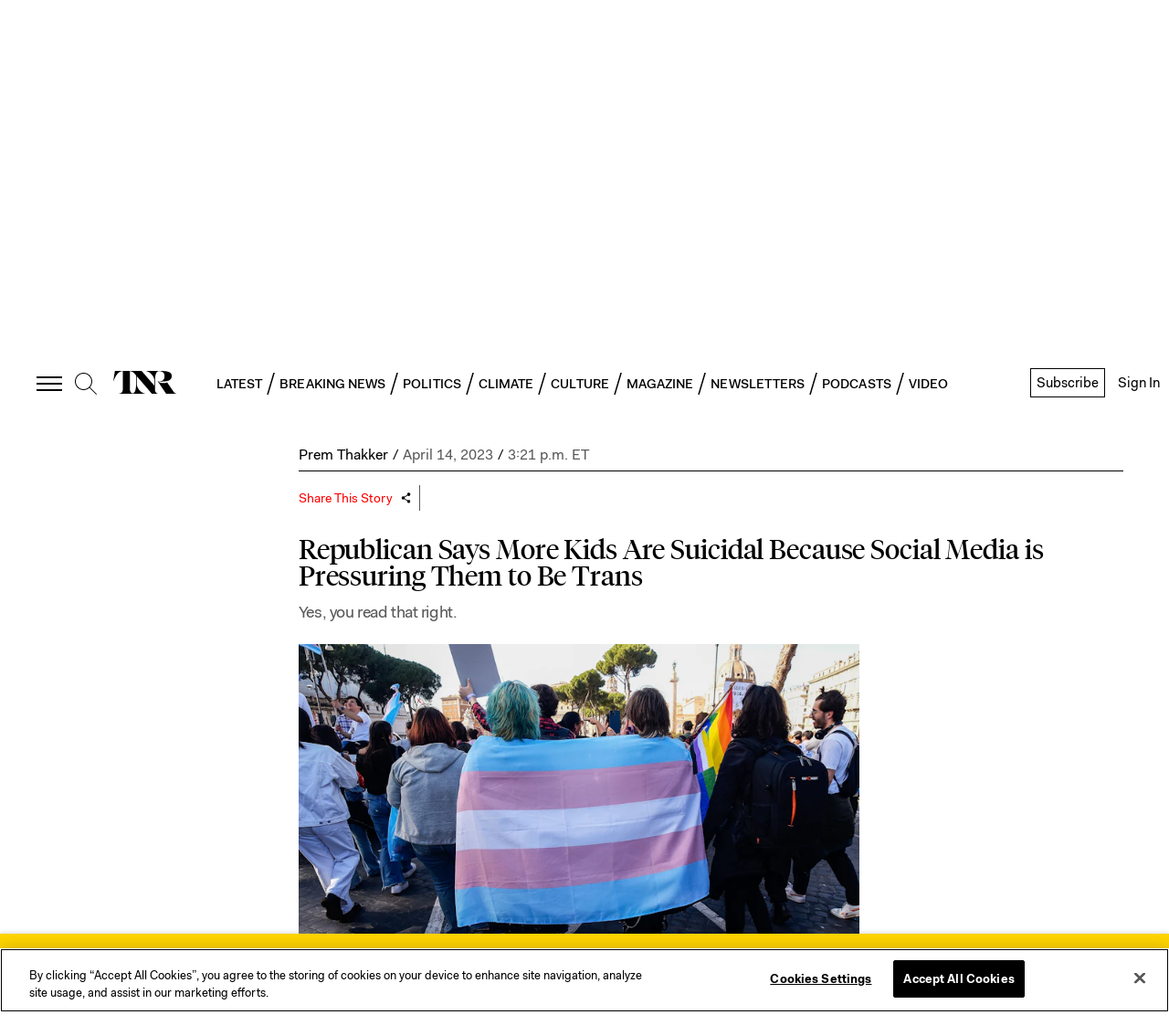

--- FILE ---
content_type: text/html; charset=utf-8
request_url: https://newrepublic.com/post/171956/republican-suicide-bad-grades-social-media-pressuring-kids-trans
body_size: 92875
content:
<!doctype html><html lang="en-us"><head><meta charSet="utf-8"/><div><title data-react-helmet="true">Republican Says More Kids Are Suicidal Because Social Media is Pressuring Them to Be Trans | The New Republic</title></div><div>
<!-- Favicons -->
  <link rel="apple-touch-icon" sizes="57x57" href="//assets.newrepublic.com/assets/favicons/apple-touch-icon-57x57.png">
  <link rel="apple-touch-icon" sizes="60x60" href="//assets.newrepublic.com/assets/favicons/apple-touch-icon-60x60.png">
  <link rel="apple-touch-icon" sizes="72x72" href="//assets.newrepublic.com/assets/favicons/apple-touch-icon-72x72.png">
  <link rel="apple-touch-icon" sizes="76x76" href="//assets.newrepublic.com/assets/favicons/apple-touch-icon-76x76.png">
  <link rel="apple-touch-icon" sizes="114x114" href="//assets.newrepublic.com/assets/favicons/apple-touch-icon-114x114.png">
  <link rel="apple-touch-icon" sizes="120x120" href="//assets.newrepublic.com/assets/favicons/apple-touch-icon-120x120.png">
  <link rel="apple-touch-icon" sizes="144x144" href="//assets.newrepublic.com/assets/favicons/apple-touch-icon-144x144.png">
  <link rel="apple-touch-icon" sizes="152x152" href="//assets.newrepublic.com/assets/favicons/apple-touch-icon-152x152.png">
  <link rel="apple-touch-icon" sizes="180x180" href="//assets.newrepublic.com/assets/favicons/apple-touch-icon-180x180.png">
  <link rel="icon" type="image/png" href="//assets.newrepublic.com/assets/favicons/favicon-32x32.png" sizes="32x32">
  <link rel="icon" type="image/png" href="//assets.newrepublic.com/assets/favicons/favicon-194x194.png" sizes="194x194">
  <link rel="icon" type="image/png" href="//assets.newrepublic.com/assets/favicons/favicon-96x96.png" sizes="96x96">
  <link rel="icon" type="image/png" href="//assets.newrepublic.com/assets/favicons/android-chrome-192x192.png" sizes="192x192">
  <link rel="icon" type="image/png" href="//assets.newrepublic.com/assets/favicons/favicon-16x16.png" sizes="16x16">
  <link rel="manifest" href="//assets.newrepublic.com/assets/favicons/manifest.json">
  <link rel="mask-icon" href="//assets.newrepublic.com/assets/favicons/safari-pinned-tab.svg" color="#000000">
  <link rel="shortcut icon" href="//assets.newrepublic.com/assets/favicons/favicon.ico">
  <meta name="msapplication-TileColor" content="#ffffff">
  <meta name="msapplication-TileImage" content="//assets.newrepublic.com/assets/favicons/mstile-144x144.png">
  <meta name="msapplication-config" content="//assets.newrepublic.com/assets/favicons/browserconfig.xml">
  <meta name="theme-color"
      content="#FFFFFF"
      media="(prefers-color-scheme: light)">
  <meta name="theme-color"
      content="#000000"
      media="(prefers-color-scheme: dark)">
<!-- /Favicons -->

<!-- OneTrust Cookies Consent Notice start -->
<script src="https://cdn.cookielaw.org/scripttemplates/otSDKStub.js"  type="text/javascript" charset="UTF-8"
data-domain-script="831d1c84-5f38-447b-bfae-50d0c3e3709d"></script>
<script type="text/javascript">
function OptanonWrapper() { }
</script>
<!-- OneTrust Cookies Consent Notice end -->

<!-- Blink script -->
  <script id="blink-widget-main" src="//blink.net/1.0/blink-sdk.js?clientId=newrepublic.com"></script>
  <script type="text/plain" class="optanon-category-C0001">
    if (blinkSDK) {
        blinkSDK.setEnableAnalyticsStorage(true);
    } else {
        window.addEventListener("blinkPaywallLoaded", function() {
            blinkSDK.setEnableAnalyticsStorage(true);
        });
    }
  </script>
<!-- End Blink script -->

<script>
  // Read more here:
  // https://my.onetrust.com/s/article/UUID-d81787f6-685c-2262-36c3-5f1f3369e2a7?language=en_US
  //

  // Define dataLayer and the gtag function.
  window.dataLayer = window.dataLayer || [];
  function gtag(){dataLayer.push(arguments);}

  // Default consent configuration for EU and US-CA users
  gtag('consent', 'default', {
    ad_storage: "denied",
    ad_user_data: "denied",
    analytics_storage: "denied",
    ad_personalization: "denied",
    functionality_storage: "granted",
  });

  // Consent configuration for US users (excluding CA)
  gtag('consent', 'default', {
    ad_storage: "granted",
    ad_user_data: "granted",
    analytics_storage: "granted",
    ad_personalization: "granted",
    functionality_storage: "granted",
    'region': ['US']
  });

</script>
<!-- Google Tag Manager -->
<script>(function (w, d, s, l, i) { w[l] = w[l] || []; w[l].push({ 'gtm.start': new Date().getTime(), event: 'gtm.js' });
var f = d.getElementsByTagName(s)[0], j = d.createElement(s), dl = l != 'dataLayer' ? '&l=' + l : ''; j.setAttributeNode(d.createAttribute('data-ot-ignore')); j.setAttribute('class','optanon-category-C0001');
j.async = true;j.src = 'https://www.googletagmanager.com/gtm.js?id=' + i + dl;
f.parentNode.insertBefore(j, f); })(window, document, 'script', 'dataLayer', 'GTM-NMWSH2N');
</script>
<!-- End Google Tag Manager -->
<script type="text/javascript">var _sf_startpt=(new Date()).getTime()</script>
<!-- Twitter widget -->
<script async src="https://platform.twitter.com/widgets.js" charset="utf-8"></script>
<!-- End Twitter widget -->

<script data-cfasync="false" type="text/javascript">
  (()=>{"use strict";var t={455:(t,e,n)=>{n.d(e,{Z:()=>c});var r=n(81),o=n.n(r),i=n(645),a=n.n(i)()(o());a.push([t.id,'div.vjul89{position:fixed;top:0;left:0;width:100%;height:100%;background:rgba(0,0,0,.4);z-index:999999}div.vjul89 *{box-sizing:border-box}div.vjul89 div._12nslk{position:fixed;top:50%;left:50%;transform:translate(-50%, -50%);display:flex;flex-direction:column;justify-content:flex-start;min-height:25vh;width:50%;background-color:#fff;border:none;border-radius:1em;box-shadow:0 0 10px rgba(0,0,0,.3);text-align:center;font-size:13px;font-family:Arial,Helvetica,sans-serif;font-weight:bold;line-height:2;color:#000}div.vjul89 div._12nslk *:before,div.vjul89 div._12nslk *:after{content:"";display:none}@media screen and (max-width: 479px){div.vjul89 div._12nslk{font-size:13px;width:90%}}@media screen and (min-width: 480px){div.vjul89 div._12nslk{font-size:14px;width:80%}}@media screen and (min-width: 608px){div.vjul89 div._12nslk{font-size:14px;width:70%}}@media screen and (min-width: 960px){div.vjul89 div._12nslk{font-size:16px;width:70%}}@media screen and (min-width: 1200px){div.vjul89 div._12nslk{font-size:16px;width:840px}}div.vjul89 div._12nslk header{width:100%;background-color:rgba(0,0,0,0);border:0;color:inherit;display:block;font-size:1em;font-family:inherit;letter-spacing:normal;margin:0;opacity:1;outline:none;padding:1em 2em;position:static;text-align:center}div.vjul89 div._12nslk header img{display:inline;margin:0 0 16px 0;padding:0;max-width:240px;max-height:60px}div.vjul89 div._12nslk header h2{display:block;line-height:1.3;padding:0;font-family:inherit;font-weight:normal;font-style:normal;text-decoration:initial;text-align:center;font-size:1.75em;margin:0;color:inherit}div.vjul89 div._12nslk header h2:not(img+*){margin-top:30px}div.vjul89 div._12nslk header span._1j92dmv{position:absolute;top:0;right:15px;font-size:2em;font-weight:normal;cursor:pointer;color:inherit}div.vjul89 div._12nslk header span._1j92dmv:hover{filter:brightness(115%)}div.vjul89 div._12nslk section{width:100%;margin:0;padding:1em 2em;text-align:center;font-family:inherit;color:inherit;background:rgba(0,0,0,0)}div.vjul89 div._12nslk section p{display:block;margin:0 0 1em 0;line-height:1.5;text-align:center;font-size:1em;font-family:inherit;color:inherit;overflow-wrap:break-word;font-weight:normal;font-style:normal;text-decoration:initial}div.vjul89 div._12nslk section p:last-of-type{margin:0 0 1.5em 0}div.vjul89 div._12nslk section._1dbtlod{display:block}div.vjul89 div._12nslk section._1dbtlod._1aoxcqu{display:none}div.vjul89 div._12nslk section._1dbtlod a._1sqext2._1jiu99w{color:var(--_1jiu99w)}div.vjul89 div._12nslk section._1dbtlod a._1sqext2.lqlwtr{text-decoration:var(--lqlwtr)}div.vjul89 div._12nslk section._1dbtlod a._1sqext2.wa438v:visited{color:var(--wa438v)}div.vjul89 div._12nslk section._1dbtlod div._1aki86k{display:block;margin:.75em;padding:0}div.vjul89 div._12nslk section._1dbtlod div._1aki86k p.yuofri{max-width:80%;margin:0 auto;padding:0;font-size:.85em;color:inherit;font-style:normal;font-weight:normal;cursor:pointer}div.vjul89 div._12nslk section.wybx21{display:block}div.vjul89 div._12nslk section.wybx21._1aoxcqu{display:none}div.vjul89 div._12nslk section.wybx21 h4._19qz5gz{color:inherit;text-align:initial;font-weight:normal;font-family:inherit;font-size:1.125em;margin:0 0 .5em .5em}div.vjul89 div._12nslk section.wybx21 div.d1fv9q{display:flex;margin:1.5em 0}div.vjul89 div._12nslk section.wybx21 div.d1fv9q ul.d4g70m{max-height:300px;flex:2;list-style:none;overflow-y:auto;margin:0 1em 0 0;padding-inline-start:0}@media screen and (min-width: 608px){div.vjul89 div._12nslk section.wybx21 div.d1fv9q ul.d4g70m{flex:1;margin:0 2em 0 0}}div.vjul89 div._12nslk section.wybx21 div.d1fv9q ul.d4g70m li{padding:.75em;cursor:pointer;background:rgba(0,0,0,.05);font-weight:bold}div.vjul89 div._12nslk section.wybx21 div.d1fv9q ul.d4g70m li:hover{background:rgba(0,0,0,.075)}div.vjul89 div._12nslk section.wybx21 div.d1fv9q ul.d4g70m li._3e6yaf{color:var(--_1rbefr0);background:var(--_19gqudc)}div.vjul89 div._12nslk section.wybx21 div.d1fv9q div._15fsyju{max-height:300px;overflow-y:auto;flex:3;display:flex;flex-direction:column;justify-content:space-between;text-align:initial}div.vjul89 div._12nslk section.wybx21 div.d1fv9q div._15fsyju ol._18x2pnc{display:none;list-style-type:decimal;text-align:initial;padding:0;margin:0 2em;font-weight:normal}div.vjul89 div._12nslk section.wybx21 div.d1fv9q div._15fsyju ol._18x2pnc._3e6yaf{display:block}div.vjul89 div._12nslk section.wybx21 div.d1fv9q div._15fsyju p{margin:1em 0 0;text-align:inherit;font-style:italic}div.vjul89 div._12nslk section.wybx21 button.lppg7q{font-size:1em;text-transform:initial}div.vjul89 div._12nslk button._19r2sxa{width:auto;height:auto;max-width:90%;cursor:pointer;display:inline-block;letter-spacing:normal;margin:.75em;opacity:1;outline:none;overflow-wrap:break-word;font-family:inherit;font-weight:normal;font-style:normal;text-decoration:initial;text-transform:uppercase;text-align:center;color:#fff;font-size:1.15em;padding:.75em 2em;padding-inline:2em;padding-block:.75em;line-height:normal;background:#40c28a;border:none;border-radius:.25em;box-shadow:none}div.vjul89 div._12nslk button._19r2sxa:hover{filter:brightness(115%);box-shadow:none}div.vjul89 div._12nslk a._1133rtj{height:50px;width:50px;position:absolute;bottom:5px;right:5px}div.vjul89 div._12nslk a._1133rtj img{position:initial;height:100%;width:100%;filter:drop-shadow(1px 1px 1px var(--_1u0adfa))}',""]);const c=a},645:t=>{t.exports=function(t){var e=[];return e.toString=function(){return this.map((function(e){var n="",r=void 0!==e[5];return e[4]&&(n+="@supports (".concat(e[4],") {")),e[2]&&(n+="@media ".concat(e[2]," {")),r&&(n+="@layer".concat(e[5].length>0?" ".concat(e[5]):""," {")),n+=t(e),r&&(n+="}"),e[2]&&(n+="}"),e[4]&&(n+="}"),n})).join("")},e.i=function(t,n,r,o,i){"string"==typeof t&&(t=[[null,t,void 0]]);var a={};if(r)for(var c=0;c<this.length;c++){var s=this[c][0];null!=s&&(a[s]=!0)}for(var l=0;l<t.length;l++){var u=[].concat(t[l]);r&&a[u[0]]||(void 0!==i&&(void 0===u[5]||(u[1]="@layer".concat(u[5].length>0?" ".concat(u[5]):""," {").concat(u[1],"}")),u[5]=i),n&&(u[2]?(u[1]="@media ".concat(u[2]," {").concat(u[1],"}"),u[2]=n):u[2]=n),o&&(u[4]?(u[1]="@supports (".concat(u[4],") {").concat(u[1],"}"),u[4]=o):u[4]="".concat(o)),e.push(u))}},e}},81:t=>{t.exports=function(t){return t[1]}},379:t=>{var e=[];function n(t){for(var n=-1,r=0;r<e.length;r++)if(e[r].identifier===t){n=r;break}return n}function r(t,r){for(var i={},a=[],c=0;c<t.length;c++){var s=t[c],l=r.base?s[0]+r.base:s[0],u=i[l]||0,d="".concat(l," ").concat(u);i[l]=u+1;var f=n(d),v={css:s[1],media:s[2],sourceMap:s[3],supports:s[4],layer:s[5]};if(-1!==f)e[f].references++,e[f].updater(v);else{var h=o(v,r);r.byIndex=c,e.splice(c,0,{identifier:d,updater:h,references:1})}a.push(d)}return a}function o(t,e){var n=e.domAPI(e);n.update(t);return function(e){if(e){if(e.css===t.css&&e.media===t.media&&e.sourceMap===t.sourceMap&&e.supports===t.supports&&e.layer===t.layer)return;n.update(t=e)}else n.remove()}}t.exports=function(t,o){var i=r(t=t||[],o=o||{});return function(t){t=t||[];for(var a=0;a<i.length;a++){var c=n(i[a]);e[c].references--}for(var s=r(t,o),l=0;l<i.length;l++){var u=n(i[l]);0===e[u].references&&(e[u].updater(),e.splice(u,1))}i=s}}},569:t=>{var e={};t.exports=function(t,n){var r=function(t){if(void 0===e[t]){var n=document.querySelector(t);if(window.HTMLIFrameElement&&n instanceof window.HTMLIFrameElement)try{n=n.contentDocument.head}catch(t){n=null}e[t]=n}return e[t]}(t);if(!r)throw new Error("Couldn't find a style target. This probably means that the value for the 'insert' parameter is invalid.");r.appendChild(n)}},216:t=>{t.exports=function(t){var e=document.createElement("style");return t.setAttributes(e,t.attributes),t.insert(e,t.options),e}},565:(t,e,n)=>{t.exports=function(t){var e=n.nc;e&&t.setAttribute("nonce",e)}},795:t=>{t.exports=function(t){if("undefined"==typeof document)return{update:function(){},remove:function(){}};var e=t.insertStyleElement(t);return{update:function(n){!function(t,e,n){var r="";n.supports&&(r+="@supports (".concat(n.supports,") {")),n.media&&(r+="@media ".concat(n.media," {"));var o=void 0!==n.layer;o&&(r+="@layer".concat(n.layer.length>0?" ".concat(n.layer):""," {")),r+=n.css,o&&(r+="}"),n.media&&(r+="}"),n.supports&&(r+="}");var i=n.sourceMap;i&&"undefined"!=typeof btoa&&(r+=`
/*# sourceMappingURL=data:application/json;base64,`.concat(btoa(unescape(encodeURIComponent(JSON.stringify(i))))," */")),e.styleTagTransform(r,t,e.options)}(e,t,n)},remove:function(){!function(t){if(null===t.parentNode)return!1;t.parentNode.removeChild(t)}(e)}}}},589:t=>{t.exports=function(t,e){if(e.styleSheet)e.styleSheet.cssText=t;else{for(;e.firstChild;)e.removeChild(e.firstChild);e.appendChild(document.createTextNode(t))}}}},e={};function n(r){var o=e[r];if(void 0!==o)return o.exports;var i=e[r]={id:r,exports:{}};return t[r](i,i.exports,n),i.exports}n.n=t=>{var e=t&&t.__esModule?()=>t.default:()=>t;return n.d(e,{a:e}),e},n.d=(t,e)=>{for(var r in e)n.o(e,r)&&!n.o(t,r)&&Object.defineProperty(t,r,{enumerable:!0,get:e[r]})},n.o=(t,e)=>Object.prototype.hasOwnProperty.call(t,e),n.nc=void 0,(()=>{const t={randomUUID:"undefined"!=typeof crypto&&crypto.randomUUID&&crypto.randomUUID.bind(crypto)};let e;const r=new Uint8Array(16);function o(){if(!e&&(e="undefined"!=typeof crypto&&crypto.getRandomValues&&crypto.getRandomValues.bind(crypto),!e))throw new Error("crypto.getRandomValues() not supported. See https://github.com/uuidjs/uuid#getrandomvalues-not-supported");return e(r)}const i=[];for(let t=0;t<256;++t)i.push((t+256).toString(16).slice(1));function a(t,e=0){return(i[t[e+0]]+i[t[e+1]]+i[t[e+2]]+i[t[e+3]]+"-"+i[t[e+4]]+i[t[e+5]]+"-"+i[t[e+6]]+i[t[e+7]]+"-"+i[t[e+8]]+i[t[e+9]]+"-"+i[t[e+10]]+i[t[e+11]]+i[t[e+12]]+i[t[e+13]]+i[t[e+14]]+i[t[e+15]]).toLowerCase()}const c=function(e,n,r){if(t.randomUUID&&!n&&!e)return t.randomUUID();const i=(e=e||{}).random||(e.rng||o)();if(i[6]=15&i[6]|64,i[8]=63&i[8]|128,n){r=r||0;for(let t=0;t<16;++t)n[r+t]=i[t];return n}return a(i)};var s=n(379),l=n.n(s),u=n(795),d=n.n(u),f=n(569),v=n.n(f),h=n(565),p=n.n(h),m=n(216),y=n.n(m),g=n(589),b=n.n(g),w=n(455),x={};x.styleTagTransform=b(),x.setAttributes=p(),x.insert=v().bind(null,"head"),x.domAPI=d(),x.insertStyleElement=y();l()(w.Z,x);w.Z&&w.Z.locals&&w.Z.locals;function k(t){return k="function"==typeof Symbol&&"symbol"==typeof Symbol.iterator?function(t){return typeof t}:function(t){return t&&"function"==typeof Symbol&&t.constructor===Symbol&&t!==Symbol.prototype?"symbol":typeof t},k(t)}function L(){L=function(){return e};var t,e={},n=Object.prototype,r=n.hasOwnProperty,o=Object.defineProperty||function(t,e,n){t[e]=n.value},i="function"==typeof Symbol?Symbol:{},a=i.iterator||"@@iterator",c=i.asyncIterator||"@@asyncIterator",s=i.toStringTag||"@@toStringTag";function l(t,e,n){return Object.defineProperty(t,e,{value:n,enumerable:!0,configurable:!0,writable:!0}),t[e]}try{l({},"")}catch(t){l=function(t,e,n){return t[e]=n}}function u(t,e,n,r){var i=e&&e.prototype instanceof y?e:y,a=Object.create(i.prototype),c=new T(r||[]);return o(a,"_invoke",{value:A(t,n,c)}),a}function d(t,e,n){try{return{type:"normal",arg:t.call(e,n)}}catch(t){return{type:"throw",arg:t}}}e.wrap=u;var f="suspendedStart",v="suspendedYield",h="executing",p="completed",m={};function y(){}function g(){}function b(){}var w={};l(w,a,(function(){return this}));var x=Object.getPrototypeOf,E=x&&x(x(O([])));E&&E!==n&&r.call(E,a)&&(w=E);var j=b.prototype=y.prototype=Object.create(w);function C(t){["next","throw","return"].forEach((function(e){l(t,e,(function(t){return this._invoke(e,t)}))}))}function S(t,e){function n(o,i,a,c){var s=d(t[o],t,i);if("throw"!==s.type){var l=s.arg,u=l.value;return u&&"object"==k(u)&&r.call(u,"__await")?e.resolve(u.__await).then((function(t){n("next",t,a,c)}),(function(t){n("throw",t,a,c)})):e.resolve(u).then((function(t){l.value=t,a(l)}),(function(t){return n("throw",t,a,c)}))}c(s.arg)}var i;o(this,"_invoke",{value:function(t,r){function o(){return new e((function(e,o){n(t,r,e,o)}))}return i=i?i.then(o,o):o()}})}function A(e,n,r){var o=f;return function(i,a){if(o===h)throw new Error("Generator is already running");if(o===p){if("throw"===i)throw a;return{value:t,done:!0}}for(r.method=i,r.arg=a;;){var c=r.delegate;if(c){var s=I(c,r);if(s){if(s===m)continue;return s}}if("next"===r.method)r.sent=r._sent=r.arg;else if("throw"===r.method){if(o===f)throw o=p,r.arg;r.dispatchException(r.arg)}else"return"===r.method&&r.abrupt("return",r.arg);o=h;var l=d(e,n,r);if("normal"===l.type){if(o=r.done?p:v,l.arg===m)continue;return{value:l.arg,done:r.done}}"throw"===l.type&&(o=p,r.method="throw",r.arg=l.arg)}}}function I(e,n){var r=n.method,o=e.iterator[r];if(o===t)return n.delegate=null,"throw"===r&&e.iterator.return&&(n.method="return",n.arg=t,I(e,n),"throw"===n.method)||"return"!==r&&(n.method="throw",n.arg=new TypeError("The iterator does not provide a '"+r+"' method")),m;var i=d(o,e.iterator,n.arg);if("throw"===i.type)return n.method="throw",n.arg=i.arg,n.delegate=null,m;var a=i.arg;return a?a.done?(n[e.resultName]=a.value,n.next=e.nextLoc,"return"!==n.method&&(n.method="next",n.arg=t),n.delegate=null,m):a:(n.method="throw",n.arg=new TypeError("iterator result is not an object"),n.delegate=null,m)}function P(t){var e={tryLoc:t[0]};1 in t&&(e.catchLoc=t[1]),2 in t&&(e.finallyLoc=t[2],e.afterLoc=t[3]),this.tryEntries.push(e)}function Y(t){var e=t.completion||{};e.type="normal",delete e.arg,t.completion=e}function T(t){this.tryEntries=[{tryLoc:"root"}],t.forEach(P,this),this.reset(!0)}function O(e){if(e||""===e){var n=e[a];if(n)return n.call(e);if("function"==typeof e.next)return e;if(!isNaN(e.length)){var o=-1,i=function n(){for(;++o<e.length;)if(r.call(e,o))return n.value=e[o],n.done=!1,n;return n.value=t,n.done=!0,n};return i.next=i}}throw new TypeError(k(e)+" is not iterable")}return g.prototype=b,o(j,"constructor",{value:b,configurable:!0}),o(b,"constructor",{value:g,configurable:!0}),g.displayName=l(b,s,"GeneratorFunction"),e.isGeneratorFunction=function(t){var e="function"==typeof t&&t.constructor;return!!e&&(e===g||"GeneratorFunction"===(e.displayName||e.name))},e.mark=function(t){return Object.setPrototypeOf?Object.setPrototypeOf(t,b):(t.__proto__=b,l(t,s,"GeneratorFunction")),t.prototype=Object.create(j),t},e.awrap=function(t){return{__await:t}},C(S.prototype),l(S.prototype,c,(function(){return this})),e.AsyncIterator=S,e.async=function(t,n,r,o,i){void 0===i&&(i=Promise);var a=new S(u(t,n,r,o),i);return e.isGeneratorFunction(n)?a:a.next().then((function(t){return t.done?t.value:a.next()}))},C(j),l(j,s,"Generator"),l(j,a,(function(){return this})),l(j,"toString",(function(){return"[object Generator]"})),e.keys=function(t){var e=Object(t),n=[];for(var r in e)n.push(r);return n.reverse(),function t(){for(;n.length;){var r=n.pop();if(r in e)return t.value=r,t.done=!1,t}return t.done=!0,t}},e.values=O,T.prototype={constructor:T,reset:function(e){if(this.prev=0,this.next=0,this.sent=this._sent=t,this.done=!1,this.delegate=null,this.method="next",this.arg=t,this.tryEntries.forEach(Y),!e)for(var n in this)"t"===n.charAt(0)&&r.call(this,n)&&!isNaN(+n.slice(1))&&(this[n]=t)},stop:function(){this.done=!0;var t=this.tryEntries[0].completion;if("throw"===t.type)throw t.arg;return this.rval},dispatchException:function(e){if(this.done)throw e;var n=this;function o(r,o){return c.type="throw",c.arg=e,n.next=r,o&&(n.method="next",n.arg=t),!!o}for(var i=this.tryEntries.length-1;i>=0;--i){var a=this.tryEntries[i],c=a.completion;if("root"===a.tryLoc)return o("end");if(a.tryLoc<=this.prev){var s=r.call(a,"catchLoc"),l=r.call(a,"finallyLoc");if(s&&l){if(this.prev<a.catchLoc)return o(a.catchLoc,!0);if(this.prev<a.finallyLoc)return o(a.finallyLoc)}else if(s){if(this.prev<a.catchLoc)return o(a.catchLoc,!0)}else{if(!l)throw new Error("try statement without catch or finally");if(this.prev<a.finallyLoc)return o(a.finallyLoc)}}}},abrupt:function(t,e){for(var n=this.tryEntries.length-1;n>=0;--n){var o=this.tryEntries[n];if(o.tryLoc<=this.prev&&r.call(o,"finallyLoc")&&this.prev<o.finallyLoc){var i=o;break}}i&&("break"===t||"continue"===t)&&i.tryLoc<=e&&e<=i.finallyLoc&&(i=null);var a=i?i.completion:{};return a.type=t,a.arg=e,i?(this.method="next",this.next=i.finallyLoc,m):this.complete(a)},complete:function(t,e){if("throw"===t.type)throw t.arg;return"break"===t.type||"continue"===t.type?this.next=t.arg:"return"===t.type?(this.rval=this.arg=t.arg,this.method="return",this.next="end"):"normal"===t.type&&e&&(this.next=e),m},finish:function(t){for(var e=this.tryEntries.length-1;e>=0;--e){var n=this.tryEntries[e];if(n.finallyLoc===t)return this.complete(n.completion,n.afterLoc),Y(n),m}},catch:function(t){for(var e=this.tryEntries.length-1;e>=0;--e){var n=this.tryEntries[e];if(n.tryLoc===t){var r=n.completion;if("throw"===r.type){var o=r.arg;Y(n)}return o}}throw new Error("illegal catch attempt")},delegateYield:function(e,n,r){return this.delegate={iterator:O(e),resultName:n,nextLoc:r},"next"===this.method&&(this.arg=t),m}},e}function E(t,e,n,r,o,i,a){try{var c=t[i](a),s=c.value}catch(t){return void n(t)}c.done?e(s):Promise.resolve(s).then(r,o)}var j="ZnMtYWRiLWVycg",C=function(){var t,e=(t=L().mark((function t(){var e,n,r,o,i;return L().wrap((function(t){for(;;)switch(t.prev=t.next){case 0:if(document.body){t.next=3;break}return t.next=3,new Promise((function(t){return document.addEventListener("DOMContentLoaded",t)}));case 3:for(e=["YWQ=","YmFubmVyLWFk","YmFubmVyX2Fk","YmFubmVyLWFkLWNvbnRhaW5lcg==","YWQtc2lkZXJhaWw=","c3RpY2t5YWRz","aW1wcnRudC1jbnQ="],(n=document.createElement("div")).textContent=Math.random().toString(),n.setAttribute(atob("ZGF0YS1mcmVlc3Rhci1hZA=="),"123"),r=0;r<e.length;r++)n.classList.add(atob(e[r]));if(n.style.display="block",document.body.appendChild(n),o=window.getComputedStyle(n),i=null==o?void 0:o.display,n.remove(),"none"!==i){t.next=15;break}throw new Error(j);case 15:case"end":return t.stop()}}),t)})),function(){var e=this,n=arguments;return new Promise((function(r,o){var i=t.apply(e,n);function a(t){E(i,r,o,a,c,"next",t)}function c(t){E(i,r,o,a,c,"throw",t)}a(void 0)}))});return function(){return e.apply(this,arguments)}}(),S=function(t){return new Promise((function(e,n){var r=document.createElement("script");try{r.src=t,r.addEventListener("load",(function(){e()})),r.addEventListener("error",(function(){n(j)})),document.head.appendChild(r)}catch(t){n(t)}finally{r.remove()}}))};function A(t){return A="function"==typeof Symbol&&"symbol"==typeof Symbol.iterator?function(t){return typeof t}:function(t){return t&&"function"==typeof Symbol&&t.constructor===Symbol&&t!==Symbol.prototype?"symbol":typeof t},A(t)}function I(){I=function(){return e};var t,e={},n=Object.prototype,r=n.hasOwnProperty,o=Object.defineProperty||function(t,e,n){t[e]=n.value},i="function"==typeof Symbol?Symbol:{},a=i.iterator||"@@iterator",c=i.asyncIterator||"@@asyncIterator",s=i.toStringTag||"@@toStringTag";function l(t,e,n){return Object.defineProperty(t,e,{value:n,enumerable:!0,configurable:!0,writable:!0}),t[e]}try{l({},"")}catch(t){l=function(t,e,n){return t[e]=n}}function u(t,e,n,r){var i=e&&e.prototype instanceof y?e:y,a=Object.create(i.prototype),c=new T(r||[]);return o(a,"_invoke",{value:C(t,n,c)}),a}function d(t,e,n){try{return{type:"normal",arg:t.call(e,n)}}catch(t){return{type:"throw",arg:t}}}e.wrap=u;var f="suspendedStart",v="suspendedYield",h="executing",p="completed",m={};function y(){}function g(){}function b(){}var w={};l(w,a,(function(){return this}));var x=Object.getPrototypeOf,k=x&&x(x(O([])));k&&k!==n&&r.call(k,a)&&(w=k);var L=b.prototype=y.prototype=Object.create(w);function E(t){["next","throw","return"].forEach((function(e){l(t,e,(function(t){return this._invoke(e,t)}))}))}function j(t,e){function n(o,i,a,c){var s=d(t[o],t,i);if("throw"!==s.type){var l=s.arg,u=l.value;return u&&"object"==A(u)&&r.call(u,"__await")?e.resolve(u.__await).then((function(t){n("next",t,a,c)}),(function(t){n("throw",t,a,c)})):e.resolve(u).then((function(t){l.value=t,a(l)}),(function(t){return n("throw",t,a,c)}))}c(s.arg)}var i;o(this,"_invoke",{value:function(t,r){function o(){return new e((function(e,o){n(t,r,e,o)}))}return i=i?i.then(o,o):o()}})}function C(e,n,r){var o=f;return function(i,a){if(o===h)throw new Error("Generator is already running");if(o===p){if("throw"===i)throw a;return{value:t,done:!0}}for(r.method=i,r.arg=a;;){var c=r.delegate;if(c){var s=S(c,r);if(s){if(s===m)continue;return s}}if("next"===r.method)r.sent=r._sent=r.arg;else if("throw"===r.method){if(o===f)throw o=p,r.arg;r.dispatchException(r.arg)}else"return"===r.method&&r.abrupt("return",r.arg);o=h;var l=d(e,n,r);if("normal"===l.type){if(o=r.done?p:v,l.arg===m)continue;return{value:l.arg,done:r.done}}"throw"===l.type&&(o=p,r.method="throw",r.arg=l.arg)}}}function S(e,n){var r=n.method,o=e.iterator[r];if(o===t)return n.delegate=null,"throw"===r&&e.iterator.return&&(n.method="return",n.arg=t,S(e,n),"throw"===n.method)||"return"!==r&&(n.method="throw",n.arg=new TypeError("The iterator does not provide a '"+r+"' method")),m;var i=d(o,e.iterator,n.arg);if("throw"===i.type)return n.method="throw",n.arg=i.arg,n.delegate=null,m;var a=i.arg;return a?a.done?(n[e.resultName]=a.value,n.next=e.nextLoc,"return"!==n.method&&(n.method="next",n.arg=t),n.delegate=null,m):a:(n.method="throw",n.arg=new TypeError("iterator result is not an object"),n.delegate=null,m)}function P(t){var e={tryLoc:t[0]};1 in t&&(e.catchLoc=t[1]),2 in t&&(e.finallyLoc=t[2],e.afterLoc=t[3]),this.tryEntries.push(e)}function Y(t){var e=t.completion||{};e.type="normal",delete e.arg,t.completion=e}function T(t){this.tryEntries=[{tryLoc:"root"}],t.forEach(P,this),this.reset(!0)}function O(e){if(e||""===e){var n=e[a];if(n)return n.call(e);if("function"==typeof e.next)return e;if(!isNaN(e.length)){var o=-1,i=function n(){for(;++o<e.length;)if(r.call(e,o))return n.value=e[o],n.done=!1,n;return n.value=t,n.done=!0,n};return i.next=i}}throw new TypeError(A(e)+" is not iterable")}return g.prototype=b,o(L,"constructor",{value:b,configurable:!0}),o(b,"constructor",{value:g,configurable:!0}),g.displayName=l(b,s,"GeneratorFunction"),e.isGeneratorFunction=function(t){var e="function"==typeof t&&t.constructor;return!!e&&(e===g||"GeneratorFunction"===(e.displayName||e.name))},e.mark=function(t){return Object.setPrototypeOf?Object.setPrototypeOf(t,b):(t.__proto__=b,l(t,s,"GeneratorFunction")),t.prototype=Object.create(L),t},e.awrap=function(t){return{__await:t}},E(j.prototype),l(j.prototype,c,(function(){return this})),e.AsyncIterator=j,e.async=function(t,n,r,o,i){void 0===i&&(i=Promise);var a=new j(u(t,n,r,o),i);return e.isGeneratorFunction(n)?a:a.next().then((function(t){return t.done?t.value:a.next()}))},E(L),l(L,s,"Generator"),l(L,a,(function(){return this})),l(L,"toString",(function(){return"[object Generator]"})),e.keys=function(t){var e=Object(t),n=[];for(var r in e)n.push(r);return n.reverse(),function t(){for(;n.length;){var r=n.pop();if(r in e)return t.value=r,t.done=!1,t}return t.done=!0,t}},e.values=O,T.prototype={constructor:T,reset:function(e){if(this.prev=0,this.next=0,this.sent=this._sent=t,this.done=!1,this.delegate=null,this.method="next",this.arg=t,this.tryEntries.forEach(Y),!e)for(var n in this)"t"===n.charAt(0)&&r.call(this,n)&&!isNaN(+n.slice(1))&&(this[n]=t)},stop:function(){this.done=!0;var t=this.tryEntries[0].completion;if("throw"===t.type)throw t.arg;return this.rval},dispatchException:function(e){if(this.done)throw e;var n=this;function o(r,o){return c.type="throw",c.arg=e,n.next=r,o&&(n.method="next",n.arg=t),!!o}for(var i=this.tryEntries.length-1;i>=0;--i){var a=this.tryEntries[i],c=a.completion;if("root"===a.tryLoc)return o("end");if(a.tryLoc<=this.prev){var s=r.call(a,"catchLoc"),l=r.call(a,"finallyLoc");if(s&&l){if(this.prev<a.catchLoc)return o(a.catchLoc,!0);if(this.prev<a.finallyLoc)return o(a.finallyLoc)}else if(s){if(this.prev<a.catchLoc)return o(a.catchLoc,!0)}else{if(!l)throw new Error("try statement without catch or finally");if(this.prev<a.finallyLoc)return o(a.finallyLoc)}}}},abrupt:function(t,e){for(var n=this.tryEntries.length-1;n>=0;--n){var o=this.tryEntries[n];if(o.tryLoc<=this.prev&&r.call(o,"finallyLoc")&&this.prev<o.finallyLoc){var i=o;break}}i&&("break"===t||"continue"===t)&&i.tryLoc<=e&&e<=i.finallyLoc&&(i=null);var a=i?i.completion:{};return a.type=t,a.arg=e,i?(this.method="next",this.next=i.finallyLoc,m):this.complete(a)},complete:function(t,e){if("throw"===t.type)throw t.arg;return"break"===t.type||"continue"===t.type?this.next=t.arg:"return"===t.type?(this.rval=this.arg=t.arg,this.method="return",this.next="end"):"normal"===t.type&&e&&(this.next=e),m},finish:function(t){for(var e=this.tryEntries.length-1;e>=0;--e){var n=this.tryEntries[e];if(n.finallyLoc===t)return this.complete(n.completion,n.afterLoc),Y(n),m}},catch:function(t){for(var e=this.tryEntries.length-1;e>=0;--e){var n=this.tryEntries[e];if(n.tryLoc===t){var r=n.completion;if("throw"===r.type){var o=r.arg;Y(n)}return o}}throw new Error("illegal catch attempt")},delegateYield:function(e,n,r){return this.delegate={iterator:O(e),resultName:n,nextLoc:r},"next"===this.method&&(this.arg=t),m}},e}function P(t,e,n,r,o,i,a){try{var c=t[i](a),s=c.value}catch(t){return void n(t)}c.done?e(s):Promise.resolve(s).then(r,o)}function Y(t){return function(){var e=this,n=arguments;return new Promise((function(r,o){var i=t.apply(e,n);function a(t){P(i,r,o,a,c,"next",t)}function c(t){P(i,r,o,a,c,"throw",t)}a(void 0)}))}}function T(t,e){for(var n=0;n<e.length;n++){var r=e[n];r.enumerable=r.enumerable||!1,r.configurable=!0,"value"in r&&(r.writable=!0),Object.defineProperty(t,(o=r.key,i=void 0,i=function(t,e){if("object"!==A(t)||null===t)return t;var n=t[Symbol.toPrimitive];if(void 0!==n){var r=n.call(t,e||"default");if("object"!==A(r))return r;throw new TypeError("@@toPrimitive must return a primitive value.")}return("string"===e?String:Number)(t)}(o,"string"),"symbol"===A(i)?i:String(i)),r)}var o,i}var O=function(){function t(e){!function(t,e){if(!(t instanceof e))throw new TypeError("Cannot call a class as a function")}(this,t),this.config=null,this.langCode=null,this.languages=this.getUserPreferredLanguages(e)}var e,n,r,o,i,a;return e=t,n=[{key:"init",value:(a=Y(I().mark((function t(){return I().wrap((function(t){for(;;)switch(t.prev=t.next){case 0:return t.next=2,this.fetchConfig();case 2:this.config=t.sent,null!==this.config&&(this.langCode=this.getFirstSupportedLanguage(this.languages),this.observe());case 4:case"end":return t.stop()}}),t,this)}))),function(){return a.apply(this,arguments)})},{key:"fetchConfig",value:(i=Y(I().mark((function t(){var e,n,r,o,i,a;return I().wrap((function(t){for(;;)switch(t.prev=t.next){case 0:return n=(e=["Y29uZmlnLmNvbmZpZy1mYWN0b3J5LmNvbQ==","Y29uZmlnLmNvbnRlbnQtc2V0dGluZ3MuY29t","Y29uZmlnLnNpdGUtY29uZmlnLmNvbQ==","Y29uZmlnLmZyZmlndXJlcy5jb20="]).length-1,r=Number.isNaN(Number(localStorage.getItem("fs.cdi")))?0:Number(localStorage.getItem("fs.cdi")),o=Number.isNaN(Number(localStorage.getItem("fs.cfc")))?0:Number(localStorage.getItem("fs.cfc")),i=atob(e[r]),a="https://".concat(i,"/newrepublic-com.json"),t.prev=6,t.next=9,fetch(a);case 9:return t.abrupt("return",t.sent.json());case 12:return t.prev=12,t.t0=t.catch(6),++o>=3&&(o=0,r++),r>n&&(r=0),t.abrupt("return",null);case 18:return t.prev=18,localStorage.setItem("fs.cdi",r),localStorage.setItem("fs.cfc",o),t.finish(18);case 22:case"end":return t.stop()}}),t,null,[[6,12,18,22]])}))),function(){return i.apply(this,arguments)})},{key:"killScroll",value:function(t){if(t.isScrollDisabled){this.existingOverflow=document.body.style.overflow,document.body.style.overflow="hidden";var e=window.pageYOffset||document.documentElement.scrollTop,n=window.pageXOffset||document.documentElement.scrollLeft;document.body.style.top="-".concat(e,"px"),document.body.style.left="-".concat(n,"px"),window.onscroll=function(){window.scrollTo(n,e)}}}},{key:"reviveScroll",value:function(){document.body.style.overflow=this.existingOverflow||"",window.onscroll=function(){}}},{key:"getUserPreferredLanguages",value:function(t){var e=t.languages,n=t.language,r=void 0===e?[n]:e;if(r)return r.map((function(t){var e=t.trim().toLowerCase();if(!e.includes("zh"))return e.split(/-|_/)[0];var n=e.split(/-|_/)[1];return"zh"===e||["hans","cn","sg"].includes(n)?"zh":["hant","hk","mo","tw"].includes(n)?"zh-hant":void 0}))}},{key:"getFirstSupportedLanguage",value:function(t){var e=this,n=["title","paragraphOne","buttonText"],r=t.find((function(t){return n.every((function(n){return!!e.config[n][t]}))}));return void 0!==r?r:"en"}},{key:"getLocalizedTextContent",value:function(t,e){var n,r=arguments.length>2&&void 0!==arguments[2]&&arguments[2],o=t[e];if(void 0===o)throw new Error("Config text not found for text key ".concat(e));return r?null!==(n=o[this.langCode])&&void 0!==n?n:o.en:o[this.langCode]}},{key:"getPixelString",value:function(t){return"number"==typeof t?"".concat(t,"px"):null}},{key:"pickContrastingColorValue",value:function(t,e,n){var r=t.substring(1,7);return.299*parseInt(r.substring(0,2),16)+.587*parseInt(r.substring(2,4),16)+.114*parseInt(r.substring(4,6),16)>=128?e:n}},{key:"generateOverlay",value:function(t){var e=this,n=t.siteId,r=t.isCloseEnabled,o=t.dismissDuration,i=t.dismissDurationPv,a=t.logoUrl,c=t.font,s=t.paragraphTwo,l=t.paragraphThree,u=t.closeText,d=t.linkText,f=t.linkUrl,v=t.textColor,h=t.headerTextColor,p=t.buttonTextColor,m=t.headerBgColor,y=t.bgColor,g=t.buttonBgColor,b=t.borderColor,w=t.borderWidth,x=t.borderRadius,k=t.closeButtonColor,L=t.closeTextColor,E=t.linkTextColor,j=t.linkTextDecoration,C=t.linkVisitedTextColor,S=t.hasFsBranding,A=t.disableInstructions,I=document.createElement("div");I.style.setProperty("--_19gqudc",g||"#40C28A"),I.style.setProperty("--_1rbefr0",p||"#000000"),I.style.setProperty("--_1u0adfa",this.pickContrastingColorValue(y||"#FFFFFF","white","black")),E&&I.style.setProperty("--_1jiu99w",E),C&&I.style.setProperty("--wa438v",C),j&&I.style.setProperty("--lqlwtr",j),I.classList.add("vjul89"),I.id="_1nntcpy",I.dir="auto",this.oid=I.id;var P=document.createElement("div");P.classList.add("_12nslk"),y&&(P.style.backgroundColor=y),c&&(P.style.fontFamily=c),v&&(P.style.color=v);var Y=this.getPixelString(x),T=this.getPixelString(w);Y&&(P.style.borderRadius=Y),(b||T)&&(P.style.borderStyle="solid"),b&&(P.style.borderColor=b),T&&(P.style.borderWidth=T);var O=document.createElement("header");if(h&&(O.style.color=h),m){O.style.backgroundColor=m;var H=Y||"1em";O.style.borderTopLeftRadius=H,O.style.borderTopRightRadius=H}if(a){var U=document.createElement("img");U.src=a,U.alt="Logo",U.onerror=function(){this.style.display="none"},O.appendChild(U)}var R=document.createElement("h2");R.textContent=this.getLocalizedTextContent(t,"title"),O.appendChild(R);var F=document.createElement("section");F.classList.add("_1dbtlod");var B=document.createElement("p");if(B.textContent=this.getLocalizedTextContent(t,"paragraphOne"),F.appendChild(B),s&&0!==Object.keys(s).length){var _=document.createElement("p");_.textContent=this.getLocalizedTextContent(t,"paragraphTwo"),F.appendChild(_)}if(l&&0!==Object.keys(l).length){var V=document.createElement("p");V.textContent=this.getLocalizedTextContent(t,"paragraphThree"),F.appendChild(V)}var q=d&&this.getLocalizedTextContent(t,"linkText"),N=f&&this.getLocalizedTextContent(t,"linkUrl",!0);if(q&&N){var G=document.createElement("div");G.style.margin="0 0 1em";var z=document.createElement("a");z.classList.add("_1sqext2"),E&&z.classList.add("_1jiu99w"),C&&z.classList.add("wa438v"),j&&z.classList.add("lqlwtr"),z.textContent=q,z.href=N,z.target="_blank",G.appendChild(z),F.appendChild(G)}var Q=document.createElement("button");if(Q.classList.add("_19r2sxa"),Q.tabIndex=0,Q.textContent=this.getLocalizedTextContent(t,"buttonText"),g&&(Q.style.backgroundColor=g),p&&(Q.style.color=p),Q.onclick=function(){document.querySelector("section._1dbtlod").classList.add("_1aoxcqu"),document.querySelector("section.wybx21").classList.remove("_1aoxcqu")},F.appendChild(Q),r){var D=function(){I.remove(),e.reviveScroll(),o||i?(sessionStorage.removeItem("fs.adb".concat(n||"",".dis")),i?e.updateValues("p"):o&&e.updateValues("dt")):sessionStorage.setItem("fs.adb".concat(n||"",".dis"),"1")},W=document.createElement("span");if(W.classList.add("_1j92dmv"),W.innerHTML="&times;",W.tabIndex=0,k&&(W.style.color=k),W.addEventListener("click",D),O.appendChild(W),u&&0!==Object.keys(u).length){var J=document.createElement("div");J.classList.add("_1aki86k");var M=document.createElement("p");M.classList.add("yuofri"),M.textContent=this.getLocalizedTextContent(t,"closeText"),L&&(M.style.color=L),M.addEventListener("click",D),J.appendChild(M),F.appendChild(J)}}var Z=document.createElement("section");Z.classList.add("wybx21","_1aoxcqu");var X=document.createElement("h4");X.classList.add("_19qz5gz"),X.textContent=this.getLocalizedTextContent(t,"instructionsTitle");var K=document.createElement("div");K.classList.add("d1fv9q");var $=document.createElement("ul");$.classList.add("d4g70m");var tt=document.createElement("div");tt.classList.add("_15fsyju"),A.forEach((function(t,n){var r=document.createElement("li");r.onclick=function(){return function(t){for(var e=document.querySelectorAll(".d4g70m > li"),n=document.getElementsByClassName("_18x2pnc"),r=0;r<n.length;r++)e[r].classList.remove("_3e6yaf"),n[r].classList.remove("_3e6yaf");e[t].classList.add("_3e6yaf"),n[t].classList.add("_3e6yaf")}(n)},r.textContent=e.getLocalizedTextContent(t,"name",!0),$.appendChild(r);var o=document.createElement("ol");o.classList.add("_18x2pnc"),0===n&&(r.classList.add("_3e6yaf"),o.classList.add("_3e6yaf")),e.getLocalizedTextContent(t,"steps").forEach((function(t){var e=document.createElement("li");e.textContent=t,o.appendChild(e)})),tt.appendChild(o)}));var et=this.getLocalizedTextContent(t,"disclaimerText"),nt=document.createElement("p");nt.textContent=et,tt.appendChild(nt),K.appendChild($),K.appendChild(tt);var rt=document.createElement("button");if(rt.classList.add("_19r2sxa","lppg7q"),rt.textContent=this.getLocalizedTextContent(t,"backButtonText"),g&&(rt.style.backgroundColor=g),p&&(rt.style.color=p),rt.onclick=function(){document.querySelector("section.wybx21").classList.add("_1aoxcqu"),document.querySelector("section._1dbtlod").classList.remove("_1aoxcqu")},Z.appendChild(X),Z.appendChild(K),Z.appendChild(rt),P.appendChild(O),P.appendChild(F),P.appendChild(Z),S){var ot=document.createElement("a");ot.classList.add("_1133rtj"),ot.href=atob("aHR0cHM6Ly9mcmVlc3Rhci5jb20vYWQtcHJvZHVjdHMvZGVza3RvcC1tb2JpbGUvZnJlZXN0YXItcmVjb3ZlcmVk"),ot.target="_blank";var it=document.createElement("img");it.alt="Logo",it.src=this.pickContrastingColorValue(y||"#FFFFFF","[data-uri]","[data-uri]"),ot.appendChild(it),P.appendChild(ot)}return I.appendChild(P),I}},{key:"getAndSetOverlay",value:(o=Y(I().mark((function t(e){var n,r,o,i;return I().wrap((function(t){for(;;)switch(t.prev=t.next){case 0:if(this.post(!0,e),e.dismissDuration||e.dismissDurationPv||"1"!==sessionStorage.getItem("fs.adb".concat(e.siteId||"",".dis"))){t.next=3;break}return t.abrupt("return");case 3:if(n=localStorage.getItem("fs.adb"),r=n&&JSON.parse(n),!e.dismissDurationPv||!r.p||"number"!=typeof r.p){t.next=14;break}if(!(e.dismissDurationPv<=r.p+1)){t.next=10;break}this.clearValue("p"),t.next=12;break;case 10:return this.updateValues("p"),t.abrupt("return");case 12:t.next=15;break;case 14:this.clearValue("p");case 15:if(o=parseInt(r.dt,10),!e.dismissDuration||!o){t.next=25;break}if(!(Math.abs((Date.now()-o)/36e5)<e.dismissDuration)){t.next=22;break}return t.abrupt("return");case 22:this.clearValue("dt");case 23:t.next=26;break;case 25:this.clearValue("dt");case 26:if(document.body){t.next=29;break}return t.next=29,new Promise((function(t){return document.addEventListener("DOMContentLoaded",t)}));case 29:if(this.killScroll(e),null===document.querySelector("#".concat(this.oid))){t.next=32;break}return t.abrupt("return");case 32:i=this.generateOverlay(e),document.body.appendChild(i);case 34:case"end":return t.stop()}}),t,this)}))),function(t){return o.apply(this,arguments)})},{key:"getStatus",value:function(t,e){return!0===e?1:2===t||1===t?2:0}},{key:"getAndSetData",value:function(t){var e,n,r,o=localStorage.getItem("fs.adb"),i=o&&JSON.parse(o),a=Date.now();return i?(e=i.i,n=i.ot,r=this.getStatus(i.s,t)):(i={},e=c(),n=a,r=t?1:0),i.i=e,i.s=r,i.ot=n,i.lt=a,localStorage.setItem("fs.adb",JSON.stringify(i)),i}},{key:"updateValues",value:function(t){var e=localStorage.getItem("fs.adb"),n=e&&JSON.parse(e);"p"===t?(n.p=n.p?n.p+1:1,n.dt&&delete n.dt):"dt"===t&&(n.dt=Date.now(),n.p&&delete n.p),localStorage.setItem("fs.adb",JSON.stringify(n))}},{key:"clearValue",value:function(t){var e=localStorage.getItem("fs.adb"),n=e&&JSON.parse(e);n[t]&&(delete n[t],localStorage.setItem("fs.adb",JSON.stringify(n)))}},{key:"post",value:function(t,e){var n=atob("c2l0ZS1jb25maWcuY29t"),r=e.cDomain||n,o="https://".concat(r,"/v2/abr"),i=this.getAndSetData(t),a=e.accountId,c=e.siteId,s=navigator.userAgent||window.navigator.userAgent,l=document.referrer,u=window.location,d={accountId:a,siteId:c,userId:i.i,url:u.href,referalURL:l,userAgent:s,status:function(t){switch(t){case 0:return"not detected";case 1:return"detected";case 2:return"recovered";default:return}}(i.s),returning:i.ot!==i.lt,version:"1.3.4"};fetch(o,{method:"POST",headers:{"Content-Type":"application/json","X-Client-Geo-Location":"{client_region},{client_region_subdivision},{client_city}"},body:JSON.stringify(d)}).catch((function(){}))}},{key:"observe",value:function(){var t=this,e="";new MutationObserver((function(){location.pathname!==e&&(e=location.pathname,t.run())})).observe(document,{subtree:!0,childList:!0})}},{key:"run",value:function(){var t=this,e=this.config;setTimeout(Y(I().mark((function n(){return I().wrap((function(n){for(;;)switch(n.prev=n.next){case 0:return n.next=2,C().then((function(){return S(atob("aHR0cHM6Ly9hLnB1Yi5uZXR3b3JrL2NvcmUvcHJlYmlkLXVuaXZlcnNhbC1jcmVhdGl2ZS5qcw=="))})).then((function(){return S(atob("aHR0cHM6Ly93d3cuZ29vZ2xldGFnc2VydmljZXMuY29tL3RhZy9qcy9ncHQuanM="))})).then((function(){t.post(!1,e)})).catch((function(n){n!==j&&(null==n?void 0:n.message)!==j||t.getAndSetOverlay(e)}));case 2:case"end":return n.stop()}}),n)}))),500)}}],n&&T(e.prototype,n),r&&T(e,r),Object.defineProperty(e,"prototype",{writable:!1}),t}();window.fsabrActive=!0,new O(window.navigator).init()})()})();
</script>
<link rel="stylesheet" href="https://a.pub.network/newrepublic-com/cls.css">
<link rel="preconnect" href="https://a.pub.network/" crossorigin />
<link rel="preconnect" href="https://b.pub.network/" crossorigin />
<link rel="preconnect" href="https://c.pub.network/" crossorigin />
<link rel="preconnect" href="https://d.pub.network/" crossorigin />
<link rel="preconnect" href="https://btloader.com/" crossorigin />
<link rel="preconnect" href="https://api.btloader.com/" crossorigin />
<link rel="preconnect" href="https://cdn.confiant-integrations.net" crossorigin />

<!-- pushly -->
<script type="text/plain" class="optanon-category-C0002" src="https://cdn.p-n.io/pushly-sdk.min.js?domain_key=8hqLFqp7QcxKOOrFz8XLElvAdHx0jIjB5hxy" async></script>
<script type="text/plain" class="optanon-category-C0002">
var PushlySDK = window.PushlySDK || [];
function pushly() { PushlySDK.push(arguments) }
pushly('load', {
  domainKey: '8hqLFqp7QcxKOOrFz8XLElvAdHx0jIjB5hxy',
});
</script>
<!-- pushly -->

<!-- Newrelic -->
<!-- NREUM: (0) -->
<!-- /Newrelic -->

<!-- LiveConnectTag for advertisers -->
<script type="text/plain" class="optanon-category-C0004" src="//b-code.liadm.com/a-08y3.min.js" async="true" charset="utf-8"></script>
<!-- LiveConnectTag for advertisers -->

<!-- Connatix Head -->
<script type="text/plain" class="optanon-category-C0004">!function(n){if(!window.cnx){window.cnx={},window.cnx.cmd=[];var t=n.createElement('iframe');t.src='javascript:false'; t.display='none',t.onload=function(){var n=t.contentWindow.document,c=n.createElement('script');c.src='//cd.connatix.com/connatix.player.js?cid=f9509d53-804e-427d-a0bc-1204c0a3bcb1&pid=9091ad21-6784-44d1-ae8f-6f780204913e',c.setAttribute('async','1'),c.setAttribute('type','text/javascript'),n.body.appendChild(c)},n.head.appendChild(t)}}(document);</script>
<script type="text/plain" class="optanon-category-C0004">!function(n){if(!window.cnx){window.cnx={},window.cnx.cmd=[];var t=n.createElement('iframe');t.src='javascript:false'; t.display='none',t.onload=function(){var n=t.contentWindow.document,c=n.createElement('script');c.src='//cd.connatix.com/connatix.player.js?cid=b3c8f044-d05a-4c43-8246-25a0c2b767c8',c.setAttribute('async','1'),c.setAttribute('type','text/javascript'),n.body.appendChild(c)},n.head.appendChild(t)}}(document);</script>
<!-- End Connatix Head -->

<!-- OutBrain Head -->
<script type="text/plain" class="optanon-category-C0004">
{
  const loadOutbrain = () => {
    if (window && window.blinkSDK) {
      clearInterval(loadOutbrainAfterBlink)
      const outbrainScript = document.getElementById('outbrain-script')
      outbrainScript.setAttribute("src", outbrainScript.getAttribute("data-src"))  
    }
  }

  let loadOutbrainAfterBlink = setInterval(loadOutbrain, 500)

  // Set timeout in case condition for outbrain to load is never met
  setTimeout(() => clearInterval(loadOutbrainAfterBlink), 6000)

}
</script>
<script type="text/plain" id="outbrain-script" class="optanon-category-C0004" data-type="lazy" data-src="https://widgets.outbrain.com/outbrain.js"></script>
<!-- End OutBrain Head -->

<script type="text/plain" class="optanon-category-C0004">
    (function(e,t,o,n,p,r,i){e.visitorGlobalObjectAlias=n;e[e.visitorGlobalObjectAlias]=e[e.visitorGlobalObjectAlias]||function(){(e[e.visitorGlobalObjectAlias].q=e[e.visitorGlobalObjectAlias].q||[]).push(arguments)};e[e.visitorGlobalObjectAlias].l=(new Date).getTime();r=t.createElement("script");r.src=o;r.async=true;i=t.getElementsByTagName("script")[0];i.parentNode.insertBefore(r,i)})(window,document,"https://diffuser-cdn.app-us1.com/diffuser/diffuser.js","vgo");
    vgo('setAccount', '612910576');
    vgo('setTrackByDefault', true);

    vgo('process');
</script>

<script type="module" crossorigin src="https://instaread.co/js/instaread.player.js"></script>
</div><div><meta data-react-helmet="true" name="viewport" content="width=device-width, initial-scale=1.0"/><meta data-react-helmet="true" name="apple-itunes-app" content="app-id=454525980"/><meta data-react-helmet="true" name="parsey-page" content="{&quot;title&quot;:&quot;Republican Says More Kids Are Suicidal Because Social Media is Pressuring Them to Be Trans&quot;,&quot;link&quot;:&quot;https://newrepublic.com/post/171956/republican-suicide-bad-grades-social-media-pressuring-kids-trans&quot;,&quot;section&quot;:null,&quot;pub_date&quot;:&quot;2023-04-14T19:21:14.000Z&quot;,&quot;post_id&quot;:&quot;171956&quot;,&quot;authors&quot;:[&quot;Prem Thakker&quot;],&quot;type&quot;:&quot;post&quot;,&quot;tags&quot;:[&quot;-type_article&quot;]}"/><meta data-react-helmet="true" name="parsey-metadata" content="{&quot;thumb_image&quot;:&quot;http://images.newrepublic.com/500ff198ff783fab1e5c0d3cc78ec72de9810f4c.jpeg&quot;}"/><meta data-react-helmet="true" property="og:title" content="Republican Says More Kids Are Suicidal Because Social Media is Pressuring Them to Be Trans"/><meta data-react-helmet="true" property="og:description" content="Yes, you read that right."/><meta data-react-helmet="true" name="twitter:title" content="Republican Says More Kids Are Suicidal Because Social Media is Pressuring Them to Be Trans"/><meta data-react-helmet="true" name="twitter:description" content="Yes, you read that right."/><meta data-react-helmet="true" name="robots" content="max-image-preview:large"/><meta data-react-helmet="true" name="description" content="Yes, you read that right."/><meta data-react-helmet="true" name="link" ref="canonical" href="https://newrepublic.com/post/171956/republican-suicide-bad-grades-social-media-pressuring-kids-trans"/><meta data-react-helmet="true" property="og:type" content="article"/><meta data-react-helmet="true" property="og:url" content="https://newrepublic.com/post/171956/republican-suicide-bad-grades-social-media-pressuring-kids-trans"/><meta data-react-helmet="true" name="twitter:card" content="summary_large_image"/><meta data-react-helmet="true" property="article:publisher" content="https://www.facebook.com/newrepublic"/><meta data-react-helmet="true" property="article:published_time" content="2023-04-14"/><meta data-react-helmet="true" property="article:modified_time" content="2023-04-14"/><meta data-react-helmet="true" name="author" content="Prem Thakker"/><meta data-react-helmet="true" name="twitter:creator" content="@prem_thakker"/><meta data-react-helmet="true" name="twitter:image" content="https://images.newrepublic.com/500ff198ff783fab1e5c0d3cc78ec72de9810f4c.jpeg?w=1200&amp;h=600&amp;crop=faces&amp;fit=crop&amp;fm=jpg"/><meta data-react-helmet="true" property="og:image" content="https://images.newrepublic.com/500ff198ff783fab1e5c0d3cc78ec72de9810f4c.jpeg?w=1200&amp;h=630&amp;crop=faces&amp;fit=crop&amp;fm=jpg"/><meta data-react-helmet="true" property="og:image:height" content="630"/><meta data-react-helmet="true" property="og:image:width" content="1200"/><meta data-react-helmet="true" property="og:image:type" content="image/jpeg"/><meta data-react-helmet="true" property="og:site_name" content="The New Republic"/><meta data-react-helmet="true" name="twitter:site" content="@newrepublic"/><meta data-react-helmet="true" property="og:locale" content="en_US"/></div><div><link data-react-helmet="true" rel="canonical" href="https://newrepublic.com/post/171956/republican-suicide-bad-grades-social-media-pressuring-kids-trans"/></div><link rel="alternate" type="application/rss+xml" href="https://newrepublic.com/rss.xml"/><link rel="stylesheet" href="//assets.newrepublic.com/assets/newmain-192187cbb4269f7252eb.css"/></head><body><div>
<!-- Google Tag Manager (noscript) -->
<noscript><iframe src="https://www.googletagmanager.com/ns.html?id=GTM-NMWSH2N"
height="0" width="0" style="display:none;visibility:hidden"></iframe></noscript>
<!-- End Google Tag Manager (noscript) -->
<div id="pwPopups"></div></div><div id="app-root"><div><div class="main-content"><div class=" "><a href="#main" class="skipNav">Skip Navigation</a><div class="HomePageNav_container homepageVerticalNav    HomePageNavFull_container"><nav class="HomePageNav homepageVerticalNav"><span class="HomePageNav_siteNav"><span class="HomePageNav_hamburgerContainer"><button class="hamburger hamburger--squeeze false" type="button" id="hmb-btn" aria-expanded="false" aria-label="open additional navigation"><span aria-hidden="true" class="hamburger-box"><span aria-hidden="true" class="hamburger-inner"></span></span></button><button aria-label="search" class="HomePageNav_search" id="srch-btn" aria-expanded="false"><svg class="searchIcon" width="24" height="24" xmlns="http://www.w3.org/2000/svg" fill-rule="evenodd" clip-rule="evenodd"><path d="M15.853 16.56c-1.683 1.517-3.911 2.44-6.353 2.44-5.243 0-9.5-4.257-9.5-9.5s4.257-9.5 9.5-9.5 9.5 4.257 9.5 9.5c0 2.442-.923 4.67-2.44 6.353l7.44 7.44-.707.707-7.44-7.44zm-6.353-15.56c4.691 0 8.5 3.809 8.5 8.5s-3.809 8.5-8.5 8.5-8.5-3.809-8.5-8.5 3.809-8.5 8.5-8.5z"></path></svg></button></span><a aria-hidden="true" class="HomePageNav_logo" href="/"><svg class="verticalNav__monogram" id="Layer_1" data-name="Layer 1" xmlns="http://www.w3.org/2000/svg" viewBox="0 0 445.85 160.76"><title>The New Republic</title><path d="M424.4,143.6,381.27,80.38C374.72,84.45,361.85,86,353.72,86c-13.54,0-25.74-3.16-36.8-12v-.23C395.27,80.16,414,60.51,414,35.45,414,7.22,383.53,0,340.18,0h-107V.9c14.29,1.41,42.78,18,54.55,50.48a73.63,73.63,0,0,1,3.12,17.44v35L200.92,0H11.71L0,72.71H.9C17.61,31.16,35.45,1.13,68,1.13V114.7c0,30.48-2.25,41.55-27.09,45.16v.9H224v-.9c-14.63-1.44-44.11-18.8-55.34-52.83a74.9,74.9,0,0,1-2.27-14.41V36.46l106.39,124.3h41.92v-.9c-12.89-2.94-18.25-10.9-19.8-30.24V77.22c0-40.12,5.71-65.32,18.33-73.5a13.69,13.69,0,0,1,7.45-2.14H328c25.52,0,34.78,16,34.78,35.22S353.5,73.16,328,72.7l-13.77-.22,59.84,88.28h71.8v-.9C436.59,157.83,432.07,154.89,424.4,143.6ZM162.31,83.54c0,33.38-4,56.41-12.55,67.92a16.29,16.29,0,0,1-5.6,5.4l-.06,0a12.88,12.88,0,0,1-9.77,1.25,15,15,0,0,1-9.77-6.69q-.48-.72-1-1.41c-5.2-7-5.93-18-5.93-35.35V1.13h.27A40.32,40.32,0,0,1,148.27,15.4l9.55,11.18a18.73,18.73,0,0,1,4.49,12.17Z"></path></svg></a><div class="--visuallyHidden">The New Republic</div><ul class="HomePageNav_verticals" id="list"><li><a class="_gtm_TopNavLink" href="/latest">LATEST</a></li><svg class="NavSlash" viewBox="0 0 9 24"><line x1="1" y1="100%" x2="100%" y2="-3"></line></svg><li><a class="_gtm_TopNavLink" href="/feeds/168326/breaking-news">BREAKING NEWS</a></li><svg class="NavSlash" viewBox="0 0 9 24"><line x1="1" y1="100%" x2="100%" y2="-3"></line></svg><li><a class="_gtm_TopNavLink" href="/politics">POLITICS</a></li><svg class="NavSlash" viewBox="0 0 9 24"><line x1="1" y1="100%" x2="100%" y2="-3"></line></svg><li><a class="_gtm_TopNavLink" href="/climate">CLIMATE</a></li><svg class="NavSlash" viewBox="0 0 9 24"><line x1="1" y1="100%" x2="100%" y2="-3"></line></svg><li><a class="_gtm_TopNavLink" href="/culture">CULTURE</a></li><svg class="NavSlash" viewBox="0 0 9 24"><line x1="1" y1="100%" x2="100%" y2="-3"></line></svg><li><a class="_gtm_TopNavLink" href="/magazine">MAGAZINE</a></li><svg class="NavSlash" viewBox="0 0 9 24"><line x1="1" y1="100%" x2="100%" y2="-3"></line></svg><li><a style="cursor:pointer" class="_gtm_TopNavLink" role="button">NEWSLETTERS</a></li><svg class="NavSlash" viewBox="0 0 9 24"><line x1="1" y1="100%" x2="100%" y2="-3"></line></svg><li><a class="_gtm_TopNavLink" href="/podcasts">PODCASTS</a></li><svg class="NavSlash" viewBox="0 0 9 24"><line x1="1" y1="100%" x2="100%" y2="-3"></line></svg><li><a class="_gtm_TopNavLink" href="/video">VIDEO</a></li></ul></span><a class="HomePageNav_wordmark" href="/"><svg class=" verticalNav__wordmark linkedNamePlateFull" id="Layer_1" data-name="Layer 1" xmlns="http://www.w3.org/2000/svg" viewBox="0 0 1785.23 127.04"><title>The New Republic </title><path d="M86.6,6.72H8.33L0,58.44H.64C12.53,28.89,25.21,7.53,48.34,7.53V88.31c0,21.68-1.61,29.55-19.27,32.12v.64h73.87v-.64C85.28,117.86,83.67,110,83.67,88.31V7.53c23.13,0,35.82,21.36,47.7,50.91H132L123.69,6.72Z"></path><path d="M268.78,7.37V6.72H204.54v.65C215.79,9.94,219,17.8,219,39.49V60.18H175.63V39.49c0-21.69,3.22-29.55,14.46-32.12V6.72H125.85v.65C137.09,9.94,140.3,17.8,140.3,39.49V88.31c0,21.68-3.21,29.55-14.45,32.12v.64h64.24v-.64c-11.24-2.57-14.46-10.44-14.46-32.12V63H219V88.31c0,21.68-3.21,29.55-14.46,32.12v.64h64.24v-.64c-11.24-2.57-14.45-10.44-14.45-32.12V39.49C254.33,17.8,257.54,9.94,268.78,7.37Z"></path><path d="M395.5,69.36c-12.21,29.55-53.32,50.91-74.84,50.91V62.45h0V63h57.65v-.57h0v-1.6h0v-.67H320.66v.67h0V7.53c21.52,0,51.87,21.36,63.75,50.91h.65L377.19,6.72H270.87v.65c11.24,2.57,14.45,10.43,14.45,32.12V88.31c0,21.68-3.21,29.55-14.45,32.12v.64H377.19L396.3,69.36Z"></path><path d="M479.38,6.72v.65c10,1,29.89,12.48,38.46,35a40.47,40.47,0,0,1,2.56,14.37V80.59l-64-73.87H410.16v.65l18.78,22v38c-.13,33.29-5.93,51.82-18.78,53.09v.64h62.63v-.64c-10-1-29.85-12.47-38.43-34.94a40.17,40.17,0,0,1-2.57-14.4V32.63l75.69,88.44h15.74V86.28h0V58.43c.36-32,6.18-49.82,18.77-51.06V6.72Z"></path><path d="M652.53,6.72v.65c8.19,1.12,11.88,3.69,15.25,11.24l50,106.48h.8L736,86.94h0l13.58-29.55,29.2,67.7h.64l19.16-42.57,21.51-46.79c9.75-18.1,19.84-27.68,27.75-28.36V6.72ZM708.09,22c-4.65-10.92-4.65-14.29,7.07-14.29,9.8,0,14.62,3.37,17.83,10.92l15.12,35.13L734.54,83.27ZM811,48.57l-15.18,33L773.14,22C769,11.06,767.68,7.69,779.4,7.69c11.16,0,24.15,6.29,30.52,16.83A25.76,25.76,0,0,1,811,48.57Z"></path><path d="M668.74,69.36c-12.2,29.55-53.31,50.91-74.84,50.91V63h57.65v-.57h0v-1.6h0v-.67H593.9V7.53c21.53,0,51.88,21.36,63.76,50.91h.65L650.44,6.72H544.12v.65c11.24,2.57,14.45,10.43,14.45,32.12V88.31c0,21.68-3.21,29.55-14.45,32.12v.64H650.44l19.11-51.71Z"></path><path d="M1186.11,120.45v.64h-67.45v-.64c11.24-2.57,14.45-10.44,14.45-32.12V39.51c0-21.68-3.21-29.55-14.45-32.12V6.75h57.65c34.21,0,60.39,3.69,60.39,32.28,0,30.35-36.3,34.69-66.81,32.28v-.65c22-.8,30.51-11.72,30.51-31.47,0-20.24-8.83-31.48-32-31.64V88.33C1168.44,110,1169.41,117.88,1186.11,120.45Z"></path><path d="M1533.4,120.29c21.52,0,46.25-20.72,60.22-75h1.13l-3.54,75.8h-107.6v-.64c11.24-2.57,14.46-10.44,14.46-32.12V39.51c0-21.68-3.22-29.55-14.46-32.12V6.75h64.24v.64c-11.24,2.57-14.45,10.44-14.45,32.12Z"></path><path d="M1662.37,7.39c-11.24,2.57-14.45,10.44-14.45,32.12V88.33c0,21.68,3.21,29.55,14.45,32.12v.64h-64.24v-.64c11.25-2.57,14.46-10.44,14.46-32.12V39.51c0-21.68-3.21-29.55-14.46-32.12V6.75h64.24Z"></path><path d="M1727.74,3.85c17.34,0,29.06,9,35.65,9,7.07,0,8-5.78,8.51-12.85h.8l12.53,60.23h-.8C1775.11,34.69,1757,5,1727.74,5c-17.83,0-28.59,26.18-28.59,58.62s10.76,58.46,28.59,58.46c29.23,0,47.37-29.71,56.69-55.25h.8L1772.7,127h-.8c-.48-7.07-1.44-12.85-8.51-12.85-6.59,0-18.31,9-35.65,9-38.55,0-68.26-23.13-68.26-59.58S1689.19,3.85,1727.74,3.85Z"></path><path d="M1124.19,69.38c-12.21,29.55-53.32,50.91-74.84,50.91V63.09H1107v-.62h0v-1.6h0v-.62h-57.64V7.55c21.52,0,51.87,21.36,63.75,50.91h.65l-7.87-51.71H999.56v.64C1010.8,10,1014,17.83,1014,39.51V88.33c0,18.74-2.4,27.16-10.31,30.76a3.82,3.82,0,0,1-3,0c-3.88-1.58-6.7-4.26-10.75-10.22l-30.68-45c-4.66,2.89-13.81,4-19.59,4-9.64,0-18.31-2.24-26.18-8.51v-.16c55.73,4.5,69.06-9.47,69.06-27.3,0-20.08-21.68-25.21-52.52-25.21H859.68v.64c11.24,2.57,14.45,10.44,14.45,32.12V88.33c0,21.68-3.21,29.55-14.45,32.12v.64h64.24v-.64c-11.24-2.57-14.46-10.44-14.46-32.12V7.87h11.89c18.15,0,24.73,11.4,24.73,25.05s-6.58,25.86-24.73,25.54l-9.8-.16,42.56,62.79h151.77L1125,69.38Z"></path><path d="M1440.45,60.87v-.32c26.34-3,41.91-13.17,41.91-28.59,0-14.13-12.84-25.21-48.34-25.21H1305.11v.64c11,.87,26.69,12.12,35.62,28.15a63.21,63.21,0,0,1,5.44,25.65v6.9c0,15.25-3.24,27.7-9.36,36-5.81,7.88-14.25,12-24.39,12h-2.32a23.62,23.62,0,0,1-16.38-6.56c-7-7.28-10.77-19.51-10.77-35.69V22.81c0-12,4.33-13.82,13.33-15.42V6.75H1232v.64c9.47,1.6,13.17,3.37,14.13,11.08a234.43,234.43,0,0,1,1.45,26.5V75.8c0,24.09,10.43,47.7,51.23,47.7,17.77,0,30-5.61,37.93-14.89C1344.67,99.92,1349,86,1349,68.09v-6.9c0-.79,0-1.58,0-2.36.25-25.72,5.35-47.2,16.38-50.91a7.16,7.16,0,0,1,2.05-.34h.57a7.79,7.79,0,0,1,2.35.36c9.64,3.05,12.47,11.23,12.47,31.58V88.33c0,21.68-3.21,29.55-14.45,32.12v.64H1440c30.67,0,49.78-10.6,49.78-31.15C1489.75,65.69,1463.41,61.19,1440.45,60.87Zm-22.33-53H1425c14.46,0,21.36,9,21.36,26.34s-6.9,27-21.36,27h-6.91Zm6.75,112.1h-6.75V62.31h6.75c15.74,0,27.94,7.71,27.94,29.07S1440.61,120,1424.87,120Z"></path></svg></a><a class="HomePageNav_wordmark--mobile" href="/"><svg class="tnrWordmark--twoLines tnr" id="Layer_1" data-name="Layer 1" xmlns="http://www.w3.org/2000/svg" viewBox="0 0 1301.47 347.02"><title>The New Republic</title><path d="M171.37,0H61.3L49.59,72.72h.91C67.21,31.17,85.05,1.13,117.57,1.13v113.6c0,30.48-2.26,41.55-27.1,45.16v.9H194.35v-.9c-24.84-3.61-27.1-14.68-27.1-45.16V1.13c32.52,0,50.36,30,67.07,71.59h.9L223.51,0Z"></path><path d="M459,337.76v.91H364.16v-.91c15.81-3.61,20.33-14.68,20.33-45.16V224c0-30.49-4.52-41.56-20.33-45.17v-.9h81.08c48.1,0,84.91,5.19,84.91,45.39,0,42.68-51,48.78-93.95,45.39v-.9c30.94-1.13,42.91-16.49,42.91-44.27,0-28.45-12.42-44.26-44.94-44.48V292.6C434.17,323.08,435.53,334.15,459,337.76Z"></path><path d="M947.36,337.54c30.26,0,65-29.13,84.68-105.46h1.59l-5,106.59H877.35v-.91c15.81-3.61,20.32-14.68,20.32-45.16V224c0-30.49-4.51-41.56-20.32-45.17v-.9h90.33v.9c-15.81,3.61-20.32,14.68-20.32,45.17Z"></path><path d="M1128.72,178.78c-15.81,3.61-20.33,14.68-20.33,45.17V292.6c0,30.48,4.52,41.55,20.33,45.16v.91h-90.33v-.91c15.8-3.61,20.32-14.68,20.32-45.16V224c0-30.49-4.52-41.56-20.32-45.17v-.9h90.33Z"></path><path d="M1220.63,173.81c24.39,0,40.87,12.65,50.13,12.65,9.94,0,11.29-8.13,12-18.07h1.13l17.61,84.69h-1.12c-13.1-35.91-38.62-77.69-79.72-77.69-25.07,0-40.2,36.81-40.2,82.43s15.13,82.2,40.2,82.2c41.1,0,66.62-41.78,79.72-77.68h1.12L1283.86,347h-1.13c-.68-9.93-2-18.06-12-18.06-9.26,0-25.74,12.64-50.13,12.64-54.2,0-96-32.52-96-83.78S1166.43,173.81,1220.63,173.81Z"></path><path d="M427.55.91V0H337.21V.91C353,4.52,357.54,15.59,357.54,46.07v29.1h-61V46.07c0-30.48,4.52-41.55,20.33-45.16V0H226.56V.91c15.8,3.61,20.32,14.68,20.32,45.16v68.66c0,30.48-4.52,41.55-20.32,45.16v.9h90.33v-.9c-15.81-3.61-20.33-14.68-20.33-45.16V79.17h61v35.56c0,30.48-4.52,41.55-20.33,45.16v.9h90.34v-.9c-15.81-3.61-20.33-14.68-20.33-45.16V46.07C407.22,15.59,411.74,4.52,427.55.91Z"></path><path d="M605.72,88.08c-17.16,41.55-75,71.59-105.23,71.59V78.37h0v.8h81.07v-.8h0V76.11h0v-.94H500.49v.94h0v-75c30.26,0,72.94,30,89.65,71.59h.91L580,0H430.48V.91c15.81,3.61,20.32,14.68,20.32,45.16v68.66c0,30.48-4.51,41.55-20.32,45.16v.9H580l26.87-72.71Z"></path><path d="M723.67,0V.91c14.11,1.39,42,17.55,54.09,49.21a56.81,56.81,0,0,1,3.59,20.21v33.54L691.38,0h-65V.91l26.42,30.93v53.4c-.2,46.81-8.34,72.87-26.42,74.65v.9h88.08v-.9c-14.09-1.39-42-17.53-54-49.12a56.64,56.64,0,0,1-3.61-20.25V36.43L763.2,160.79h22.13V111.88h0V72.72c.51-45,8.69-70.06,26.4-71.81V0Z"></path><path d="M967.15,0V.91c11.52,1.58,16.71,5.19,21.45,15.81l70.24,149.72H1060l24.53-53.64h0l19.1-41.55,41.05,95.19h.9l27-59.86,30.24-65.79c13.7-25.44,27.91-38.92,39-39.88V0Zm78.14,21.46c-6.55-15.36-6.55-20.1,9.93-20.1,13.78,0,20.55,4.74,25.07,15.36l21.26,49.4-19.08,41.52ZM1190,58.84l-21.34,46.43-32-83.81c-5.87-15.36-7.68-20.1,8.8-20.1,15.69,0,34,8.84,42.92,23.67A36.23,36.23,0,0,1,1190,58.84Z"></path><path d="M371.94,266c-17.16,41.55-75,71.59-105.24,71.59V257.11h81.06v-.87h0V254h0v-.87H266.7V179c30.26,0,72.95,30,89.66,71.58h.9l-11.07-72.71H196.7v.9C212.5,182.39,217,193.46,217,224V292.6c0,26.35-3.38,38.18-14.5,43.24a5.32,5.32,0,0,1-4.25,0c-5.45-2.22-9.42-6-15.12-14.38L140,258.27c-6.55,4.07-19.42,5.65-27.55,5.65-13.55,0-25.74-3.16-36.81-12v-.23c78.37,6.33,97.11-13.32,97.11-38.39,0-28.23-30.49-35.45-73.85-35.45H0v.9c15.81,3.61,20.32,14.68,20.32,45.17V292.6c0,30.49-4.51,41.55-20.32,45.16v.91H90.33v-.91C74.52,334.15,70,323.09,70,292.6V179.46H86.72c25.52,0,34.78,16,34.78,35.23s-9.26,36.35-34.78,35.9l-13.78-.22,59.85,88.3h213.4L373.07,266Z"></path><path d="M990,88.08c-17.16,41.55-75,71.59-105.23,71.59V79.17h81.06v-.8h0V76.11h0v-.94H884.72v-74c30.26,0,72.94,30,89.65,71.59h.91L964.21,0H814.71V.91C830.52,4.52,835,15.59,835,46.07v68.66c0,30.48-4.51,41.55-20.32,45.16v.9h149.5l26.87-72.71Z"></path><path d="M816.66,254v-.45c37-4.29,58.94-18.52,58.94-40.2,0-19.87-18.07-35.45-68-35.45H626.35v.9c15.49,1.23,37.53,17,50.08,39.58a88.88,88.88,0,0,1,7.65,36.07v9.71c0,21.44-4.55,38.94-13.16,50.62-8.17,11.08-20,16.94-34.3,16.94h-3.26c-9.22-.21-17-3.38-23-9.22-9.84-10.24-15.16-27.44-15.16-50.2V200.46c0-16.94,6.1-19.42,18.75-21.68v-.9H523.6v.9c13.32,2.26,18.51,4.74,19.87,15.58a329.37,329.37,0,0,1,2,37.26V275c0,33.88,14.68,67.07,72,67.07,25,0,42.19-7.89,53.34-20.93,11.09-12.23,17.2-31.74,17.2-57v-9.71c0-1.11,0-2.21-.06-3.31.35-35.58,7.29-65.39,22.29-71.33a11.73,11.73,0,0,1,3.89-.75h.1a12.51,12.51,0,0,1,4.29.67c13.12,4.43,17,16,17,44.24V292.6c0,30.48-4.51,41.55-20.32,45.16v.91H816c43.13,0,70-14.91,70-43.81C886,260.76,849,254.43,816.66,254Zm-31.4-74.52H795c20.32,0,30,12.64,30,37s-9.71,37.94-30,37.94h-9.72Zm9.49,157.63h-9.49V256h9.49c22.13,0,39.29,10.84,39.29,40.88S816.88,337.09,794.75,337.09Z"></path></svg></a><div class="--visuallyHidden">The New Republic</div></nav></div><div class="HomePageNav_container homepageVerticalNav    HomePageNavTiny_container --fadeOut"><nav class="HomePageNavTiny homepageVerticalNav undefined"><span class="HomePageNav_siteNav"><span class="HomePageNav_hamburgerContainer"><button class="hamburger hamburger--squeeze false" type="button" id="hmb-btn" aria-expanded="false" aria-label="open additional navigation"><span aria-hidden="true" class="hamburger-box"><span aria-hidden="true" class="hamburger-inner"></span></span></button><button aria-label="search" class="HomePageNav_search" id="srch-btn" aria-expanded="false"><svg class="searchIcon" width="24" height="24" xmlns="http://www.w3.org/2000/svg" fill-rule="evenodd" clip-rule="evenodd"><path d="M15.853 16.56c-1.683 1.517-3.911 2.44-6.353 2.44-5.243 0-9.5-4.257-9.5-9.5s4.257-9.5 9.5-9.5 9.5 4.257 9.5 9.5c0 2.442-.923 4.67-2.44 6.353l7.44 7.44-.707.707-7.44-7.44zm-6.353-15.56c4.691 0 8.5 3.809 8.5 8.5s-3.809 8.5-8.5 8.5-8.5-3.809-8.5-8.5 3.809-8.5 8.5-8.5z"></path></svg></button></span><a aria-hidden="true" class="HomePageNav_logo" href="/"><svg class="verticalNav__monogram" id="Layer_1" data-name="Layer 1" xmlns="http://www.w3.org/2000/svg" viewBox="0 0 445.85 160.76"><title>The New Republic</title><path d="M424.4,143.6,381.27,80.38C374.72,84.45,361.85,86,353.72,86c-13.54,0-25.74-3.16-36.8-12v-.23C395.27,80.16,414,60.51,414,35.45,414,7.22,383.53,0,340.18,0h-107V.9c14.29,1.41,42.78,18,54.55,50.48a73.63,73.63,0,0,1,3.12,17.44v35L200.92,0H11.71L0,72.71H.9C17.61,31.16,35.45,1.13,68,1.13V114.7c0,30.48-2.25,41.55-27.09,45.16v.9H224v-.9c-14.63-1.44-44.11-18.8-55.34-52.83a74.9,74.9,0,0,1-2.27-14.41V36.46l106.39,124.3h41.92v-.9c-12.89-2.94-18.25-10.9-19.8-30.24V77.22c0-40.12,5.71-65.32,18.33-73.5a13.69,13.69,0,0,1,7.45-2.14H328c25.52,0,34.78,16,34.78,35.22S353.5,73.16,328,72.7l-13.77-.22,59.84,88.28h71.8v-.9C436.59,157.83,432.07,154.89,424.4,143.6ZM162.31,83.54c0,33.38-4,56.41-12.55,67.92a16.29,16.29,0,0,1-5.6,5.4l-.06,0a12.88,12.88,0,0,1-9.77,1.25,15,15,0,0,1-9.77-6.69q-.48-.72-1-1.41c-5.2-7-5.93-18-5.93-35.35V1.13h.27A40.32,40.32,0,0,1,148.27,15.4l9.55,11.18a18.73,18.73,0,0,1,4.49,12.17Z"></path></svg></a><div class="--visuallyHidden">The New Republic</div><ul class="HomePageNav_verticals" id="list"><li><a class="_gtm_TopNavLink" href="/latest">LATEST</a></li><svg class="NavSlash" viewBox="0 0 9 24"><line x1="1" y1="100%" x2="100%" y2="-3"></line></svg><li><a class="_gtm_TopNavLink" href="/feeds/168326/breaking-news">BREAKING NEWS</a></li><svg class="NavSlash" viewBox="0 0 9 24"><line x1="1" y1="100%" x2="100%" y2="-3"></line></svg><li><a class="_gtm_TopNavLink" href="/politics">POLITICS</a></li><svg class="NavSlash" viewBox="0 0 9 24"><line x1="1" y1="100%" x2="100%" y2="-3"></line></svg><li><a class="_gtm_TopNavLink" href="/climate">CLIMATE</a></li><svg class="NavSlash" viewBox="0 0 9 24"><line x1="1" y1="100%" x2="100%" y2="-3"></line></svg><li><a class="_gtm_TopNavLink" href="/culture">CULTURE</a></li><svg class="NavSlash" viewBox="0 0 9 24"><line x1="1" y1="100%" x2="100%" y2="-3"></line></svg><li><a class="_gtm_TopNavLink" href="/magazine">MAGAZINE</a></li><svg class="NavSlash" viewBox="0 0 9 24"><line x1="1" y1="100%" x2="100%" y2="-3"></line></svg><li><a style="cursor:pointer" class="_gtm_TopNavLink" role="button">NEWSLETTERS</a></li><svg class="NavSlash" viewBox="0 0 9 24"><line x1="1" y1="100%" x2="100%" y2="-3"></line></svg><li><a class="_gtm_TopNavLink" href="/podcasts">PODCASTS</a></li><svg class="NavSlash" viewBox="0 0 9 24"><line x1="1" y1="100%" x2="100%" y2="-3"></line></svg><li><a class="_gtm_TopNavLink" href="/video">VIDEO</a></li></ul></span><a class="HomePageNav_wordmark" href="/"><svg class=" verticalNav__wordmark linkedNamePlateFull" id="Layer_1" data-name="Layer 1" xmlns="http://www.w3.org/2000/svg" viewBox="0 0 1785.23 127.04"><title>The New Republic </title><path d="M86.6,6.72H8.33L0,58.44H.64C12.53,28.89,25.21,7.53,48.34,7.53V88.31c0,21.68-1.61,29.55-19.27,32.12v.64h73.87v-.64C85.28,117.86,83.67,110,83.67,88.31V7.53c23.13,0,35.82,21.36,47.7,50.91H132L123.69,6.72Z"></path><path d="M268.78,7.37V6.72H204.54v.65C215.79,9.94,219,17.8,219,39.49V60.18H175.63V39.49c0-21.69,3.22-29.55,14.46-32.12V6.72H125.85v.65C137.09,9.94,140.3,17.8,140.3,39.49V88.31c0,21.68-3.21,29.55-14.45,32.12v.64h64.24v-.64c-11.24-2.57-14.46-10.44-14.46-32.12V63H219V88.31c0,21.68-3.21,29.55-14.46,32.12v.64h64.24v-.64c-11.24-2.57-14.45-10.44-14.45-32.12V39.49C254.33,17.8,257.54,9.94,268.78,7.37Z"></path><path d="M395.5,69.36c-12.21,29.55-53.32,50.91-74.84,50.91V62.45h0V63h57.65v-.57h0v-1.6h0v-.67H320.66v.67h0V7.53c21.52,0,51.87,21.36,63.75,50.91h.65L377.19,6.72H270.87v.65c11.24,2.57,14.45,10.43,14.45,32.12V88.31c0,21.68-3.21,29.55-14.45,32.12v.64H377.19L396.3,69.36Z"></path><path d="M479.38,6.72v.65c10,1,29.89,12.48,38.46,35a40.47,40.47,0,0,1,2.56,14.37V80.59l-64-73.87H410.16v.65l18.78,22v38c-.13,33.29-5.93,51.82-18.78,53.09v.64h62.63v-.64c-10-1-29.85-12.47-38.43-34.94a40.17,40.17,0,0,1-2.57-14.4V32.63l75.69,88.44h15.74V86.28h0V58.43c.36-32,6.18-49.82,18.77-51.06V6.72Z"></path><path d="M652.53,6.72v.65c8.19,1.12,11.88,3.69,15.25,11.24l50,106.48h.8L736,86.94h0l13.58-29.55,29.2,67.7h.64l19.16-42.57,21.51-46.79c9.75-18.1,19.84-27.68,27.75-28.36V6.72ZM708.09,22c-4.65-10.92-4.65-14.29,7.07-14.29,9.8,0,14.62,3.37,17.83,10.92l15.12,35.13L734.54,83.27ZM811,48.57l-15.18,33L773.14,22C769,11.06,767.68,7.69,779.4,7.69c11.16,0,24.15,6.29,30.52,16.83A25.76,25.76,0,0,1,811,48.57Z"></path><path d="M668.74,69.36c-12.2,29.55-53.31,50.91-74.84,50.91V63h57.65v-.57h0v-1.6h0v-.67H593.9V7.53c21.53,0,51.88,21.36,63.76,50.91h.65L650.44,6.72H544.12v.65c11.24,2.57,14.45,10.43,14.45,32.12V88.31c0,21.68-3.21,29.55-14.45,32.12v.64H650.44l19.11-51.71Z"></path><path d="M1186.11,120.45v.64h-67.45v-.64c11.24-2.57,14.45-10.44,14.45-32.12V39.51c0-21.68-3.21-29.55-14.45-32.12V6.75h57.65c34.21,0,60.39,3.69,60.39,32.28,0,30.35-36.3,34.69-66.81,32.28v-.65c22-.8,30.51-11.72,30.51-31.47,0-20.24-8.83-31.48-32-31.64V88.33C1168.44,110,1169.41,117.88,1186.11,120.45Z"></path><path d="M1533.4,120.29c21.52,0,46.25-20.72,60.22-75h1.13l-3.54,75.8h-107.6v-.64c11.24-2.57,14.46-10.44,14.46-32.12V39.51c0-21.68-3.22-29.55-14.46-32.12V6.75h64.24v.64c-11.24,2.57-14.45,10.44-14.45,32.12Z"></path><path d="M1662.37,7.39c-11.24,2.57-14.45,10.44-14.45,32.12V88.33c0,21.68,3.21,29.55,14.45,32.12v.64h-64.24v-.64c11.25-2.57,14.46-10.44,14.46-32.12V39.51c0-21.68-3.21-29.55-14.46-32.12V6.75h64.24Z"></path><path d="M1727.74,3.85c17.34,0,29.06,9,35.65,9,7.07,0,8-5.78,8.51-12.85h.8l12.53,60.23h-.8C1775.11,34.69,1757,5,1727.74,5c-17.83,0-28.59,26.18-28.59,58.62s10.76,58.46,28.59,58.46c29.23,0,47.37-29.71,56.69-55.25h.8L1772.7,127h-.8c-.48-7.07-1.44-12.85-8.51-12.85-6.59,0-18.31,9-35.65,9-38.55,0-68.26-23.13-68.26-59.58S1689.19,3.85,1727.74,3.85Z"></path><path d="M1124.19,69.38c-12.21,29.55-53.32,50.91-74.84,50.91V63.09H1107v-.62h0v-1.6h0v-.62h-57.64V7.55c21.52,0,51.87,21.36,63.75,50.91h.65l-7.87-51.71H999.56v.64C1010.8,10,1014,17.83,1014,39.51V88.33c0,18.74-2.4,27.16-10.31,30.76a3.82,3.82,0,0,1-3,0c-3.88-1.58-6.7-4.26-10.75-10.22l-30.68-45c-4.66,2.89-13.81,4-19.59,4-9.64,0-18.31-2.24-26.18-8.51v-.16c55.73,4.5,69.06-9.47,69.06-27.3,0-20.08-21.68-25.21-52.52-25.21H859.68v.64c11.24,2.57,14.45,10.44,14.45,32.12V88.33c0,21.68-3.21,29.55-14.45,32.12v.64h64.24v-.64c-11.24-2.57-14.46-10.44-14.46-32.12V7.87h11.89c18.15,0,24.73,11.4,24.73,25.05s-6.58,25.86-24.73,25.54l-9.8-.16,42.56,62.79h151.77L1125,69.38Z"></path><path d="M1440.45,60.87v-.32c26.34-3,41.91-13.17,41.91-28.59,0-14.13-12.84-25.21-48.34-25.21H1305.11v.64c11,.87,26.69,12.12,35.62,28.15a63.21,63.21,0,0,1,5.44,25.65v6.9c0,15.25-3.24,27.7-9.36,36-5.81,7.88-14.25,12-24.39,12h-2.32a23.62,23.62,0,0,1-16.38-6.56c-7-7.28-10.77-19.51-10.77-35.69V22.81c0-12,4.33-13.82,13.33-15.42V6.75H1232v.64c9.47,1.6,13.17,3.37,14.13,11.08a234.43,234.43,0,0,1,1.45,26.5V75.8c0,24.09,10.43,47.7,51.23,47.7,17.77,0,30-5.61,37.93-14.89C1344.67,99.92,1349,86,1349,68.09v-6.9c0-.79,0-1.58,0-2.36.25-25.72,5.35-47.2,16.38-50.91a7.16,7.16,0,0,1,2.05-.34h.57a7.79,7.79,0,0,1,2.35.36c9.64,3.05,12.47,11.23,12.47,31.58V88.33c0,21.68-3.21,29.55-14.45,32.12v.64H1440c30.67,0,49.78-10.6,49.78-31.15C1489.75,65.69,1463.41,61.19,1440.45,60.87Zm-22.33-53H1425c14.46,0,21.36,9,21.36,26.34s-6.9,27-21.36,27h-6.91Zm6.75,112.1h-6.75V62.31h6.75c15.74,0,27.94,7.71,27.94,29.07S1440.61,120,1424.87,120Z"></path></svg></a><a class="HomePageNav_wordmark--mobile" href="/"><svg class=" verticalNav__wordmark linkedNamePlateFull" id="Layer_1" data-name="Layer 1" xmlns="http://www.w3.org/2000/svg" viewBox="0 0 1785.23 127.04"><title>The New Republic </title><path d="M86.6,6.72H8.33L0,58.44H.64C12.53,28.89,25.21,7.53,48.34,7.53V88.31c0,21.68-1.61,29.55-19.27,32.12v.64h73.87v-.64C85.28,117.86,83.67,110,83.67,88.31V7.53c23.13,0,35.82,21.36,47.7,50.91H132L123.69,6.72Z"></path><path d="M268.78,7.37V6.72H204.54v.65C215.79,9.94,219,17.8,219,39.49V60.18H175.63V39.49c0-21.69,3.22-29.55,14.46-32.12V6.72H125.85v.65C137.09,9.94,140.3,17.8,140.3,39.49V88.31c0,21.68-3.21,29.55-14.45,32.12v.64h64.24v-.64c-11.24-2.57-14.46-10.44-14.46-32.12V63H219V88.31c0,21.68-3.21,29.55-14.46,32.12v.64h64.24v-.64c-11.24-2.57-14.45-10.44-14.45-32.12V39.49C254.33,17.8,257.54,9.94,268.78,7.37Z"></path><path d="M395.5,69.36c-12.21,29.55-53.32,50.91-74.84,50.91V62.45h0V63h57.65v-.57h0v-1.6h0v-.67H320.66v.67h0V7.53c21.52,0,51.87,21.36,63.75,50.91h.65L377.19,6.72H270.87v.65c11.24,2.57,14.45,10.43,14.45,32.12V88.31c0,21.68-3.21,29.55-14.45,32.12v.64H377.19L396.3,69.36Z"></path><path d="M479.38,6.72v.65c10,1,29.89,12.48,38.46,35a40.47,40.47,0,0,1,2.56,14.37V80.59l-64-73.87H410.16v.65l18.78,22v38c-.13,33.29-5.93,51.82-18.78,53.09v.64h62.63v-.64c-10-1-29.85-12.47-38.43-34.94a40.17,40.17,0,0,1-2.57-14.4V32.63l75.69,88.44h15.74V86.28h0V58.43c.36-32,6.18-49.82,18.77-51.06V6.72Z"></path><path d="M652.53,6.72v.65c8.19,1.12,11.88,3.69,15.25,11.24l50,106.48h.8L736,86.94h0l13.58-29.55,29.2,67.7h.64l19.16-42.57,21.51-46.79c9.75-18.1,19.84-27.68,27.75-28.36V6.72ZM708.09,22c-4.65-10.92-4.65-14.29,7.07-14.29,9.8,0,14.62,3.37,17.83,10.92l15.12,35.13L734.54,83.27ZM811,48.57l-15.18,33L773.14,22C769,11.06,767.68,7.69,779.4,7.69c11.16,0,24.15,6.29,30.52,16.83A25.76,25.76,0,0,1,811,48.57Z"></path><path d="M668.74,69.36c-12.2,29.55-53.31,50.91-74.84,50.91V63h57.65v-.57h0v-1.6h0v-.67H593.9V7.53c21.53,0,51.88,21.36,63.76,50.91h.65L650.44,6.72H544.12v.65c11.24,2.57,14.45,10.43,14.45,32.12V88.31c0,21.68-3.21,29.55-14.45,32.12v.64H650.44l19.11-51.71Z"></path><path d="M1186.11,120.45v.64h-67.45v-.64c11.24-2.57,14.45-10.44,14.45-32.12V39.51c0-21.68-3.21-29.55-14.45-32.12V6.75h57.65c34.21,0,60.39,3.69,60.39,32.28,0,30.35-36.3,34.69-66.81,32.28v-.65c22-.8,30.51-11.72,30.51-31.47,0-20.24-8.83-31.48-32-31.64V88.33C1168.44,110,1169.41,117.88,1186.11,120.45Z"></path><path d="M1533.4,120.29c21.52,0,46.25-20.72,60.22-75h1.13l-3.54,75.8h-107.6v-.64c11.24-2.57,14.46-10.44,14.46-32.12V39.51c0-21.68-3.22-29.55-14.46-32.12V6.75h64.24v.64c-11.24,2.57-14.45,10.44-14.45,32.12Z"></path><path d="M1662.37,7.39c-11.24,2.57-14.45,10.44-14.45,32.12V88.33c0,21.68,3.21,29.55,14.45,32.12v.64h-64.24v-.64c11.25-2.57,14.46-10.44,14.46-32.12V39.51c0-21.68-3.21-29.55-14.46-32.12V6.75h64.24Z"></path><path d="M1727.74,3.85c17.34,0,29.06,9,35.65,9,7.07,0,8-5.78,8.51-12.85h.8l12.53,60.23h-.8C1775.11,34.69,1757,5,1727.74,5c-17.83,0-28.59,26.18-28.59,58.62s10.76,58.46,28.59,58.46c29.23,0,47.37-29.71,56.69-55.25h.8L1772.7,127h-.8c-.48-7.07-1.44-12.85-8.51-12.85-6.59,0-18.31,9-35.65,9-38.55,0-68.26-23.13-68.26-59.58S1689.19,3.85,1727.74,3.85Z"></path><path d="M1124.19,69.38c-12.21,29.55-53.32,50.91-74.84,50.91V63.09H1107v-.62h0v-1.6h0v-.62h-57.64V7.55c21.52,0,51.87,21.36,63.75,50.91h.65l-7.87-51.71H999.56v.64C1010.8,10,1014,17.83,1014,39.51V88.33c0,18.74-2.4,27.16-10.31,30.76a3.82,3.82,0,0,1-3,0c-3.88-1.58-6.7-4.26-10.75-10.22l-30.68-45c-4.66,2.89-13.81,4-19.59,4-9.64,0-18.31-2.24-26.18-8.51v-.16c55.73,4.5,69.06-9.47,69.06-27.3,0-20.08-21.68-25.21-52.52-25.21H859.68v.64c11.24,2.57,14.45,10.44,14.45,32.12V88.33c0,21.68-3.21,29.55-14.45,32.12v.64h64.24v-.64c-11.24-2.57-14.46-10.44-14.46-32.12V7.87h11.89c18.15,0,24.73,11.4,24.73,25.05s-6.58,25.86-24.73,25.54l-9.8-.16,42.56,62.79h151.77L1125,69.38Z"></path><path d="M1440.45,60.87v-.32c26.34-3,41.91-13.17,41.91-28.59,0-14.13-12.84-25.21-48.34-25.21H1305.11v.64c11,.87,26.69,12.12,35.62,28.15a63.21,63.21,0,0,1,5.44,25.65v6.9c0,15.25-3.24,27.7-9.36,36-5.81,7.88-14.25,12-24.39,12h-2.32a23.62,23.62,0,0,1-16.38-6.56c-7-7.28-10.77-19.51-10.77-35.69V22.81c0-12,4.33-13.82,13.33-15.42V6.75H1232v.64c9.47,1.6,13.17,3.37,14.13,11.08a234.43,234.43,0,0,1,1.45,26.5V75.8c0,24.09,10.43,47.7,51.23,47.7,17.77,0,30-5.61,37.93-14.89C1344.67,99.92,1349,86,1349,68.09v-6.9c0-.79,0-1.58,0-2.36.25-25.72,5.35-47.2,16.38-50.91a7.16,7.16,0,0,1,2.05-.34h.57a7.79,7.79,0,0,1,2.35.36c9.64,3.05,12.47,11.23,12.47,31.58V88.33c0,21.68-3.21,29.55-14.45,32.12v.64H1440c30.67,0,49.78-10.6,49.78-31.15C1489.75,65.69,1463.41,61.19,1440.45,60.87Zm-22.33-53H1425c14.46,0,21.36,9,21.36,26.34s-6.9,27-21.36,27h-6.91Zm6.75,112.1h-6.75V62.31h6.75c15.74,0,27.94,7.71,27.94,29.07S1440.61,120,1424.87,120Z"></path></svg></a><div class="--visuallyHidden">The New Republic</div></nav></div></div><main id="main" class="FeedPage article-container feed default homepageVertical opaque "><article class="article default"><div class="sticky-wrap"><div class="sticky"></div></div><div class="live-event-banner-container-feed"></div><div class="article-header"><div class="templateDefaultHeader"><header class="article-header-wrap"><div class="article-header-grid"><div class="article-meta"><span class="AuthorList"></span><div class="date-mobile"></div></div><div class="ArticleBadge">Breaking News </div><div class="article-title no-lede-image"><div class="article-headline"><span>Breaking News</span></div><div class="article-subhead"><span>from Washington and beyond</span></div></div></div></header></div></div><div class="post-bodies"><article class="post"><span style="position:relative;top:-100px;left:0px"></span><div class="article-header"><div class="templateDefaultHeader"><header class="article-header-wrap"><div class="article-header-grid"><div class="article-meta"><span class="AuthorList"><span><span class="AuthorList_author"><span class="AuthorList_bylineStyle"></span><a class="Author_anchor" href="/authors/prem-thakker" title="Prem Thakker">Prem Thakker</a></span><span class="AuthorList_comma"></span></span></span><span class="byline-slash">/</span><div class="date-mobile"><time dateTime="2023-04-14T19:21:14.000Z">April 14, 2023</time><span class="byline-slash">/</span><time dateTime="2023-04-14T19:21:14.000Z">3:21 p.m. ET</time></div></div><div class="post-share"><div id="post_share_top" class="article-social"><label class="post-share-text" for="shareBtn 171956 article-social"><span>Share This Story</span><div class="icon"><svg class="icon-share-post" xmlns="http://www.w3.org/2000/svg" viewBox="0 0 15 15"><path d="M11,10a1.99136,1.99136,0,0,0-1.396.57074L5.88666,8.13733a1.8419,1.8419,0,0,0,.00482-1.259l3.75507-2.414A1.99432,1.99432,0,1,0,9,3a1.97957,1.97957,0,0,0,.10846.62158l-3.75507,2.414a2.00069,2.00069,0,1,0-.01312,2.93964l3.75183,2.456A1.97726,1.97726,0,0,0,9,12a2,2,0,1,0,2-2Z"></path></svg></div></label><input class="shareBtn preClick unchecked" type="checkbox" id="shareBtn 171956 article-social"/><div class="shareLinksContainer"><div class="shareLinksBox"><div class="shareLinks"><a class="copy-to-clipboard-link" role="button" aria-label="Copy to clipboard"><div class="copy-text "><div class="icon"><svg class="icon-copy-to-clipboard" xmlns="http://www.w3.org/2000/svg" viewBox="0 0 30 30"><path id="Path_3054" data-name="Path 3054" class="cls-1" d="M20.80247,4.644a4.96,4.96,0,0,0-3.533,1.464l-2.4,2.4a7.13815,7.13815,0,0,1,2.507.47l1.384-1.384a2.88995,2.88995,0,0,1,4.087,4.087l-4.867,4.867a2.85318,2.85318,0,0,1-4.557-.641l-1.52,1.52a5.03671,5.03671,0,0,0,.5.61,4.995,4.995,0,0,0,7.065-.001l4.867-4.867a4.992,4.992,0,0,0-3.533-8.525Z"></path><path id="Path_3055" data-name="Path 3055" class="cls-1" d="M9.79445,25.644a4.962,4.962,0,0,0,3.533-1.463l2.4-2.4a7.13287,7.13287,0,0,1-2.506-.47l-1.385,1.384a2.88995,2.88995,0,0,1-4.087-4.087l4.867-4.867a2.85044,2.85044,0,0,1,4.556.641l1.52-1.52a4.87978,4.87978,0,0,0-.5-.609,4.9938,4.9938,0,0,0-7.065,0l-4.867,4.867a4.99151,4.99151,0,0,0,3.534,8.524Z"></path></svg></div></div></a><a href="#" title="Share on Facebook"><div class="icon"><svg class="icon-facebook" xmlns="http://www.w3.org/2000/svg" viewBox="0 0 20 20"><path fill="#4267B2" d="M20,0V20H13.84V12.23h2.57l.44-3.06h-3V7.08A1.18,1.18,0,0,1,15,5.9H17V3.08L14.52,3a3.59,3.59,0,0,0-3.83,3.66V9.17H8.11v3.06h2.58V20H0V0Z"></path></svg></div></a><a href="#" title="Share on Twitter"><div class="icon"><svg class="icon-twitter" version="1.1" viewBox="0 0 300 300" xmlns="http://www.w3.org/2000/svg"><path d="M178.57 127.15 290.27 0h-26.46l-97.03 110.38L89.34 0H0l117.13 166.93L0 300.25h26.46l102.4-116.59 81.8 116.59h89.34M36.01 19.54H76.66l187.13 262.13h-40.66"></path></svg></div></a><a href="https://bsky.app/intent/compose?text=Republican Says More Kids Are Suicidal Because Social Media is Pressuring Them to Be Trans https://newrepublic.com/post/171956/republican-suicide-bad-grades-social-media-pressuring-kids-trans via @newrepublic.com"><div class="icon"><svg class="icon-bluesky" xmlns="http://www.w3.org/2000/svg" viewBox="0 0 600 530" width="100%" height="100%"><path d="M135.72 44.03C202.216 93.951 273.74 195.17 300 249.49c26.262-54.316 97.782-155.54 164.28-205.46C512.26 8.009 590-19.862 590 68.825c0 17.712-10.155 148.79-16.111 170.07-20.703 73.984-96.144 92.854-163.25 81.433 117.3 19.964 147.14 86.092 82.697 152.22-122.39 125.59-175.91-31.511-189.63-71.766-2.514-7.38-3.69-10.832-3.708-7.896-.017-2.936-1.193.516-3.707 7.896-13.714 40.255-67.233 197.36-189.63 71.766-64.444-66.128-34.605-132.26 82.697-152.22-67.108 11.421-142.55-7.45-163.25-81.433C20.15 217.613 9.997 86.535 9.997 68.825c0-88.687 77.742-60.816 125.72-24.795z" fill="#1185fe"></path></svg></div></a><a href="https://reddit.com/submit?url=https://newrepublic.com/post/171956/republican-suicide-bad-grades-social-media-pressuring-kids-trans&amp;title=Republican Says More Kids Are Suicidal Because Social Media is Pressuring Them to Be Trans"><div class="icon"><svg class="icon-reddit" xmlns="http://www.w3.org/2000/svg" viewBox="0 0 20 20"><path d="M12.09 13.41A3.24 3.24 0 0110 14a3.27 3.27 0 01-2.09-.61.28.28 0 00-.38 0 .26.26 0 000 .38 3.84 3.84 0 002.47.77 3.88 3.88 0 002.48-.77.27.27 0 00-.38-.38zM8.75 11a1 1 0 00-2.08 0 1 1 0 001 1 1 1 0 001.08-1z"></path><path d="M10 0a10 10 0 1010 10A10 10 0 0010 0zm5.8 11.33a3.42 3.42 0 010 .44c0 2.25-2.62 4.06-5.84 4.06S4.17 14 4.17 11.77a3.25 3.25 0 010-.44 1.46 1.46 0 011.22-2.66 1.62 1.62 0 01.42.33 7.14 7.14 0 014-1.24l.72-3.49a.31.31 0 01.12-.16.25.25 0 01.19 0l2.43.52a1 1 0 011.39-.47 1 1 0 11-1.5 1L11 4.59l-.7 3.12A7.2 7.2 0 0114.2 9a1.46 1.46 0 111.6 2.38z"></path><path d="M12.29 10a1 1 0 100 2.08 1 1 0 100-2.08z"></path></svg></div></a><a href="https://wa.me/?text=Republican Says More Kids Are Suicidal Because Social Media is Pressuring Them to Be Trans https://newrepublic.com/post/171956/republican-suicide-bad-grades-social-media-pressuring-kids-trans"><div class="icon"><svg class="icon-whatsapp" xmlns="http://www.w3.org/2000/svg" viewBox="0 0 20 20"><path d="M20 10a10 10 0 01-10 10 11 11 0 01-5.51-1.65L.73 19.57 2 15.93A11.37 11.37 0 010 10a10 10 0 0120 0zm-4.13 2a.81.81 0 00-.65-.57l-1.83-.31a.87.87 0 00-.8.3l-.08.12a2 2 0 00-.18.25 2.85 2.85 0 01-.73.81c-.35.11-1 .11-2.69-1.31S7.09 9.23 7.15 8.87A2.6 2.6 0 017.82 8L8 7.79l.09-.08a.85.85 0 00.17-.85L7.67 5.1A.82.82 0 007 4.56a3.31 3.31 0 00-1.37.07 1.38 1.38 0 00-.63.46l-.08.12a1.23 1.23 0 00-.12.26c-.42.92-1.44 4.19 2.61 7.58a7.77 7.77 0 005 2.12 5.25 5.25 0 002.92-.86 1.18 1.18 0 00.22-.17l.13-.11a1.44 1.44 0 00.34-.66 3.31 3.31 0 00-.15-1.37z"></path></svg></div></a><a href="https://threads.net/intent/post?text=Republican Says More Kids Are Suicidal Because Social Media is Pressuring Them to Be Trans https://newrepublic.com/post/171956/republican-suicide-bad-grades-social-media-pressuring-kids-trans via @newrepublic"><div class="icon"><svg class="icon-threads" aria-label="Threads" viewBox="0 0 192 192" xmlns="http://www.w3.org/2000/svg"><path class="x19hqcy" d="M141.537 88.9883C140.71 88.5919 139.87 88.2104 139.019 87.8451C137.537 60.5382 122.616 44.905 97.5619 44.745C97.4484 44.7443 97.3355 44.7443 97.222 44.7443C82.2364 44.7443 69.7731 51.1409 62.102 62.7807L75.881 72.2328C81.6116 63.5383 90.6052 61.6848 97.2286 61.6848C97.3051 61.6848 97.3819 61.6848 97.4576 61.6855C105.707 61.7381 111.932 64.1366 115.961 68.814C118.893 72.2193 120.854 76.925 121.825 82.8638C114.511 81.6207 106.601 81.2385 98.145 81.7233C74.3247 83.0954 59.0111 96.9879 60.0396 116.292C60.5615 126.084 65.4397 134.508 73.775 140.011C80.8224 144.663 89.899 146.938 99.3323 146.423C111.79 145.74 121.563 140.987 128.381 132.296C133.559 125.696 136.834 117.143 138.28 106.366C144.217 109.949 148.617 114.664 151.047 120.332C155.179 129.967 155.42 145.8 142.501 158.708C131.182 170.016 117.576 174.908 97.0135 175.059C74.2042 174.89 56.9538 167.575 45.7381 153.317C35.2355 139.966 29.8077 120.682 29.6052 96C29.8077 71.3178 35.2355 52.0336 45.7381 38.6827C56.9538 24.4249 74.2039 17.11 97.0132 16.9405C119.988 17.1113 137.539 24.4614 149.184 38.788C154.894 45.8136 159.199 54.6488 162.037 64.9503L178.184 60.6422C174.744 47.9622 169.331 37.0357 161.965 27.974C147.036 9.60668 125.202 0.195148 97.0695 0H96.9569C68.8816 0.19447 47.2921 9.6418 32.7883 28.0793C19.8819 44.4864 13.2244 67.3157 13.0007 95.9325L13 96L13.0007 96.0675C13.2244 124.684 19.8819 147.514 32.7883 163.921C47.2921 182.358 68.8816 191.806 96.9569 192H97.0695C122.03 191.827 139.624 185.292 154.118 170.811C173.081 151.866 172.51 128.119 166.26 113.541C161.776 103.087 153.227 94.5962 141.537 88.9883ZM98.4405 129.507C88.0005 130.095 77.1544 125.409 76.6196 115.372C76.2232 107.93 81.9158 99.626 99.0812 98.6368C101.047 98.5234 102.976 98.468 104.871 98.468C111.106 98.468 116.939 99.0737 122.242 100.233C120.264 124.935 108.662 128.946 98.4405 129.507Z"></path></svg></div></a><a title="Share via Email" href="mailto:?subject=&amp;body=Republican%20Says%20More%20Kids%20Are%20Suicidal%20Because%20Social%20Media%20is%20Pressuring%20Them%20to%20Be%20Trans%0A%0Ahttps%3A%2F%2Fnewrepublic.com%2Fpost%2F171956%2Frepublican-suicide-bad-grades-social-media-pressuring-kids-trans" class="share-via-email"><div class="icon"><svg class="icon-email" xmlns="http://www.w3.org/2000/svg" viewBox="0 0 20 13.32"><path d="M20 .1V0H0v.1l10 6.5L20 .1z"></path><path d="M10 9.22A1.23 1.23 0 019.35 9L0 3v10.32h20V3l-9.35 6a1.23 1.23 0 01-.65.22z"></path></svg></div></a></div></div></div></div></div><div class="article-title"><h1 class="article-headline"><span>Republican Says More Kids Are Suicidal Because Social Media is Pressuring Them to Be Trans</span></h1><h2 class="article-subhead"><span>Yes, you read that right.</span></h2></div><div class="article-lede "><div class="LedeImgContainer"><picture><source media="screen and (min-width: 992px)" width="768" srcSet="https://images.newrepublic.com/500ff198ff783fab1e5c0d3cc78ec72de9810f4c.jpeg?auto=format&amp;fit=crop&amp;crop=faces&amp;ar=3%3A2&amp;ixlib=react-9.10.0&amp;q=65&amp;w=768&amp;dpr=1 1x,
https://images.newrepublic.com/500ff198ff783fab1e5c0d3cc78ec72de9810f4c.jpeg?auto=format&amp;fit=crop&amp;crop=faces&amp;ar=3%3A2&amp;ixlib=react-9.10.0&amp;q=65&amp;w=768&amp;dpr=2 2x,
https://images.newrepublic.com/500ff198ff783fab1e5c0d3cc78ec72de9810f4c.jpeg?auto=format&amp;fit=crop&amp;crop=faces&amp;ar=3%3A2&amp;ixlib=react-9.10.0&amp;q=65&amp;w=768&amp;dpr=3 3x,
https://images.newrepublic.com/500ff198ff783fab1e5c0d3cc78ec72de9810f4c.jpeg?auto=format&amp;fit=crop&amp;crop=faces&amp;ar=3%3A2&amp;ixlib=react-9.10.0&amp;q=65&amp;w=768&amp;dpr=4 4x,
https://images.newrepublic.com/500ff198ff783fab1e5c0d3cc78ec72de9810f4c.jpeg?auto=format&amp;fit=crop&amp;crop=faces&amp;ar=3%3A2&amp;ixlib=react-9.10.0&amp;q=65&amp;w=768&amp;dpr=5 5x"/><source media="screen and (min-width: 768px) and (max-width: 991.98px)" width="768" srcSet="https://images.newrepublic.com/500ff198ff783fab1e5c0d3cc78ec72de9810f4c.jpeg?auto=format&amp;fit=crop&amp;crop=faces&amp;ar=3%3A2&amp;ixlib=react-9.10.0&amp;q=65&amp;w=768&amp;dpr=1 1x,
https://images.newrepublic.com/500ff198ff783fab1e5c0d3cc78ec72de9810f4c.jpeg?auto=format&amp;fit=crop&amp;crop=faces&amp;ar=3%3A2&amp;ixlib=react-9.10.0&amp;q=65&amp;w=768&amp;dpr=2 2x,
https://images.newrepublic.com/500ff198ff783fab1e5c0d3cc78ec72de9810f4c.jpeg?auto=format&amp;fit=crop&amp;crop=faces&amp;ar=3%3A2&amp;ixlib=react-9.10.0&amp;q=65&amp;w=768&amp;dpr=3 3x,
https://images.newrepublic.com/500ff198ff783fab1e5c0d3cc78ec72de9810f4c.jpeg?auto=format&amp;fit=crop&amp;crop=faces&amp;ar=3%3A2&amp;ixlib=react-9.10.0&amp;q=65&amp;w=768&amp;dpr=4 4x,
https://images.newrepublic.com/500ff198ff783fab1e5c0d3cc78ec72de9810f4c.jpeg?auto=format&amp;fit=crop&amp;crop=faces&amp;ar=3%3A2&amp;ixlib=react-9.10.0&amp;q=65&amp;w=768&amp;dpr=5 5x"/><img class="LedeImg " width="768" src="https://images.newrepublic.com/500ff198ff783fab1e5c0d3cc78ec72de9810f4c.jpeg?auto=format&amp;fit=crop&amp;crop=faces&amp;q=65&amp;w=768&amp;ar=3%3A2&amp;ixlib=react-9.10.0" srcSet="https://images.newrepublic.com/500ff198ff783fab1e5c0d3cc78ec72de9810f4c.jpeg?auto=format&amp;fit=crop&amp;crop=faces&amp;ar=3%3A2&amp;ixlib=react-9.10.0&amp;q=65&amp;w=768&amp;dpr=1 1x,
https://images.newrepublic.com/500ff198ff783fab1e5c0d3cc78ec72de9810f4c.jpeg?auto=format&amp;fit=crop&amp;crop=faces&amp;ar=3%3A2&amp;ixlib=react-9.10.0&amp;q=65&amp;w=768&amp;dpr=2 2x,
https://images.newrepublic.com/500ff198ff783fab1e5c0d3cc78ec72de9810f4c.jpeg?auto=format&amp;fit=crop&amp;crop=faces&amp;ar=3%3A2&amp;ixlib=react-9.10.0&amp;q=65&amp;w=768&amp;dpr=3 3x,
https://images.newrepublic.com/500ff198ff783fab1e5c0d3cc78ec72de9810f4c.jpeg?auto=format&amp;fit=crop&amp;crop=faces&amp;ar=3%3A2&amp;ixlib=react-9.10.0&amp;q=65&amp;w=768&amp;dpr=4 4x,
https://images.newrepublic.com/500ff198ff783fab1e5c0d3cc78ec72de9810f4c.jpeg?auto=format&amp;fit=crop&amp;crop=faces&amp;ar=3%3A2&amp;ixlib=react-9.10.0&amp;q=65&amp;w=768&amp;dpr=5 5x"/></picture></div><div class="article_ledeImageCredit">Vincenzo Nuzzolese/SOPA Images/LightRocket/Getty Images</div></div></div></header></div></div><div class="article-body-wrap"><div class="article-wrap"><div class="article-wrap-grid"><p><instaread-player publication="newrepublic"></instaread-player></p></div></div><div class="article-text-wrap"><div class="article-text-grid"><p><span>Nebraska Republican R. Brad von Gillern says that more kids are becoming violent, performing poorly in school, and committing suicide because social media is pressuring them to become transgender.</span></p><p><span>During a hearing on </span><a href="https://nebraskalegislature.gov/bills/view_bill.php?DocumentID=49961" target="_blank" rel="nofollow"><span>Legislative Bill 574</span></a><span>, which would ban gender-affirming care for people under 18, von Gillern argued that the bill “does nothing to promote hatred or bigotry,” but rather just protects “children from making childish decisions.” <br></span></p></div></div><div class="full-width ad-container"></div><div class="article-text-wrap"><div class="article-text-grid"><p><span>Von Gillern went on to argue that children make decisions “based upon the worst criteria: peer pressure, lack of information, emotions, popularity, and today more than ever, social media pressure.” But instead of showing any concern for children’s decision-making or autonomy, the Nebraska Republican proceeded to blame acceptance of trans people for many of the problems facing the next generation.</span></p><figure class="article-embed"><blockquote class="twitter-tweet"><p dir="ltr" lang="en">In a meandering speech, NE State Sen. R. Brad von Gillern (R) blames teen suicide, school violence and bad test scores on kids being pressured to become trans by social media:<br><br>"Their lives have been filled with question marks... about who they are and who they're created to be." <a href="https://t.co/K8zWdu6Hw7" target="_blank" rel="nofollow">pic.twitter.com/K8zWdu6Hw7</a></p>— Heartland Signal (@HeartlandSignal) <a href="https://twitter.com/HeartlandSignal/status/1646564281704382488?ref_src=twsrc%5Etfw" target="_blank" rel="nofollow">April 13, 2023</a></blockquote>  </figure><p><span>The Republican cited three things he was certain about as a child: that there was a God who loved him; that his parents loved him; and that he was a boy who would someday grow up to be a man. He contrasts his own certainty with what he says is a contemporary time in which “many kids don’t have the security of knowing any of those three things.”</span></p><p><span>“Nearly all [kids] are being told that the one thing they knew about themselves the most, that they are a boy or a girl, might be a mistake,” von Gillern said. (Nearly all kids are not, in fact, being told that their gender identity is a mistake.)<br></span></p></div></div><div class="full-width ad-container"></div><div class="article-text-wrap"><div class="article-text-grid"><p><span>He continued. “Is it any wonder that the teen suicide rate has skyrocketed? Is there any question about why kids are reacting with violence against one another? Is it shocking that school behavior and performance is declining?” <br></span></p><p><span>To von Gillern, the answer was simple. “When you remove all of the securities from a child, you shouldn’t be surprised when they act and react poorly,” he said.</span></p><p><span>“The opponents of 574 say that the suicide rate in kids is up because gender affirmation is being withheld from them,” von Gillern continued, giving a nod toward </span><a href="https://www.hcplive.com/view/suicide-risk-reduces-73-transgender-nonbinary-youths-gender-affirming-care" target="_blank" rel="nofollow"><span>research</span></a><span> that has repeatedly shown that this is indeed the case. Nevertheless, von Gillern, ever the expert on gender identity and children’s sociology, had his own conclusion. “I postulate that the suicide rate is increased because their lives have been filled with question marks rather than affirmation of who they truly are, and who they were created to be.”</span></p></div></div><div class="full-width ad-container"></div><div class="article-text-wrap"><div class="article-text-grid"><p><span>The Nebraska Republican’s style of essentially denying the existence of a wide body of work on these issues (let alone denying the existence of actual trans people) is not new. In an earlier debate on the bill, von Gillern </span><a href="https://katv.com/news/nation-world/[base64]" target="_blank" rel="nofollow"><span>compared</span></a><span> gender-affirming care to shock treatments, lobotomies, and forced sterilizations.</span></p><p><span>Aside from von Gillern’s outright dismissal of rigorous work concerned with children’s well-being, his comments embody a more basic deficiency. To say that practically all children are becoming not just more violent or poorly performing in school, but indeed more suicidal, because of efforts to affirm someone’s gender identity is stunning. It’s either a willful or an unintelligent display of narrow thinking.</span></p><p><span>Our youth do in fact face a troubling slate of challenges: growing up at a time when school-shooting drills are as </span><a href="/post/171947/tennessee-republicans-immediately-kill-gun-safety-bill-nashville-shooting"><span>routine</span></a><span> as assemblies; when their libraries and books and teachers are being </span><a href="/post/171818/wisconsin-teacher-complained-rainbowland-song-ban-placed-administrative-leave"><span>attacked</span></a><span>; when, indeed, phones and social media are placing so much pressure on them. But to instead focus your energy on making the lives of already marginalized children even more difficult is a level of dishonesty that serves no child, regardless of their gender identity.</span></p></div></div></div><div class="post-share post-footer"><div id="post_share_footer" class="footer-wrap footer-text-wrap article-social"><label class="post-share-text" for="shareBtn 171956 footer-wrap footer-text-wrap article-social"><span>Share This Story</span><div class="icon"><svg class="icon-share-post" xmlns="http://www.w3.org/2000/svg" viewBox="0 0 15 15"><path d="M11,10a1.99136,1.99136,0,0,0-1.396.57074L5.88666,8.13733a1.8419,1.8419,0,0,0,.00482-1.259l3.75507-2.414A1.99432,1.99432,0,1,0,9,3a1.97957,1.97957,0,0,0,.10846.62158l-3.75507,2.414a2.00069,2.00069,0,1,0-.01312,2.93964l3.75183,2.456A1.97726,1.97726,0,0,0,9,12a2,2,0,1,0,2-2Z"></path></svg></div></label><input class="shareBtn preClick unchecked" type="checkbox" id="shareBtn 171956 footer-wrap footer-text-wrap article-social"/><div class="shareLinksContainer"><div class="shareLinksBox"><div class="shareLinks"><a class="copy-to-clipboard-link" role="button" aria-label="Copy to clipboard"><div class="copy-text "><div class="icon"><svg class="icon-copy-to-clipboard" xmlns="http://www.w3.org/2000/svg" viewBox="0 0 30 30"><path id="Path_3054" data-name="Path 3054" class="cls-1" d="M20.80247,4.644a4.96,4.96,0,0,0-3.533,1.464l-2.4,2.4a7.13815,7.13815,0,0,1,2.507.47l1.384-1.384a2.88995,2.88995,0,0,1,4.087,4.087l-4.867,4.867a2.85318,2.85318,0,0,1-4.557-.641l-1.52,1.52a5.03671,5.03671,0,0,0,.5.61,4.995,4.995,0,0,0,7.065-.001l4.867-4.867a4.992,4.992,0,0,0-3.533-8.525Z"></path><path id="Path_3055" data-name="Path 3055" class="cls-1" d="M9.79445,25.644a4.962,4.962,0,0,0,3.533-1.463l2.4-2.4a7.13287,7.13287,0,0,1-2.506-.47l-1.385,1.384a2.88995,2.88995,0,0,1-4.087-4.087l4.867-4.867a2.85044,2.85044,0,0,1,4.556.641l1.52-1.52a4.87978,4.87978,0,0,0-.5-.609,4.9938,4.9938,0,0,0-7.065,0l-4.867,4.867a4.99151,4.99151,0,0,0,3.534,8.524Z"></path></svg></div></div></a><a href="#" title="Share on Facebook"><div class="icon"><svg class="icon-facebook" xmlns="http://www.w3.org/2000/svg" viewBox="0 0 20 20"><path fill="#4267B2" d="M20,0V20H13.84V12.23h2.57l.44-3.06h-3V7.08A1.18,1.18,0,0,1,15,5.9H17V3.08L14.52,3a3.59,3.59,0,0,0-3.83,3.66V9.17H8.11v3.06h2.58V20H0V0Z"></path></svg></div></a><a href="#" title="Share on Twitter"><div class="icon"><svg class="icon-twitter" version="1.1" viewBox="0 0 300 300" xmlns="http://www.w3.org/2000/svg"><path d="M178.57 127.15 290.27 0h-26.46l-97.03 110.38L89.34 0H0l117.13 166.93L0 300.25h26.46l102.4-116.59 81.8 116.59h89.34M36.01 19.54H76.66l187.13 262.13h-40.66"></path></svg></div></a><a href="https://bsky.app/intent/compose?text=Republican Says More Kids Are Suicidal Because Social Media is Pressuring Them to Be Trans https://newrepublic.com/post/171956/republican-suicide-bad-grades-social-media-pressuring-kids-trans via @newrepublic.com"><div class="icon"><svg class="icon-bluesky" xmlns="http://www.w3.org/2000/svg" viewBox="0 0 600 530" width="100%" height="100%"><path d="M135.72 44.03C202.216 93.951 273.74 195.17 300 249.49c26.262-54.316 97.782-155.54 164.28-205.46C512.26 8.009 590-19.862 590 68.825c0 17.712-10.155 148.79-16.111 170.07-20.703 73.984-96.144 92.854-163.25 81.433 117.3 19.964 147.14 86.092 82.697 152.22-122.39 125.59-175.91-31.511-189.63-71.766-2.514-7.38-3.69-10.832-3.708-7.896-.017-2.936-1.193.516-3.707 7.896-13.714 40.255-67.233 197.36-189.63 71.766-64.444-66.128-34.605-132.26 82.697-152.22-67.108 11.421-142.55-7.45-163.25-81.433C20.15 217.613 9.997 86.535 9.997 68.825c0-88.687 77.742-60.816 125.72-24.795z" fill="#1185fe"></path></svg></div></a><a href="https://reddit.com/submit?url=https://newrepublic.com/post/171956/republican-suicide-bad-grades-social-media-pressuring-kids-trans&amp;title=Republican Says More Kids Are Suicidal Because Social Media is Pressuring Them to Be Trans"><div class="icon"><svg class="icon-reddit" xmlns="http://www.w3.org/2000/svg" viewBox="0 0 20 20"><path d="M12.09 13.41A3.24 3.24 0 0110 14a3.27 3.27 0 01-2.09-.61.28.28 0 00-.38 0 .26.26 0 000 .38 3.84 3.84 0 002.47.77 3.88 3.88 0 002.48-.77.27.27 0 00-.38-.38zM8.75 11a1 1 0 00-2.08 0 1 1 0 001 1 1 1 0 001.08-1z"></path><path d="M10 0a10 10 0 1010 10A10 10 0 0010 0zm5.8 11.33a3.42 3.42 0 010 .44c0 2.25-2.62 4.06-5.84 4.06S4.17 14 4.17 11.77a3.25 3.25 0 010-.44 1.46 1.46 0 011.22-2.66 1.62 1.62 0 01.42.33 7.14 7.14 0 014-1.24l.72-3.49a.31.31 0 01.12-.16.25.25 0 01.19 0l2.43.52a1 1 0 011.39-.47 1 1 0 11-1.5 1L11 4.59l-.7 3.12A7.2 7.2 0 0114.2 9a1.46 1.46 0 111.6 2.38z"></path><path d="M12.29 10a1 1 0 100 2.08 1 1 0 100-2.08z"></path></svg></div></a><a href="https://wa.me/?text=Republican Says More Kids Are Suicidal Because Social Media is Pressuring Them to Be Trans https://newrepublic.com/post/171956/republican-suicide-bad-grades-social-media-pressuring-kids-trans"><div class="icon"><svg class="icon-whatsapp" xmlns="http://www.w3.org/2000/svg" viewBox="0 0 20 20"><path d="M20 10a10 10 0 01-10 10 11 11 0 01-5.51-1.65L.73 19.57 2 15.93A11.37 11.37 0 010 10a10 10 0 0120 0zm-4.13 2a.81.81 0 00-.65-.57l-1.83-.31a.87.87 0 00-.8.3l-.08.12a2 2 0 00-.18.25 2.85 2.85 0 01-.73.81c-.35.11-1 .11-2.69-1.31S7.09 9.23 7.15 8.87A2.6 2.6 0 017.82 8L8 7.79l.09-.08a.85.85 0 00.17-.85L7.67 5.1A.82.82 0 007 4.56a3.31 3.31 0 00-1.37.07 1.38 1.38 0 00-.63.46l-.08.12a1.23 1.23 0 00-.12.26c-.42.92-1.44 4.19 2.61 7.58a7.77 7.77 0 005 2.12 5.25 5.25 0 002.92-.86 1.18 1.18 0 00.22-.17l.13-.11a1.44 1.44 0 00.34-.66 3.31 3.31 0 00-.15-1.37z"></path></svg></div></a><a href="https://threads.net/intent/post?text=Republican Says More Kids Are Suicidal Because Social Media is Pressuring Them to Be Trans https://newrepublic.com/post/171956/republican-suicide-bad-grades-social-media-pressuring-kids-trans via @newrepublic"><div class="icon"><svg class="icon-threads" aria-label="Threads" viewBox="0 0 192 192" xmlns="http://www.w3.org/2000/svg"><path class="x19hqcy" d="M141.537 88.9883C140.71 88.5919 139.87 88.2104 139.019 87.8451C137.537 60.5382 122.616 44.905 97.5619 44.745C97.4484 44.7443 97.3355 44.7443 97.222 44.7443C82.2364 44.7443 69.7731 51.1409 62.102 62.7807L75.881 72.2328C81.6116 63.5383 90.6052 61.6848 97.2286 61.6848C97.3051 61.6848 97.3819 61.6848 97.4576 61.6855C105.707 61.7381 111.932 64.1366 115.961 68.814C118.893 72.2193 120.854 76.925 121.825 82.8638C114.511 81.6207 106.601 81.2385 98.145 81.7233C74.3247 83.0954 59.0111 96.9879 60.0396 116.292C60.5615 126.084 65.4397 134.508 73.775 140.011C80.8224 144.663 89.899 146.938 99.3323 146.423C111.79 145.74 121.563 140.987 128.381 132.296C133.559 125.696 136.834 117.143 138.28 106.366C144.217 109.949 148.617 114.664 151.047 120.332C155.179 129.967 155.42 145.8 142.501 158.708C131.182 170.016 117.576 174.908 97.0135 175.059C74.2042 174.89 56.9538 167.575 45.7381 153.317C35.2355 139.966 29.8077 120.682 29.6052 96C29.8077 71.3178 35.2355 52.0336 45.7381 38.6827C56.9538 24.4249 74.2039 17.11 97.0132 16.9405C119.988 17.1113 137.539 24.4614 149.184 38.788C154.894 45.8136 159.199 54.6488 162.037 64.9503L178.184 60.6422C174.744 47.9622 169.331 37.0357 161.965 27.974C147.036 9.60668 125.202 0.195148 97.0695 0H96.9569C68.8816 0.19447 47.2921 9.6418 32.7883 28.0793C19.8819 44.4864 13.2244 67.3157 13.0007 95.9325L13 96L13.0007 96.0675C13.2244 124.684 19.8819 147.514 32.7883 163.921C47.2921 182.358 68.8816 191.806 96.9569 192H97.0695C122.03 191.827 139.624 185.292 154.118 170.811C173.081 151.866 172.51 128.119 166.26 113.541C161.776 103.087 153.227 94.5962 141.537 88.9883ZM98.4405 129.507C88.0005 130.095 77.1544 125.409 76.6196 115.372C76.2232 107.93 81.9158 99.626 99.0812 98.6368C101.047 98.5234 102.976 98.468 104.871 98.468C111.106 98.468 116.939 99.0737 122.242 100.233C120.264 124.935 108.662 128.946 98.4405 129.507Z"></path></svg></div></a><a title="Share via Email" href="mailto:?subject=&amp;body=Republican%20Says%20More%20Kids%20Are%20Suicidal%20Because%20Social%20Media%20is%20Pressuring%20Them%20to%20Be%20Trans%0A%0Ahttps%3A%2F%2Fnewrepublic.com%2Fpost%2F171956%2Frepublican-suicide-bad-grades-social-media-pressuring-kids-trans" class="share-via-email"><div class="icon"><svg class="icon-email" xmlns="http://www.w3.org/2000/svg" viewBox="0 0 20 13.32"><path d="M20 .1V0H0v.1l10 6.5L20 .1z"></path><path d="M10 9.22A1.23 1.23 0 019.35 9L0 3v10.32h20V3l-9.35 6a1.23 1.23 0 01-.65.22z"></path></svg></div></a></div></div></div></div></div><div><div class="ContainerPlacement" id="ContainerPlacement1"><div><section class="ContainerSection PostRecirc"><div class="PostRecirc_Wrapper"><div class="PostRecirc_ContainerTitle">Editor’s Pick</div><div class="PostRecirc_Link"><a href="/article/171679/republicans-anti-trans-campaign-wisconsin"><div class="PostRecirc_ArticleTitle">Republicans Lose Another Anti-Trans Smear Campaign</div></a></div></div></section></div></div></div><div class="mostRecent-wrapper"><div class="viewAll-btn"></div></div><div class="ad-unit ros "><div><div class="ad-slot" id="ros"></div></div></div></article><article class="post"><div class="article-header"><div class="templateDefaultHeader"><header class="article-header-wrap"><div class="article-header-grid"><div class="article-meta"><span class="AuthorList"><span><span class="AuthorList_author"><span class="AuthorList_bylineStyle"></span><a class="Author_anchor" href="/authors/tori-otten" title="Tori Otten">Tori Otten</a></span><span class="AuthorList_comma"></span></span></span><span class="byline-slash">/</span><div class="date-mobile"><time dateTime="2023-04-14T18:09:46.000Z">April 14, 2023</time><span class="byline-slash">/</span><time dateTime="2023-04-14T18:09:46.000Z">2:09 p.m. ET</time></div></div><div class="post-share"><div id="post_share_top" class="article-social"><label class="post-share-text" for="shareBtn 171953 article-social"><span>Share This Story</span><div class="icon"><svg class="icon-share-post" xmlns="http://www.w3.org/2000/svg" viewBox="0 0 15 15"><path d="M11,10a1.99136,1.99136,0,0,0-1.396.57074L5.88666,8.13733a1.8419,1.8419,0,0,0,.00482-1.259l3.75507-2.414A1.99432,1.99432,0,1,0,9,3a1.97957,1.97957,0,0,0,.10846.62158l-3.75507,2.414a2.00069,2.00069,0,1,0-.01312,2.93964l3.75183,2.456A1.97726,1.97726,0,0,0,9,12a2,2,0,1,0,2-2Z"></path></svg></div></label><input class="shareBtn preClick unchecked" type="checkbox" id="shareBtn 171953 article-social"/><div class="shareLinksContainer"><div class="shareLinksBox"><div class="shareLinks"><a class="copy-to-clipboard-link" role="button" aria-label="Copy to clipboard"><div class="copy-text "><div class="icon"><svg class="icon-copy-to-clipboard" xmlns="http://www.w3.org/2000/svg" viewBox="0 0 30 30"><path id="Path_3054" data-name="Path 3054" class="cls-1" d="M20.80247,4.644a4.96,4.96,0,0,0-3.533,1.464l-2.4,2.4a7.13815,7.13815,0,0,1,2.507.47l1.384-1.384a2.88995,2.88995,0,0,1,4.087,4.087l-4.867,4.867a2.85318,2.85318,0,0,1-4.557-.641l-1.52,1.52a5.03671,5.03671,0,0,0,.5.61,4.995,4.995,0,0,0,7.065-.001l4.867-4.867a4.992,4.992,0,0,0-3.533-8.525Z"></path><path id="Path_3055" data-name="Path 3055" class="cls-1" d="M9.79445,25.644a4.962,4.962,0,0,0,3.533-1.463l2.4-2.4a7.13287,7.13287,0,0,1-2.506-.47l-1.385,1.384a2.88995,2.88995,0,0,1-4.087-4.087l4.867-4.867a2.85044,2.85044,0,0,1,4.556.641l1.52-1.52a4.87978,4.87978,0,0,0-.5-.609,4.9938,4.9938,0,0,0-7.065,0l-4.867,4.867a4.99151,4.99151,0,0,0,3.534,8.524Z"></path></svg></div></div></a><a href="#" title="Share on Facebook"><div class="icon"><svg class="icon-facebook" xmlns="http://www.w3.org/2000/svg" viewBox="0 0 20 20"><path fill="#4267B2" d="M20,0V20H13.84V12.23h2.57l.44-3.06h-3V7.08A1.18,1.18,0,0,1,15,5.9H17V3.08L14.52,3a3.59,3.59,0,0,0-3.83,3.66V9.17H8.11v3.06h2.58V20H0V0Z"></path></svg></div></a><a href="#" title="Share on Twitter"><div class="icon"><svg class="icon-twitter" version="1.1" viewBox="0 0 300 300" xmlns="http://www.w3.org/2000/svg"><path d="M178.57 127.15 290.27 0h-26.46l-97.03 110.38L89.34 0H0l117.13 166.93L0 300.25h26.46l102.4-116.59 81.8 116.59h89.34M36.01 19.54H76.66l187.13 262.13h-40.66"></path></svg></div></a><a href="https://bsky.app/intent/compose?text=Trump’s DeSantis Pudding-Fingers Attack Ad Is So Messy https://newrepublic.com/post/171953/trumps-desantis-pudding-fingers-attack-ad-messy via @newrepublic.com"><div class="icon"><svg class="icon-bluesky" xmlns="http://www.w3.org/2000/svg" viewBox="0 0 600 530" width="100%" height="100%"><path d="M135.72 44.03C202.216 93.951 273.74 195.17 300 249.49c26.262-54.316 97.782-155.54 164.28-205.46C512.26 8.009 590-19.862 590 68.825c0 17.712-10.155 148.79-16.111 170.07-20.703 73.984-96.144 92.854-163.25 81.433 117.3 19.964 147.14 86.092 82.697 152.22-122.39 125.59-175.91-31.511-189.63-71.766-2.514-7.38-3.69-10.832-3.708-7.896-.017-2.936-1.193.516-3.707 7.896-13.714 40.255-67.233 197.36-189.63 71.766-64.444-66.128-34.605-132.26 82.697-152.22-67.108 11.421-142.55-7.45-163.25-81.433C20.15 217.613 9.997 86.535 9.997 68.825c0-88.687 77.742-60.816 125.72-24.795z" fill="#1185fe"></path></svg></div></a><a href="https://reddit.com/submit?url=https://newrepublic.com/post/171953/trumps-desantis-pudding-fingers-attack-ad-messy&amp;title=Trump’s DeSantis Pudding-Fingers Attack Ad Is So Messy"><div class="icon"><svg class="icon-reddit" xmlns="http://www.w3.org/2000/svg" viewBox="0 0 20 20"><path d="M12.09 13.41A3.24 3.24 0 0110 14a3.27 3.27 0 01-2.09-.61.28.28 0 00-.38 0 .26.26 0 000 .38 3.84 3.84 0 002.47.77 3.88 3.88 0 002.48-.77.27.27 0 00-.38-.38zM8.75 11a1 1 0 00-2.08 0 1 1 0 001 1 1 1 0 001.08-1z"></path><path d="M10 0a10 10 0 1010 10A10 10 0 0010 0zm5.8 11.33a3.42 3.42 0 010 .44c0 2.25-2.62 4.06-5.84 4.06S4.17 14 4.17 11.77a3.25 3.25 0 010-.44 1.46 1.46 0 011.22-2.66 1.62 1.62 0 01.42.33 7.14 7.14 0 014-1.24l.72-3.49a.31.31 0 01.12-.16.25.25 0 01.19 0l2.43.52a1 1 0 011.39-.47 1 1 0 11-1.5 1L11 4.59l-.7 3.12A7.2 7.2 0 0114.2 9a1.46 1.46 0 111.6 2.38z"></path><path d="M12.29 10a1 1 0 100 2.08 1 1 0 100-2.08z"></path></svg></div></a><a href="https://wa.me/?text=Trump’s DeSantis Pudding-Fingers Attack Ad Is So Messy https://newrepublic.com/post/171953/trumps-desantis-pudding-fingers-attack-ad-messy"><div class="icon"><svg class="icon-whatsapp" xmlns="http://www.w3.org/2000/svg" viewBox="0 0 20 20"><path d="M20 10a10 10 0 01-10 10 11 11 0 01-5.51-1.65L.73 19.57 2 15.93A11.37 11.37 0 010 10a10 10 0 0120 0zm-4.13 2a.81.81 0 00-.65-.57l-1.83-.31a.87.87 0 00-.8.3l-.08.12a2 2 0 00-.18.25 2.85 2.85 0 01-.73.81c-.35.11-1 .11-2.69-1.31S7.09 9.23 7.15 8.87A2.6 2.6 0 017.82 8L8 7.79l.09-.08a.85.85 0 00.17-.85L7.67 5.1A.82.82 0 007 4.56a3.31 3.31 0 00-1.37.07 1.38 1.38 0 00-.63.46l-.08.12a1.23 1.23 0 00-.12.26c-.42.92-1.44 4.19 2.61 7.58a7.77 7.77 0 005 2.12 5.25 5.25 0 002.92-.86 1.18 1.18 0 00.22-.17l.13-.11a1.44 1.44 0 00.34-.66 3.31 3.31 0 00-.15-1.37z"></path></svg></div></a><a href="https://threads.net/intent/post?text=Trump’s DeSantis Pudding-Fingers Attack Ad Is So Messy https://newrepublic.com/post/171953/trumps-desantis-pudding-fingers-attack-ad-messy via @newrepublic"><div class="icon"><svg class="icon-threads" aria-label="Threads" viewBox="0 0 192 192" xmlns="http://www.w3.org/2000/svg"><path class="x19hqcy" d="M141.537 88.9883C140.71 88.5919 139.87 88.2104 139.019 87.8451C137.537 60.5382 122.616 44.905 97.5619 44.745C97.4484 44.7443 97.3355 44.7443 97.222 44.7443C82.2364 44.7443 69.7731 51.1409 62.102 62.7807L75.881 72.2328C81.6116 63.5383 90.6052 61.6848 97.2286 61.6848C97.3051 61.6848 97.3819 61.6848 97.4576 61.6855C105.707 61.7381 111.932 64.1366 115.961 68.814C118.893 72.2193 120.854 76.925 121.825 82.8638C114.511 81.6207 106.601 81.2385 98.145 81.7233C74.3247 83.0954 59.0111 96.9879 60.0396 116.292C60.5615 126.084 65.4397 134.508 73.775 140.011C80.8224 144.663 89.899 146.938 99.3323 146.423C111.79 145.74 121.563 140.987 128.381 132.296C133.559 125.696 136.834 117.143 138.28 106.366C144.217 109.949 148.617 114.664 151.047 120.332C155.179 129.967 155.42 145.8 142.501 158.708C131.182 170.016 117.576 174.908 97.0135 175.059C74.2042 174.89 56.9538 167.575 45.7381 153.317C35.2355 139.966 29.8077 120.682 29.6052 96C29.8077 71.3178 35.2355 52.0336 45.7381 38.6827C56.9538 24.4249 74.2039 17.11 97.0132 16.9405C119.988 17.1113 137.539 24.4614 149.184 38.788C154.894 45.8136 159.199 54.6488 162.037 64.9503L178.184 60.6422C174.744 47.9622 169.331 37.0357 161.965 27.974C147.036 9.60668 125.202 0.195148 97.0695 0H96.9569C68.8816 0.19447 47.2921 9.6418 32.7883 28.0793C19.8819 44.4864 13.2244 67.3157 13.0007 95.9325L13 96L13.0007 96.0675C13.2244 124.684 19.8819 147.514 32.7883 163.921C47.2921 182.358 68.8816 191.806 96.9569 192H97.0695C122.03 191.827 139.624 185.292 154.118 170.811C173.081 151.866 172.51 128.119 166.26 113.541C161.776 103.087 153.227 94.5962 141.537 88.9883ZM98.4405 129.507C88.0005 130.095 77.1544 125.409 76.6196 115.372C76.2232 107.93 81.9158 99.626 99.0812 98.6368C101.047 98.5234 102.976 98.468 104.871 98.468C111.106 98.468 116.939 99.0737 122.242 100.233C120.264 124.935 108.662 128.946 98.4405 129.507Z"></path></svg></div></a><a title="Share via Email" href="mailto:?subject=&amp;body=Trump%E2%80%99s%20DeSantis%20Pudding-Fingers%20Attack%20Ad%20Is%20So%20Messy%0A%0Ahttps%3A%2F%2Fnewrepublic.com%2Fpost%2F171953%2Ftrumps-desantis-pudding-fingers-attack-ad-messy" class="share-via-email"><div class="icon"><svg class="icon-email" xmlns="http://www.w3.org/2000/svg" viewBox="0 0 20 13.32"><path d="M20 .1V0H0v.1l10 6.5L20 .1z"></path><path d="M10 9.22A1.23 1.23 0 019.35 9L0 3v10.32h20V3l-9.35 6a1.23 1.23 0 01-.65.22z"></path></svg></div></a></div></div></div></div></div><div class="article-title"><h2 class="article-headline"><span>Trump’s DeSantis Pudding-Fingers Attack Ad Is So Messy</span></h2><h3 class="article-subhead"><span>This will follow DeSantis everywhere.</span></h3></div><div class="article-lede "><div class="LedeImgContainer"><picture><source media="screen and (min-width: 992px)" srcSet="data:image/svg+xml,%3Csvg%20width%3D%22768%22%20height%3D%22512%22%20xmlns%3D%22http%3A%2F%2Fwww.w3.org%2F2000%2Fsvg%22%3E%3Crect%20width%3D%22100%25%22%20height%3D%22100%25%22%20fill%3D%22%23F5F5F5%22%2F%3E%3C%2Fsvg%3E" width="768" data-srcset="https://images.newrepublic.com/61bc1d992740b0bed14f918c4f376897b3852803.jpeg?auto=format&amp;fit=crop&amp;crop=faces&amp;ar=3%3A2&amp;ixlib=react-9.10.0&amp;q=65&amp;w=768&amp;dpr=1 1x,
https://images.newrepublic.com/61bc1d992740b0bed14f918c4f376897b3852803.jpeg?auto=format&amp;fit=crop&amp;crop=faces&amp;ar=3%3A2&amp;ixlib=react-9.10.0&amp;q=65&amp;w=768&amp;dpr=2 2x,
https://images.newrepublic.com/61bc1d992740b0bed14f918c4f376897b3852803.jpeg?auto=format&amp;fit=crop&amp;crop=faces&amp;ar=3%3A2&amp;ixlib=react-9.10.0&amp;q=65&amp;w=768&amp;dpr=3 3x,
https://images.newrepublic.com/61bc1d992740b0bed14f918c4f376897b3852803.jpeg?auto=format&amp;fit=crop&amp;crop=faces&amp;ar=3%3A2&amp;ixlib=react-9.10.0&amp;q=65&amp;w=768&amp;dpr=4 4x,
https://images.newrepublic.com/61bc1d992740b0bed14f918c4f376897b3852803.jpeg?auto=format&amp;fit=crop&amp;crop=faces&amp;ar=3%3A2&amp;ixlib=react-9.10.0&amp;q=65&amp;w=768&amp;dpr=5 5x"/><source media="screen and (min-width: 768px) and (max-width: 991.98px)" srcSet="data:image/svg+xml,%3Csvg%20width%3D%22768%22%20height%3D%22512%22%20xmlns%3D%22http%3A%2F%2Fwww.w3.org%2F2000%2Fsvg%22%3E%3Crect%20width%3D%22100%25%22%20height%3D%22100%25%22%20fill%3D%22%23F5F5F5%22%2F%3E%3C%2Fsvg%3E" width="768" data-srcset="https://images.newrepublic.com/61bc1d992740b0bed14f918c4f376897b3852803.jpeg?auto=format&amp;fit=crop&amp;crop=faces&amp;ar=3%3A2&amp;ixlib=react-9.10.0&amp;q=65&amp;w=768&amp;dpr=1 1x,
https://images.newrepublic.com/61bc1d992740b0bed14f918c4f376897b3852803.jpeg?auto=format&amp;fit=crop&amp;crop=faces&amp;ar=3%3A2&amp;ixlib=react-9.10.0&amp;q=65&amp;w=768&amp;dpr=2 2x,
https://images.newrepublic.com/61bc1d992740b0bed14f918c4f376897b3852803.jpeg?auto=format&amp;fit=crop&amp;crop=faces&amp;ar=3%3A2&amp;ixlib=react-9.10.0&amp;q=65&amp;w=768&amp;dpr=3 3x,
https://images.newrepublic.com/61bc1d992740b0bed14f918c4f376897b3852803.jpeg?auto=format&amp;fit=crop&amp;crop=faces&amp;ar=3%3A2&amp;ixlib=react-9.10.0&amp;q=65&amp;w=768&amp;dpr=4 4x,
https://images.newrepublic.com/61bc1d992740b0bed14f918c4f376897b3852803.jpeg?auto=format&amp;fit=crop&amp;crop=faces&amp;ar=3%3A2&amp;ixlib=react-9.10.0&amp;q=65&amp;w=768&amp;dpr=5 5x"/><img alt="Ron DeSantis" src="data:image/svg+xml,%3Csvg%20width%3D%22768%22%20height%3D%22512%22%20xmlns%3D%22http%3A%2F%2Fwww.w3.org%2F2000%2Fsvg%22%3E%3Crect%20width%3D%22100%25%22%20height%3D%22100%25%22%20fill%3D%22%23F5F5F5%22%2F%3E%3C%2Fsvg%3E" class="LedeImg lazyload" width="768" data-src="https://images.newrepublic.com/61bc1d992740b0bed14f918c4f376897b3852803.jpeg?auto=format&amp;fit=crop&amp;crop=faces&amp;q=65&amp;w=768&amp;ar=3%3A2&amp;ixlib=react-9.10.0" data-srcset="https://images.newrepublic.com/61bc1d992740b0bed14f918c4f376897b3852803.jpeg?auto=format&amp;fit=crop&amp;crop=faces&amp;ar=3%3A2&amp;ixlib=react-9.10.0&amp;q=65&amp;w=768&amp;dpr=1 1x,
https://images.newrepublic.com/61bc1d992740b0bed14f918c4f376897b3852803.jpeg?auto=format&amp;fit=crop&amp;crop=faces&amp;ar=3%3A2&amp;ixlib=react-9.10.0&amp;q=65&amp;w=768&amp;dpr=2 2x,
https://images.newrepublic.com/61bc1d992740b0bed14f918c4f376897b3852803.jpeg?auto=format&amp;fit=crop&amp;crop=faces&amp;ar=3%3A2&amp;ixlib=react-9.10.0&amp;q=65&amp;w=768&amp;dpr=3 3x,
https://images.newrepublic.com/61bc1d992740b0bed14f918c4f376897b3852803.jpeg?auto=format&amp;fit=crop&amp;crop=faces&amp;ar=3%3A2&amp;ixlib=react-9.10.0&amp;q=65&amp;w=768&amp;dpr=4 4x,
https://images.newrepublic.com/61bc1d992740b0bed14f918c4f376897b3852803.jpeg?auto=format&amp;fit=crop&amp;crop=faces&amp;ar=3%3A2&amp;ixlib=react-9.10.0&amp;q=65&amp;w=768&amp;dpr=5 5x"/></picture></div><div class="article_ledeImageCredit">Paul Hennessy/SOPA Images/LightRocket/Getty Images</div></div></div></header></div></div><div class="article-body-wrap"><div class="article-wrap"><div class="article-wrap-grid"><p><instaread-player publication="newrepublic"></instaread-player></p></div></div><div class="article-text-wrap"><div class="article-text-grid"><p><span>Donald Trump’s team has clearly identified Ron DeSantis as the biggest challenger for the </span><a href="/article/171383/trump-waco-speech-2024-more-dangerous-2016"><span>2024 Republican presidential nomination</span></a><span>, and they are going after the governor hard.</span></p><p><span>The Make America Great Again, Inc., PAC released an ad Friday attacking a few of DeSantis’s policies but mainly highlighting a month-old report that the governor once ate pudding with his fingers.</span></p></div></div><div class="full-width ad-container"></div><div class="article-text-wrap"><div class="article-text-grid"><p><span>“Ron DeSantis loves sticking his fingers where they don’t belong, and we’re not just talking about pudding,” the ad narrator said.</span></p><figure class="article-embed"><blockquote class="twitter-tweet"><p lang="en" dir="ltr">Pudding Fingers <a href="https://t.co/PRCVAZlkw9" target="_blank" rel="nofollow">pic.twitter.com/PRCVAZlkw9</a></p>— MAGA War Room (@MAGAIncWarRoom) <a href="https://twitter.com/MAGAIncWarRoom/status/1646839424460771329?ref_src=twsrc%5Etfw" target="_blank" rel="nofollow">April 14, 2023</a></blockquote>  </figure><p><span>The Daily Beast </span><a href="https://www.thedailybeast.com/the-republican-2024-presidential-campaign-trail-is-already-getting-gov-ron-desantis-proofed" target="_blank" rel="nofollow"><span>reported</span></a><span> in March that DeSantis used his fingers to eat chocolate pudding while on a plane trip in 2019. <br></span></p><blockquote><p><span>“He would sit in meetings and eat in front of people,” a former DeSantis staffer told The Daily Beast, “always like a starving animal who has never eaten before … getting shit everywhere.”</span></p><p><span>Enshrined in DeSantis lore is an episode from four years ago: During a private plane trip from Tallahassee to Washington, D.C., in March of 2019, DeSantis enjoyed a chocolate pudding dessert—by eating it with three of his fingers, according to two sources familiar with the incident.</span></p></blockquote><p><span>DeSantis has </span><a href="https://www.vanityfair.com/news/2023/03/ron-desantis-chocolate-pudding-denial" target="_blank" rel="nofollow"><span>denied</span></a><span> the story, which has big </span><a href="https://www.nbcnews.com/politics/2020-election/klobuchar-ate-her-salad-comb-report-says-n974746" target="_blank" rel="nofollow"><span>salad-comb</span></a><span> vibes.</span></p></div></div><div class="full-width ad-container"></div><div class="article-text-wrap"><div class="article-text-grid"><p><span>But Team Trump seized on the story anyway, and the ad—while deeply weird and unsettling to watch—admittedly does an </span><a href="https://nymag.com/intelligencer/2023/04/trumps-desantis-pudding-fingers-ad-is-disgustingly-good.html" target="_blank" rel="nofollow"><span>excellent job</span></a><span> of undermining DeSantis’s self-styled persona as a right-wing, “anti-woke” warrior.</span></p><p><span>The ad comes the day after members of Trump’s inner circle </span><a href="https://www.newsweek.com/ron-desantis-faces-maga-backlash-over-ohio-trip-fort-lauderdale-floods-1794299" target="_blank" rel="nofollow"><span>tore into</span></a><span> DeSantis for going on a book tour as parts of his state struggle with record rainfall and major flooding. Fort Lauderdale, in southern Florida, got about 26 inches of rain in a 24-hour period. A meteorologist for the National Weather Service </span><a href="https://www.cnn.com/2023/04/12/weather/florida-flash-flood-fort-lauderdale/index.html" target="_blank" rel="nofollow"><span>described</span></a><span> the rainfall as a “1-in-1,000 year event, or greater.” But the mayor of Fort Lauderdale </span><a href="/post/171899/florida-underwater-where-is-ron-desantis"><span>said</span></a><span> Thursday that DeSantis had yet to contact him.</span></p><p><span>“</span><span>Fort Lauderdale is under water and DeSantis is campaigning in Ohio right now instead of taking care of the people suffering in his state,” Donald Trump Jr. </span><a href="https://twitter.com/DonaldJTrumpJr/status/1646550733322436609" target="_blank" rel="nofollow"><span>tweeted</span></a><span>.</span></p></div></div><div class="full-width ad-container"></div><div class="article-text-wrap"><div class="article-text-grid"><p><span>Far-right activist and Islamophobe </span><a href="/post/171739/even-marjorie-taylor-greene-hates-anti-muslim-crank-trump-wants-hire"><span>Laura Loomer</span></a><span>, whom the Trump campaign is reportedly considering hiring, </span><a href="https://twitter.com/LauraLoomer/status/1646520299616342020" target="_blank" rel="nofollow"><span>tweeted</span></a><span>, “Instead of doing his job, today @GovRonDeSantis is flying to Ohio to campaign for President.”</span></p><p><span>The ad has already aired on Fox News, CNN, and Newsmax.</span></p><p><a href="/article/171344/ron-desantis-trump-loser"><span>DeSantis</span></a><span> has yet to formally announce that he is running for president, although he is widely expected to. Trump has previously attacked DeSantis, </span><a href="https://nymag.com/intelligencer/2023/03/donald-trump-ron-desantis-nickname-ranked.html" target="_blank" rel="nofollow"><span>nicknaming</span></a><span> him “Ron DeSanctimonious’’ and “Meatball Ron.” Now that the attacks are ramping up, it’s clear that he and his team view DeSantis as Trump’s biggest threat.</span></p></div></div></div><div class="post-share post-footer"><div id="post_share_footer" class="footer-wrap footer-text-wrap article-social"><label class="post-share-text" for="shareBtn 171953 footer-wrap footer-text-wrap article-social"><span>Share This Story</span><div class="icon"><svg class="icon-share-post" xmlns="http://www.w3.org/2000/svg" viewBox="0 0 15 15"><path d="M11,10a1.99136,1.99136,0,0,0-1.396.57074L5.88666,8.13733a1.8419,1.8419,0,0,0,.00482-1.259l3.75507-2.414A1.99432,1.99432,0,1,0,9,3a1.97957,1.97957,0,0,0,.10846.62158l-3.75507,2.414a2.00069,2.00069,0,1,0-.01312,2.93964l3.75183,2.456A1.97726,1.97726,0,0,0,9,12a2,2,0,1,0,2-2Z"></path></svg></div></label><input class="shareBtn preClick unchecked" type="checkbox" id="shareBtn 171953 footer-wrap footer-text-wrap article-social"/><div class="shareLinksContainer"><div class="shareLinksBox"><div class="shareLinks"><a class="copy-to-clipboard-link" role="button" aria-label="Copy to clipboard"><div class="copy-text "><div class="icon"><svg class="icon-copy-to-clipboard" xmlns="http://www.w3.org/2000/svg" viewBox="0 0 30 30"><path id="Path_3054" data-name="Path 3054" class="cls-1" d="M20.80247,4.644a4.96,4.96,0,0,0-3.533,1.464l-2.4,2.4a7.13815,7.13815,0,0,1,2.507.47l1.384-1.384a2.88995,2.88995,0,0,1,4.087,4.087l-4.867,4.867a2.85318,2.85318,0,0,1-4.557-.641l-1.52,1.52a5.03671,5.03671,0,0,0,.5.61,4.995,4.995,0,0,0,7.065-.001l4.867-4.867a4.992,4.992,0,0,0-3.533-8.525Z"></path><path id="Path_3055" data-name="Path 3055" class="cls-1" d="M9.79445,25.644a4.962,4.962,0,0,0,3.533-1.463l2.4-2.4a7.13287,7.13287,0,0,1-2.506-.47l-1.385,1.384a2.88995,2.88995,0,0,1-4.087-4.087l4.867-4.867a2.85044,2.85044,0,0,1,4.556.641l1.52-1.52a4.87978,4.87978,0,0,0-.5-.609,4.9938,4.9938,0,0,0-7.065,0l-4.867,4.867a4.99151,4.99151,0,0,0,3.534,8.524Z"></path></svg></div></div></a><a href="#" title="Share on Facebook"><div class="icon"><svg class="icon-facebook" xmlns="http://www.w3.org/2000/svg" viewBox="0 0 20 20"><path fill="#4267B2" d="M20,0V20H13.84V12.23h2.57l.44-3.06h-3V7.08A1.18,1.18,0,0,1,15,5.9H17V3.08L14.52,3a3.59,3.59,0,0,0-3.83,3.66V9.17H8.11v3.06h2.58V20H0V0Z"></path></svg></div></a><a href="#" title="Share on Twitter"><div class="icon"><svg class="icon-twitter" version="1.1" viewBox="0 0 300 300" xmlns="http://www.w3.org/2000/svg"><path d="M178.57 127.15 290.27 0h-26.46l-97.03 110.38L89.34 0H0l117.13 166.93L0 300.25h26.46l102.4-116.59 81.8 116.59h89.34M36.01 19.54H76.66l187.13 262.13h-40.66"></path></svg></div></a><a href="https://bsky.app/intent/compose?text=Trump’s DeSantis Pudding-Fingers Attack Ad Is So Messy https://newrepublic.com/post/171953/trumps-desantis-pudding-fingers-attack-ad-messy via @newrepublic.com"><div class="icon"><svg class="icon-bluesky" xmlns="http://www.w3.org/2000/svg" viewBox="0 0 600 530" width="100%" height="100%"><path d="M135.72 44.03C202.216 93.951 273.74 195.17 300 249.49c26.262-54.316 97.782-155.54 164.28-205.46C512.26 8.009 590-19.862 590 68.825c0 17.712-10.155 148.79-16.111 170.07-20.703 73.984-96.144 92.854-163.25 81.433 117.3 19.964 147.14 86.092 82.697 152.22-122.39 125.59-175.91-31.511-189.63-71.766-2.514-7.38-3.69-10.832-3.708-7.896-.017-2.936-1.193.516-3.707 7.896-13.714 40.255-67.233 197.36-189.63 71.766-64.444-66.128-34.605-132.26 82.697-152.22-67.108 11.421-142.55-7.45-163.25-81.433C20.15 217.613 9.997 86.535 9.997 68.825c0-88.687 77.742-60.816 125.72-24.795z" fill="#1185fe"></path></svg></div></a><a href="https://reddit.com/submit?url=https://newrepublic.com/post/171953/trumps-desantis-pudding-fingers-attack-ad-messy&amp;title=Trump’s DeSantis Pudding-Fingers Attack Ad Is So Messy"><div class="icon"><svg class="icon-reddit" xmlns="http://www.w3.org/2000/svg" viewBox="0 0 20 20"><path d="M12.09 13.41A3.24 3.24 0 0110 14a3.27 3.27 0 01-2.09-.61.28.28 0 00-.38 0 .26.26 0 000 .38 3.84 3.84 0 002.47.77 3.88 3.88 0 002.48-.77.27.27 0 00-.38-.38zM8.75 11a1 1 0 00-2.08 0 1 1 0 001 1 1 1 0 001.08-1z"></path><path d="M10 0a10 10 0 1010 10A10 10 0 0010 0zm5.8 11.33a3.42 3.42 0 010 .44c0 2.25-2.62 4.06-5.84 4.06S4.17 14 4.17 11.77a3.25 3.25 0 010-.44 1.46 1.46 0 011.22-2.66 1.62 1.62 0 01.42.33 7.14 7.14 0 014-1.24l.72-3.49a.31.31 0 01.12-.16.25.25 0 01.19 0l2.43.52a1 1 0 011.39-.47 1 1 0 11-1.5 1L11 4.59l-.7 3.12A7.2 7.2 0 0114.2 9a1.46 1.46 0 111.6 2.38z"></path><path d="M12.29 10a1 1 0 100 2.08 1 1 0 100-2.08z"></path></svg></div></a><a href="https://wa.me/?text=Trump’s DeSantis Pudding-Fingers Attack Ad Is So Messy https://newrepublic.com/post/171953/trumps-desantis-pudding-fingers-attack-ad-messy"><div class="icon"><svg class="icon-whatsapp" xmlns="http://www.w3.org/2000/svg" viewBox="0 0 20 20"><path d="M20 10a10 10 0 01-10 10 11 11 0 01-5.51-1.65L.73 19.57 2 15.93A11.37 11.37 0 010 10a10 10 0 0120 0zm-4.13 2a.81.81 0 00-.65-.57l-1.83-.31a.87.87 0 00-.8.3l-.08.12a2 2 0 00-.18.25 2.85 2.85 0 01-.73.81c-.35.11-1 .11-2.69-1.31S7.09 9.23 7.15 8.87A2.6 2.6 0 017.82 8L8 7.79l.09-.08a.85.85 0 00.17-.85L7.67 5.1A.82.82 0 007 4.56a3.31 3.31 0 00-1.37.07 1.38 1.38 0 00-.63.46l-.08.12a1.23 1.23 0 00-.12.26c-.42.92-1.44 4.19 2.61 7.58a7.77 7.77 0 005 2.12 5.25 5.25 0 002.92-.86 1.18 1.18 0 00.22-.17l.13-.11a1.44 1.44 0 00.34-.66 3.31 3.31 0 00-.15-1.37z"></path></svg></div></a><a href="https://threads.net/intent/post?text=Trump’s DeSantis Pudding-Fingers Attack Ad Is So Messy https://newrepublic.com/post/171953/trumps-desantis-pudding-fingers-attack-ad-messy via @newrepublic"><div class="icon"><svg class="icon-threads" aria-label="Threads" viewBox="0 0 192 192" xmlns="http://www.w3.org/2000/svg"><path class="x19hqcy" d="M141.537 88.9883C140.71 88.5919 139.87 88.2104 139.019 87.8451C137.537 60.5382 122.616 44.905 97.5619 44.745C97.4484 44.7443 97.3355 44.7443 97.222 44.7443C82.2364 44.7443 69.7731 51.1409 62.102 62.7807L75.881 72.2328C81.6116 63.5383 90.6052 61.6848 97.2286 61.6848C97.3051 61.6848 97.3819 61.6848 97.4576 61.6855C105.707 61.7381 111.932 64.1366 115.961 68.814C118.893 72.2193 120.854 76.925 121.825 82.8638C114.511 81.6207 106.601 81.2385 98.145 81.7233C74.3247 83.0954 59.0111 96.9879 60.0396 116.292C60.5615 126.084 65.4397 134.508 73.775 140.011C80.8224 144.663 89.899 146.938 99.3323 146.423C111.79 145.74 121.563 140.987 128.381 132.296C133.559 125.696 136.834 117.143 138.28 106.366C144.217 109.949 148.617 114.664 151.047 120.332C155.179 129.967 155.42 145.8 142.501 158.708C131.182 170.016 117.576 174.908 97.0135 175.059C74.2042 174.89 56.9538 167.575 45.7381 153.317C35.2355 139.966 29.8077 120.682 29.6052 96C29.8077 71.3178 35.2355 52.0336 45.7381 38.6827C56.9538 24.4249 74.2039 17.11 97.0132 16.9405C119.988 17.1113 137.539 24.4614 149.184 38.788C154.894 45.8136 159.199 54.6488 162.037 64.9503L178.184 60.6422C174.744 47.9622 169.331 37.0357 161.965 27.974C147.036 9.60668 125.202 0.195148 97.0695 0H96.9569C68.8816 0.19447 47.2921 9.6418 32.7883 28.0793C19.8819 44.4864 13.2244 67.3157 13.0007 95.9325L13 96L13.0007 96.0675C13.2244 124.684 19.8819 147.514 32.7883 163.921C47.2921 182.358 68.8816 191.806 96.9569 192H97.0695C122.03 191.827 139.624 185.292 154.118 170.811C173.081 151.866 172.51 128.119 166.26 113.541C161.776 103.087 153.227 94.5962 141.537 88.9883ZM98.4405 129.507C88.0005 130.095 77.1544 125.409 76.6196 115.372C76.2232 107.93 81.9158 99.626 99.0812 98.6368C101.047 98.5234 102.976 98.468 104.871 98.468C111.106 98.468 116.939 99.0737 122.242 100.233C120.264 124.935 108.662 128.946 98.4405 129.507Z"></path></svg></div></a><a title="Share via Email" href="mailto:?subject=&amp;body=Trump%E2%80%99s%20DeSantis%20Pudding-Fingers%20Attack%20Ad%20Is%20So%20Messy%0A%0Ahttps%3A%2F%2Fnewrepublic.com%2Fpost%2F171953%2Ftrumps-desantis-pudding-fingers-attack-ad-messy" class="share-via-email"><div class="icon"><svg class="icon-email" xmlns="http://www.w3.org/2000/svg" viewBox="0 0 20 13.32"><path d="M20 .1V0H0v.1l10 6.5L20 .1z"></path><path d="M10 9.22A1.23 1.23 0 019.35 9L0 3v10.32h20V3l-9.35 6a1.23 1.23 0 01-.65.22z"></path></svg></div></a></div></div></div></div></div><div><div class="ContainerPlacement" id="ContainerPlacement1"><div><section class="ContainerSection PostRecirc"><div class="PostRecirc_Wrapper"><div class="PostRecirc_ContainerTitle">Editor’s Pick</div><div class="PostRecirc_Link"><a href="/article/171344/ron-desantis-trump-loser"><div class="PostRecirc_ArticleTitle">Ron DeSantis Looks Like a Loser</div></a></div></div></section></div></div></div><div class="mostRecent-wrapper"><div class="viewAll-btn"><svg class="upArrow" version="1.1" id="Layer_1" xmlns="http://www.w3.org/2000/svg" x="0px" y="0px" viewBox="0 0 20 20" xml:space="preserve"><polygon points="17.4401855,9.34375 9.9997559,1.9033203 2.5598145,9.34375 3.4396973,10.2236328 9.3752441,4.2885132 9.3752441,18.0966797 10.6203613,18.0966797 10.6203613,4.284668 16.5593262,10.2236328 "></polygon></svg><a class="MostRecentButton">Most Recent Post</a></div></div><div class="ad-unit ros_1 "><div><div class="ad-slot" id="ros_1"></div></div></div></article><article class="post"><div class="article-header"><div class="templateDefaultHeader"><header class="article-header-wrap"><div class="article-header-grid"><div class="article-meta"><span class="AuthorList"><span><span class="AuthorList_author"><span class="AuthorList_bylineStyle"></span><a class="Author_anchor" href="/authors/prem-thakker" title="Prem Thakker">Prem Thakker</a></span><span class="AuthorList_comma"></span></span></span><span class="byline-slash">/</span><div class="date-mobile"><time dateTime="2023-04-14T17:10:24.000Z">April 14, 2023</time><span class="byline-slash">/</span><time dateTime="2023-04-14T17:10:24.000Z">1:10 p.m. ET</time></div></div><div class="post-share"><div id="post_share_top" class="article-social"><label class="post-share-text" for="shareBtn 171947 article-social"><span>Share This Story</span><div class="icon"><svg class="icon-share-post" xmlns="http://www.w3.org/2000/svg" viewBox="0 0 15 15"><path d="M11,10a1.99136,1.99136,0,0,0-1.396.57074L5.88666,8.13733a1.8419,1.8419,0,0,0,.00482-1.259l3.75507-2.414A1.99432,1.99432,0,1,0,9,3a1.97957,1.97957,0,0,0,.10846.62158l-3.75507,2.414a2.00069,2.00069,0,1,0-.01312,2.93964l3.75183,2.456A1.97726,1.97726,0,0,0,9,12a2,2,0,1,0,2-2Z"></path></svg></div></label><input class="shareBtn preClick unchecked" type="checkbox" id="shareBtn 171947 article-social"/><div class="shareLinksContainer"><div class="shareLinksBox"><div class="shareLinks"><a class="copy-to-clipboard-link" role="button" aria-label="Copy to clipboard"><div class="copy-text "><div class="icon"><svg class="icon-copy-to-clipboard" xmlns="http://www.w3.org/2000/svg" viewBox="0 0 30 30"><path id="Path_3054" data-name="Path 3054" class="cls-1" d="M20.80247,4.644a4.96,4.96,0,0,0-3.533,1.464l-2.4,2.4a7.13815,7.13815,0,0,1,2.507.47l1.384-1.384a2.88995,2.88995,0,0,1,4.087,4.087l-4.867,4.867a2.85318,2.85318,0,0,1-4.557-.641l-1.52,1.52a5.03671,5.03671,0,0,0,.5.61,4.995,4.995,0,0,0,7.065-.001l4.867-4.867a4.992,4.992,0,0,0-3.533-8.525Z"></path><path id="Path_3055" data-name="Path 3055" class="cls-1" d="M9.79445,25.644a4.962,4.962,0,0,0,3.533-1.463l2.4-2.4a7.13287,7.13287,0,0,1-2.506-.47l-1.385,1.384a2.88995,2.88995,0,0,1-4.087-4.087l4.867-4.867a2.85044,2.85044,0,0,1,4.556.641l1.52-1.52a4.87978,4.87978,0,0,0-.5-.609,4.9938,4.9938,0,0,0-7.065,0l-4.867,4.867a4.99151,4.99151,0,0,0,3.534,8.524Z"></path></svg></div></div></a><a href="#" title="Share on Facebook"><div class="icon"><svg class="icon-facebook" xmlns="http://www.w3.org/2000/svg" viewBox="0 0 20 20"><path fill="#4267B2" d="M20,0V20H13.84V12.23h2.57l.44-3.06h-3V7.08A1.18,1.18,0,0,1,15,5.9H17V3.08L14.52,3a3.59,3.59,0,0,0-3.83,3.66V9.17H8.11v3.06h2.58V20H0V0Z"></path></svg></div></a><a href="#" title="Share on Twitter"><div class="icon"><svg class="icon-twitter" version="1.1" viewBox="0 0 300 300" xmlns="http://www.w3.org/2000/svg"><path d="M178.57 127.15 290.27 0h-26.46l-97.03 110.38L89.34 0H0l117.13 166.93L0 300.25h26.46l102.4-116.59 81.8 116.59h89.34M36.01 19.54H76.66l187.13 262.13h-40.66"></path></svg></div></a><a href="https://bsky.app/intent/compose?text=Tennessee Republicans Kill Red Flag Bill That Could Have Stopped Nashville Shooting https://newrepublic.com/post/171947/tennessee-republicans-immediately-kill-gun-safety-bill-nashville-shooting via @newrepublic.com"><div class="icon"><svg class="icon-bluesky" xmlns="http://www.w3.org/2000/svg" viewBox="0 0 600 530" width="100%" height="100%"><path d="M135.72 44.03C202.216 93.951 273.74 195.17 300 249.49c26.262-54.316 97.782-155.54 164.28-205.46C512.26 8.009 590-19.862 590 68.825c0 17.712-10.155 148.79-16.111 170.07-20.703 73.984-96.144 92.854-163.25 81.433 117.3 19.964 147.14 86.092 82.697 152.22-122.39 125.59-175.91-31.511-189.63-71.766-2.514-7.38-3.69-10.832-3.708-7.896-.017-2.936-1.193.516-3.707 7.896-13.714 40.255-67.233 197.36-189.63 71.766-64.444-66.128-34.605-132.26 82.697-152.22-67.108 11.421-142.55-7.45-163.25-81.433C20.15 217.613 9.997 86.535 9.997 68.825c0-88.687 77.742-60.816 125.72-24.795z" fill="#1185fe"></path></svg></div></a><a href="https://reddit.com/submit?url=https://newrepublic.com/post/171947/tennessee-republicans-immediately-kill-gun-safety-bill-nashville-shooting&amp;title=Tennessee Republicans Kill Red Flag Bill That Could Have Stopped Nashville Shooting"><div class="icon"><svg class="icon-reddit" xmlns="http://www.w3.org/2000/svg" viewBox="0 0 20 20"><path d="M12.09 13.41A3.24 3.24 0 0110 14a3.27 3.27 0 01-2.09-.61.28.28 0 00-.38 0 .26.26 0 000 .38 3.84 3.84 0 002.47.77 3.88 3.88 0 002.48-.77.27.27 0 00-.38-.38zM8.75 11a1 1 0 00-2.08 0 1 1 0 001 1 1 1 0 001.08-1z"></path><path d="M10 0a10 10 0 1010 10A10 10 0 0010 0zm5.8 11.33a3.42 3.42 0 010 .44c0 2.25-2.62 4.06-5.84 4.06S4.17 14 4.17 11.77a3.25 3.25 0 010-.44 1.46 1.46 0 011.22-2.66 1.62 1.62 0 01.42.33 7.14 7.14 0 014-1.24l.72-3.49a.31.31 0 01.12-.16.25.25 0 01.19 0l2.43.52a1 1 0 011.39-.47 1 1 0 11-1.5 1L11 4.59l-.7 3.12A7.2 7.2 0 0114.2 9a1.46 1.46 0 111.6 2.38z"></path><path d="M12.29 10a1 1 0 100 2.08 1 1 0 100-2.08z"></path></svg></div></a><a href="https://wa.me/?text=Tennessee Republicans Kill Red Flag Bill That Could Have Stopped Nashville Shooting https://newrepublic.com/post/171947/tennessee-republicans-immediately-kill-gun-safety-bill-nashville-shooting"><div class="icon"><svg class="icon-whatsapp" xmlns="http://www.w3.org/2000/svg" viewBox="0 0 20 20"><path d="M20 10a10 10 0 01-10 10 11 11 0 01-5.51-1.65L.73 19.57 2 15.93A11.37 11.37 0 010 10a10 10 0 0120 0zm-4.13 2a.81.81 0 00-.65-.57l-1.83-.31a.87.87 0 00-.8.3l-.08.12a2 2 0 00-.18.25 2.85 2.85 0 01-.73.81c-.35.11-1 .11-2.69-1.31S7.09 9.23 7.15 8.87A2.6 2.6 0 017.82 8L8 7.79l.09-.08a.85.85 0 00.17-.85L7.67 5.1A.82.82 0 007 4.56a3.31 3.31 0 00-1.37.07 1.38 1.38 0 00-.63.46l-.08.12a1.23 1.23 0 00-.12.26c-.42.92-1.44 4.19 2.61 7.58a7.77 7.77 0 005 2.12 5.25 5.25 0 002.92-.86 1.18 1.18 0 00.22-.17l.13-.11a1.44 1.44 0 00.34-.66 3.31 3.31 0 00-.15-1.37z"></path></svg></div></a><a href="https://threads.net/intent/post?text=Tennessee Republicans Kill Red Flag Bill That Could Have Stopped Nashville Shooting https://newrepublic.com/post/171947/tennessee-republicans-immediately-kill-gun-safety-bill-nashville-shooting via @newrepublic"><div class="icon"><svg class="icon-threads" aria-label="Threads" viewBox="0 0 192 192" xmlns="http://www.w3.org/2000/svg"><path class="x19hqcy" d="M141.537 88.9883C140.71 88.5919 139.87 88.2104 139.019 87.8451C137.537 60.5382 122.616 44.905 97.5619 44.745C97.4484 44.7443 97.3355 44.7443 97.222 44.7443C82.2364 44.7443 69.7731 51.1409 62.102 62.7807L75.881 72.2328C81.6116 63.5383 90.6052 61.6848 97.2286 61.6848C97.3051 61.6848 97.3819 61.6848 97.4576 61.6855C105.707 61.7381 111.932 64.1366 115.961 68.814C118.893 72.2193 120.854 76.925 121.825 82.8638C114.511 81.6207 106.601 81.2385 98.145 81.7233C74.3247 83.0954 59.0111 96.9879 60.0396 116.292C60.5615 126.084 65.4397 134.508 73.775 140.011C80.8224 144.663 89.899 146.938 99.3323 146.423C111.79 145.74 121.563 140.987 128.381 132.296C133.559 125.696 136.834 117.143 138.28 106.366C144.217 109.949 148.617 114.664 151.047 120.332C155.179 129.967 155.42 145.8 142.501 158.708C131.182 170.016 117.576 174.908 97.0135 175.059C74.2042 174.89 56.9538 167.575 45.7381 153.317C35.2355 139.966 29.8077 120.682 29.6052 96C29.8077 71.3178 35.2355 52.0336 45.7381 38.6827C56.9538 24.4249 74.2039 17.11 97.0132 16.9405C119.988 17.1113 137.539 24.4614 149.184 38.788C154.894 45.8136 159.199 54.6488 162.037 64.9503L178.184 60.6422C174.744 47.9622 169.331 37.0357 161.965 27.974C147.036 9.60668 125.202 0.195148 97.0695 0H96.9569C68.8816 0.19447 47.2921 9.6418 32.7883 28.0793C19.8819 44.4864 13.2244 67.3157 13.0007 95.9325L13 96L13.0007 96.0675C13.2244 124.684 19.8819 147.514 32.7883 163.921C47.2921 182.358 68.8816 191.806 96.9569 192H97.0695C122.03 191.827 139.624 185.292 154.118 170.811C173.081 151.866 172.51 128.119 166.26 113.541C161.776 103.087 153.227 94.5962 141.537 88.9883ZM98.4405 129.507C88.0005 130.095 77.1544 125.409 76.6196 115.372C76.2232 107.93 81.9158 99.626 99.0812 98.6368C101.047 98.5234 102.976 98.468 104.871 98.468C111.106 98.468 116.939 99.0737 122.242 100.233C120.264 124.935 108.662 128.946 98.4405 129.507Z"></path></svg></div></a><a title="Share via Email" href="mailto:?subject=&amp;body=Tennessee%20Republicans%20Kill%20Red%20Flag%20Bill%20That%20Could%20Have%20Stopped%20Nashville%20Shooting%0A%0Ahttps%3A%2F%2Fnewrepublic.com%2Fpost%2F171947%2Ftennessee-republicans-immediately-kill-gun-safety-bill-nashville-shooting" class="share-via-email"><div class="icon"><svg class="icon-email" xmlns="http://www.w3.org/2000/svg" viewBox="0 0 20 13.32"><path d="M20 .1V0H0v.1l10 6.5L20 .1z"></path><path d="M10 9.22A1.23 1.23 0 019.35 9L0 3v10.32h20V3l-9.35 6a1.23 1.23 0 01-.65.22z"></path></svg></div></a></div></div></div></div></div><div class="article-title"><h2 class="article-headline"><span>Tennessee Republicans Kill Red Flag Bill That Could Have Stopped Nashville Shooting</span></h2><h3 class="article-subhead"><span>The move comes after thousands of protesters demanded lawmakers take action on gun control.</span></h3></div><div class="article-lede "><div class="LedeImgContainer"><picture><source media="screen and (min-width: 992px)" srcSet="data:image/svg+xml,%3Csvg%20width%3D%22768%22%20height%3D%22512%22%20xmlns%3D%22http%3A%2F%2Fwww.w3.org%2F2000%2Fsvg%22%3E%3Crect%20width%3D%22100%25%22%20height%3D%22100%25%22%20fill%3D%22%23F5F5F5%22%2F%3E%3C%2Fsvg%3E" width="768" data-srcset="https://images.newrepublic.com/f6154b6159e1988bf91df52eb12132ebb5669af0.jpeg?auto=format&amp;fit=crop&amp;crop=faces&amp;ar=3%3A2&amp;ixlib=react-9.10.0&amp;q=65&amp;w=768&amp;dpr=1 1x,
https://images.newrepublic.com/f6154b6159e1988bf91df52eb12132ebb5669af0.jpeg?auto=format&amp;fit=crop&amp;crop=faces&amp;ar=3%3A2&amp;ixlib=react-9.10.0&amp;q=65&amp;w=768&amp;dpr=2 2x,
https://images.newrepublic.com/f6154b6159e1988bf91df52eb12132ebb5669af0.jpeg?auto=format&amp;fit=crop&amp;crop=faces&amp;ar=3%3A2&amp;ixlib=react-9.10.0&amp;q=65&amp;w=768&amp;dpr=3 3x,
https://images.newrepublic.com/f6154b6159e1988bf91df52eb12132ebb5669af0.jpeg?auto=format&amp;fit=crop&amp;crop=faces&amp;ar=3%3A2&amp;ixlib=react-9.10.0&amp;q=65&amp;w=768&amp;dpr=4 4x,
https://images.newrepublic.com/f6154b6159e1988bf91df52eb12132ebb5669af0.jpeg?auto=format&amp;fit=crop&amp;crop=faces&amp;ar=3%3A2&amp;ixlib=react-9.10.0&amp;q=65&amp;w=768&amp;dpr=5 5x"/><source media="screen and (min-width: 768px) and (max-width: 991.98px)" srcSet="data:image/svg+xml,%3Csvg%20width%3D%22768%22%20height%3D%22512%22%20xmlns%3D%22http%3A%2F%2Fwww.w3.org%2F2000%2Fsvg%22%3E%3Crect%20width%3D%22100%25%22%20height%3D%22100%25%22%20fill%3D%22%23F5F5F5%22%2F%3E%3C%2Fsvg%3E" width="768" data-srcset="https://images.newrepublic.com/f6154b6159e1988bf91df52eb12132ebb5669af0.jpeg?auto=format&amp;fit=crop&amp;crop=faces&amp;ar=3%3A2&amp;ixlib=react-9.10.0&amp;q=65&amp;w=768&amp;dpr=1 1x,
https://images.newrepublic.com/f6154b6159e1988bf91df52eb12132ebb5669af0.jpeg?auto=format&amp;fit=crop&amp;crop=faces&amp;ar=3%3A2&amp;ixlib=react-9.10.0&amp;q=65&amp;w=768&amp;dpr=2 2x,
https://images.newrepublic.com/f6154b6159e1988bf91df52eb12132ebb5669af0.jpeg?auto=format&amp;fit=crop&amp;crop=faces&amp;ar=3%3A2&amp;ixlib=react-9.10.0&amp;q=65&amp;w=768&amp;dpr=3 3x,
https://images.newrepublic.com/f6154b6159e1988bf91df52eb12132ebb5669af0.jpeg?auto=format&amp;fit=crop&amp;crop=faces&amp;ar=3%3A2&amp;ixlib=react-9.10.0&amp;q=65&amp;w=768&amp;dpr=4 4x,
https://images.newrepublic.com/f6154b6159e1988bf91df52eb12132ebb5669af0.jpeg?auto=format&amp;fit=crop&amp;crop=faces&amp;ar=3%3A2&amp;ixlib=react-9.10.0&amp;q=65&amp;w=768&amp;dpr=5 5x"/><img src="data:image/svg+xml,%3Csvg%20width%3D%22768%22%20height%3D%22512%22%20xmlns%3D%22http%3A%2F%2Fwww.w3.org%2F2000%2Fsvg%22%3E%3Crect%20width%3D%22100%25%22%20height%3D%22100%25%22%20fill%3D%22%23F5F5F5%22%2F%3E%3C%2Fsvg%3E" class="LedeImg lazyload" width="768" data-src="https://images.newrepublic.com/f6154b6159e1988bf91df52eb12132ebb5669af0.jpeg?auto=format&amp;fit=crop&amp;crop=faces&amp;q=65&amp;w=768&amp;ar=3%3A2&amp;ixlib=react-9.10.0" data-srcset="https://images.newrepublic.com/f6154b6159e1988bf91df52eb12132ebb5669af0.jpeg?auto=format&amp;fit=crop&amp;crop=faces&amp;ar=3%3A2&amp;ixlib=react-9.10.0&amp;q=65&amp;w=768&amp;dpr=1 1x,
https://images.newrepublic.com/f6154b6159e1988bf91df52eb12132ebb5669af0.jpeg?auto=format&amp;fit=crop&amp;crop=faces&amp;ar=3%3A2&amp;ixlib=react-9.10.0&amp;q=65&amp;w=768&amp;dpr=2 2x,
https://images.newrepublic.com/f6154b6159e1988bf91df52eb12132ebb5669af0.jpeg?auto=format&amp;fit=crop&amp;crop=faces&amp;ar=3%3A2&amp;ixlib=react-9.10.0&amp;q=65&amp;w=768&amp;dpr=3 3x,
https://images.newrepublic.com/f6154b6159e1988bf91df52eb12132ebb5669af0.jpeg?auto=format&amp;fit=crop&amp;crop=faces&amp;ar=3%3A2&amp;ixlib=react-9.10.0&amp;q=65&amp;w=768&amp;dpr=4 4x,
https://images.newrepublic.com/f6154b6159e1988bf91df52eb12132ebb5669af0.jpeg?auto=format&amp;fit=crop&amp;crop=faces&amp;ar=3%3A2&amp;ixlib=react-9.10.0&amp;q=65&amp;w=768&amp;dpr=5 5x"/></picture></div><div class="article_ledeImageCredit"> Seth Herald/Getty Images</div></div><div class="article_ledeImageRealCaption">Protesters gather inside the Tennessee State Capitol to call for an end to gun violence and support stronger gun laws on March 30.</div></div></header></div></div><div class="article-body-wrap"><div class="article-wrap"><div class="article-wrap-grid"><p><instaread-player publication="newrepublic"></instaread-player></p></div></div><div class="article-text-wrap"><div class="article-text-grid"><p><span>On Thursday, Tennessee Republicans had their first opportunity to show Democrats, Tennesseans, and the country their willingness to work together to enact baseline gun safety reform.</span></p><p><span>And they refused to. <br></span></p></div></div><div class="full-width ad-container"></div><div class="article-text-wrap"><div class="article-text-grid"><p><span>Democrats had filed a “red flag” bill in the wake of the Nashville shooting that could have prevented the shooting in the first place. Tennessee Republicans had </span><a href="/post/171437/tennessee-red-flag-law-nashville-school-shooting"><span>shut down</span></a><span> a similar bill two years ago. But yet again, House Republicans blocked the bill, voting it down in committee on Thursday. (Tennessee’s supermajority of Republicans means that every committee vote largely </span><a href="/post/171791/tennessee-republicans-power-grab-works-long-time"><span>reflects</span></a><span> their own will.)</span></p><p><span>Earlier this week, Tennessee’s Republican Governor Bill Lee </span><a href="/post/171812/tennessees-republican-governor-says-wants-red-flag-law-mass-shooting"><span>suggested</span></a><span> he would support reforms like a red flag law—perhaps buoyed in part by his </span><a href="/post/171445/tennessee-gov-bill-lee-lost-two-friends-nashville-shooting"><span>personally</span></a><span> losing two friends in the Nashville school shooting. But it seems </span><i><span>even that</span></i><span><i> </i>is not enough for him to flex any political will on his fellow Republicans.</span></p><p><span>Republicans’ rejection of the opportunity came after the </span><a href="/post/171400/mass-shooting-nashville-christian-elementary-school"><span>Nashville school shooting</span></a><span> that left three children and three adults dead, after the ensuing protests that brought thousands of people onto the streets, and after Republicans were exposed nationwide for their deeper corruption after </span><a href="/post/171676/tennessee-republicans-expel-two-democrats-legislature-protesting-gun-violence"><span>expelling</span></a><span> two Black Democratic representatives (who have since been reinstated) for standing with the protesters.</span></p></div></div><div class="full-width ad-container"></div><div class="article-text-wrap"><div class="article-text-grid"><p><span>“The question is who has the ball; at some point, somebody has to take ownership for this being successful,” Senate Minority Leader Jeff Yarbro told local affiliate </span><a href="https://www.wkrn.com/news/tennessee-politics/someone-has-to-take-ownership-only-red-flag-bill-filed-so-far-killed-in-tn-house/" target="_blank" rel="nofollow"><span>WKRN</span></a><span>. “If we are not going to see leadership in the House or the Senate or the governor sort of stand up and say, ‘I am not just encouraging this as a good idea, but I am going to put my political capital on the line to get it done,’ then we are not going to see it get done.”</span></p><p><span>Republicans, for their part, just seem uninterested. It appears their energy is dwindling after being placed under new scrutiny for their brazen campaign to expel Democrats Gloria Johnson, Justin Jones, and Justin Pearson after the trio interrupted House proceedings to protest inaction on gun violence, in solidarity with the </span><a href="/post/171485/protesters-demand-gun-control-tennessee-state-capitol-nashville-shooting"><span>thousands</span></a><span> of Tennesseans who had been protesting right outside the Capitol building. <br></span></p><p><span>After Republicans successfully expelled Jones and Pearson, thousands </span><a href="/post/171566/hundreds-students-walk-demand-gun-control-nashville-shooting"><span>continued</span></a><span> protesting, while revelations of the Republicans’ corruption came to the forefront. They have wielded their supermajority to </span><a href="/post/171791/tennessee-republicans-power-grab-works-long-time"><span>make up their own rules</span></a><span> and kill bills at a moment’s notice on no coherent basis. While expelling Jones and Pearson for breaches of “decorum,” they have not expelled members committing </span><a href="/post/171676/tennessee-republicans-expel-two-democrats-legislature-protesting-gun-violence"><span>far worse, severe violations</span></a><span>, like child molestation, or a member allegedly assaulting Jones amid the protests. And now, reporting has shown that House Speaker Cameron Sexton has </span><a href="https://popular.info/p/update-tennessee-house-speaker-secretly" target="_blank" rel="nofollow"><span>lied</span></a><span> about his place of residence and taken advantage of taxpayer-funded travel allowances, in violation of the state Constitution.</span></p></div></div><div class="full-width ad-container"></div><div class="article-text-wrap"><div class="article-text-grid"><p><span>“They are taking on a lot of water, and they want to get out of here as soon as possible, and it’s damage of their own making,” Democratic Representative John Ray Clemmons told WKRN.</span></p></div></div></div><div class="post-share post-footer"><div id="post_share_footer" class="footer-wrap footer-text-wrap article-social"><label class="post-share-text" for="shareBtn 171947 footer-wrap footer-text-wrap article-social"><span>Share This Story</span><div class="icon"><svg class="icon-share-post" xmlns="http://www.w3.org/2000/svg" viewBox="0 0 15 15"><path d="M11,10a1.99136,1.99136,0,0,0-1.396.57074L5.88666,8.13733a1.8419,1.8419,0,0,0,.00482-1.259l3.75507-2.414A1.99432,1.99432,0,1,0,9,3a1.97957,1.97957,0,0,0,.10846.62158l-3.75507,2.414a2.00069,2.00069,0,1,0-.01312,2.93964l3.75183,2.456A1.97726,1.97726,0,0,0,9,12a2,2,0,1,0,2-2Z"></path></svg></div></label><input class="shareBtn preClick unchecked" type="checkbox" id="shareBtn 171947 footer-wrap footer-text-wrap article-social"/><div class="shareLinksContainer"><div class="shareLinksBox"><div class="shareLinks"><a class="copy-to-clipboard-link" role="button" aria-label="Copy to clipboard"><div class="copy-text "><div class="icon"><svg class="icon-copy-to-clipboard" xmlns="http://www.w3.org/2000/svg" viewBox="0 0 30 30"><path id="Path_3054" data-name="Path 3054" class="cls-1" d="M20.80247,4.644a4.96,4.96,0,0,0-3.533,1.464l-2.4,2.4a7.13815,7.13815,0,0,1,2.507.47l1.384-1.384a2.88995,2.88995,0,0,1,4.087,4.087l-4.867,4.867a2.85318,2.85318,0,0,1-4.557-.641l-1.52,1.52a5.03671,5.03671,0,0,0,.5.61,4.995,4.995,0,0,0,7.065-.001l4.867-4.867a4.992,4.992,0,0,0-3.533-8.525Z"></path><path id="Path_3055" data-name="Path 3055" class="cls-1" d="M9.79445,25.644a4.962,4.962,0,0,0,3.533-1.463l2.4-2.4a7.13287,7.13287,0,0,1-2.506-.47l-1.385,1.384a2.88995,2.88995,0,0,1-4.087-4.087l4.867-4.867a2.85044,2.85044,0,0,1,4.556.641l1.52-1.52a4.87978,4.87978,0,0,0-.5-.609,4.9938,4.9938,0,0,0-7.065,0l-4.867,4.867a4.99151,4.99151,0,0,0,3.534,8.524Z"></path></svg></div></div></a><a href="#" title="Share on Facebook"><div class="icon"><svg class="icon-facebook" xmlns="http://www.w3.org/2000/svg" viewBox="0 0 20 20"><path fill="#4267B2" d="M20,0V20H13.84V12.23h2.57l.44-3.06h-3V7.08A1.18,1.18,0,0,1,15,5.9H17V3.08L14.52,3a3.59,3.59,0,0,0-3.83,3.66V9.17H8.11v3.06h2.58V20H0V0Z"></path></svg></div></a><a href="#" title="Share on Twitter"><div class="icon"><svg class="icon-twitter" version="1.1" viewBox="0 0 300 300" xmlns="http://www.w3.org/2000/svg"><path d="M178.57 127.15 290.27 0h-26.46l-97.03 110.38L89.34 0H0l117.13 166.93L0 300.25h26.46l102.4-116.59 81.8 116.59h89.34M36.01 19.54H76.66l187.13 262.13h-40.66"></path></svg></div></a><a href="https://bsky.app/intent/compose?text=Tennessee Republicans Kill Red Flag Bill That Could Have Stopped Nashville Shooting https://newrepublic.com/post/171947/tennessee-republicans-immediately-kill-gun-safety-bill-nashville-shooting via @newrepublic.com"><div class="icon"><svg class="icon-bluesky" xmlns="http://www.w3.org/2000/svg" viewBox="0 0 600 530" width="100%" height="100%"><path d="M135.72 44.03C202.216 93.951 273.74 195.17 300 249.49c26.262-54.316 97.782-155.54 164.28-205.46C512.26 8.009 590-19.862 590 68.825c0 17.712-10.155 148.79-16.111 170.07-20.703 73.984-96.144 92.854-163.25 81.433 117.3 19.964 147.14 86.092 82.697 152.22-122.39 125.59-175.91-31.511-189.63-71.766-2.514-7.38-3.69-10.832-3.708-7.896-.017-2.936-1.193.516-3.707 7.896-13.714 40.255-67.233 197.36-189.63 71.766-64.444-66.128-34.605-132.26 82.697-152.22-67.108 11.421-142.55-7.45-163.25-81.433C20.15 217.613 9.997 86.535 9.997 68.825c0-88.687 77.742-60.816 125.72-24.795z" fill="#1185fe"></path></svg></div></a><a href="https://reddit.com/submit?url=https://newrepublic.com/post/171947/tennessee-republicans-immediately-kill-gun-safety-bill-nashville-shooting&amp;title=Tennessee Republicans Kill Red Flag Bill That Could Have Stopped Nashville Shooting"><div class="icon"><svg class="icon-reddit" xmlns="http://www.w3.org/2000/svg" viewBox="0 0 20 20"><path d="M12.09 13.41A3.24 3.24 0 0110 14a3.27 3.27 0 01-2.09-.61.28.28 0 00-.38 0 .26.26 0 000 .38 3.84 3.84 0 002.47.77 3.88 3.88 0 002.48-.77.27.27 0 00-.38-.38zM8.75 11a1 1 0 00-2.08 0 1 1 0 001 1 1 1 0 001.08-1z"></path><path d="M10 0a10 10 0 1010 10A10 10 0 0010 0zm5.8 11.33a3.42 3.42 0 010 .44c0 2.25-2.62 4.06-5.84 4.06S4.17 14 4.17 11.77a3.25 3.25 0 010-.44 1.46 1.46 0 011.22-2.66 1.62 1.62 0 01.42.33 7.14 7.14 0 014-1.24l.72-3.49a.31.31 0 01.12-.16.25.25 0 01.19 0l2.43.52a1 1 0 011.39-.47 1 1 0 11-1.5 1L11 4.59l-.7 3.12A7.2 7.2 0 0114.2 9a1.46 1.46 0 111.6 2.38z"></path><path d="M12.29 10a1 1 0 100 2.08 1 1 0 100-2.08z"></path></svg></div></a><a href="https://wa.me/?text=Tennessee Republicans Kill Red Flag Bill That Could Have Stopped Nashville Shooting https://newrepublic.com/post/171947/tennessee-republicans-immediately-kill-gun-safety-bill-nashville-shooting"><div class="icon"><svg class="icon-whatsapp" xmlns="http://www.w3.org/2000/svg" viewBox="0 0 20 20"><path d="M20 10a10 10 0 01-10 10 11 11 0 01-5.51-1.65L.73 19.57 2 15.93A11.37 11.37 0 010 10a10 10 0 0120 0zm-4.13 2a.81.81 0 00-.65-.57l-1.83-.31a.87.87 0 00-.8.3l-.08.12a2 2 0 00-.18.25 2.85 2.85 0 01-.73.81c-.35.11-1 .11-2.69-1.31S7.09 9.23 7.15 8.87A2.6 2.6 0 017.82 8L8 7.79l.09-.08a.85.85 0 00.17-.85L7.67 5.1A.82.82 0 007 4.56a3.31 3.31 0 00-1.37.07 1.38 1.38 0 00-.63.46l-.08.12a1.23 1.23 0 00-.12.26c-.42.92-1.44 4.19 2.61 7.58a7.77 7.77 0 005 2.12 5.25 5.25 0 002.92-.86 1.18 1.18 0 00.22-.17l.13-.11a1.44 1.44 0 00.34-.66 3.31 3.31 0 00-.15-1.37z"></path></svg></div></a><a href="https://threads.net/intent/post?text=Tennessee Republicans Kill Red Flag Bill That Could Have Stopped Nashville Shooting https://newrepublic.com/post/171947/tennessee-republicans-immediately-kill-gun-safety-bill-nashville-shooting via @newrepublic"><div class="icon"><svg class="icon-threads" aria-label="Threads" viewBox="0 0 192 192" xmlns="http://www.w3.org/2000/svg"><path class="x19hqcy" d="M141.537 88.9883C140.71 88.5919 139.87 88.2104 139.019 87.8451C137.537 60.5382 122.616 44.905 97.5619 44.745C97.4484 44.7443 97.3355 44.7443 97.222 44.7443C82.2364 44.7443 69.7731 51.1409 62.102 62.7807L75.881 72.2328C81.6116 63.5383 90.6052 61.6848 97.2286 61.6848C97.3051 61.6848 97.3819 61.6848 97.4576 61.6855C105.707 61.7381 111.932 64.1366 115.961 68.814C118.893 72.2193 120.854 76.925 121.825 82.8638C114.511 81.6207 106.601 81.2385 98.145 81.7233C74.3247 83.0954 59.0111 96.9879 60.0396 116.292C60.5615 126.084 65.4397 134.508 73.775 140.011C80.8224 144.663 89.899 146.938 99.3323 146.423C111.79 145.74 121.563 140.987 128.381 132.296C133.559 125.696 136.834 117.143 138.28 106.366C144.217 109.949 148.617 114.664 151.047 120.332C155.179 129.967 155.42 145.8 142.501 158.708C131.182 170.016 117.576 174.908 97.0135 175.059C74.2042 174.89 56.9538 167.575 45.7381 153.317C35.2355 139.966 29.8077 120.682 29.6052 96C29.8077 71.3178 35.2355 52.0336 45.7381 38.6827C56.9538 24.4249 74.2039 17.11 97.0132 16.9405C119.988 17.1113 137.539 24.4614 149.184 38.788C154.894 45.8136 159.199 54.6488 162.037 64.9503L178.184 60.6422C174.744 47.9622 169.331 37.0357 161.965 27.974C147.036 9.60668 125.202 0.195148 97.0695 0H96.9569C68.8816 0.19447 47.2921 9.6418 32.7883 28.0793C19.8819 44.4864 13.2244 67.3157 13.0007 95.9325L13 96L13.0007 96.0675C13.2244 124.684 19.8819 147.514 32.7883 163.921C47.2921 182.358 68.8816 191.806 96.9569 192H97.0695C122.03 191.827 139.624 185.292 154.118 170.811C173.081 151.866 172.51 128.119 166.26 113.541C161.776 103.087 153.227 94.5962 141.537 88.9883ZM98.4405 129.507C88.0005 130.095 77.1544 125.409 76.6196 115.372C76.2232 107.93 81.9158 99.626 99.0812 98.6368C101.047 98.5234 102.976 98.468 104.871 98.468C111.106 98.468 116.939 99.0737 122.242 100.233C120.264 124.935 108.662 128.946 98.4405 129.507Z"></path></svg></div></a><a title="Share via Email" href="mailto:?subject=&amp;body=Tennessee%20Republicans%20Kill%20Red%20Flag%20Bill%20That%20Could%20Have%20Stopped%20Nashville%20Shooting%0A%0Ahttps%3A%2F%2Fnewrepublic.com%2Fpost%2F171947%2Ftennessee-republicans-immediately-kill-gun-safety-bill-nashville-shooting" class="share-via-email"><div class="icon"><svg class="icon-email" xmlns="http://www.w3.org/2000/svg" viewBox="0 0 20 13.32"><path d="M20 .1V0H0v.1l10 6.5L20 .1z"></path><path d="M10 9.22A1.23 1.23 0 019.35 9L0 3v10.32h20V3l-9.35 6a1.23 1.23 0 01-.65.22z"></path></svg></div></a></div></div></div></div></div><div><div class="ContainerPlacement" id="ContainerPlacement1"><div><section class="ContainerSection PostRecirc"><div class="PostRecirc_Wrapper"><div class="PostRecirc_ContainerTitle">Editor’s Pick</div><div class="PostRecirc_Link"><a href="/article/171748/really-drives-political-behavior"><div class="PostRecirc_ArticleTitle">What Really Drives Our Political Behavior?</div></a></div></div></section></div></div></div><div class="mostRecent-wrapper"><div class="viewAll-btn"><svg class="upArrow" version="1.1" id="Layer_1" xmlns="http://www.w3.org/2000/svg" x="0px" y="0px" viewBox="0 0 20 20" xml:space="preserve"><polygon points="17.4401855,9.34375 9.9997559,1.9033203 2.5598145,9.34375 3.4396973,10.2236328 9.3752441,4.2885132 9.3752441,18.0966797 10.6203613,18.0966797 10.6203613,4.284668 16.5593262,10.2236328 "></polygon></svg><a class="MostRecentButton">Most Recent Post</a></div></div><div class="ad-unit ros_2 "><div><div class="ad-slot" id="ros_2"></div></div></div></article><article class="post"><div class="article-header"><div class="templateDefaultHeader"><header class="article-header-wrap"><div class="article-header-grid"><div class="article-meta"><span class="AuthorList"><span><span class="AuthorList_author"><span class="AuthorList_bylineStyle"></span><a class="Author_anchor" href="/authors/prem-thakker" title="Prem Thakker">Prem Thakker</a></span><span class="AuthorList_comma"></span></span></span><span class="byline-slash">/</span><div class="date-mobile"><time dateTime="2023-04-14T15:29:30.000Z">April 14, 2023</time><span class="byline-slash">/</span><time dateTime="2023-04-14T15:29:30.000Z">11:29 a.m. ET</time></div></div><div class="post-share"><div id="post_share_top" class="article-social"><label class="post-share-text" for="shareBtn 171946 article-social"><span>Share This Story</span><div class="icon"><svg class="icon-share-post" xmlns="http://www.w3.org/2000/svg" viewBox="0 0 15 15"><path d="M11,10a1.99136,1.99136,0,0,0-1.396.57074L5.88666,8.13733a1.8419,1.8419,0,0,0,.00482-1.259l3.75507-2.414A1.99432,1.99432,0,1,0,9,3a1.97957,1.97957,0,0,0,.10846.62158l-3.75507,2.414a2.00069,2.00069,0,1,0-.01312,2.93964l3.75183,2.456A1.97726,1.97726,0,0,0,9,12a2,2,0,1,0,2-2Z"></path></svg></div></label><input class="shareBtn preClick unchecked" type="checkbox" id="shareBtn 171946 article-social"/><div class="shareLinksContainer"><div class="shareLinksBox"><div class="shareLinks"><a class="copy-to-clipboard-link" role="button" aria-label="Copy to clipboard"><div class="copy-text "><div class="icon"><svg class="icon-copy-to-clipboard" xmlns="http://www.w3.org/2000/svg" viewBox="0 0 30 30"><path id="Path_3054" data-name="Path 3054" class="cls-1" d="M20.80247,4.644a4.96,4.96,0,0,0-3.533,1.464l-2.4,2.4a7.13815,7.13815,0,0,1,2.507.47l1.384-1.384a2.88995,2.88995,0,0,1,4.087,4.087l-4.867,4.867a2.85318,2.85318,0,0,1-4.557-.641l-1.52,1.52a5.03671,5.03671,0,0,0,.5.61,4.995,4.995,0,0,0,7.065-.001l4.867-4.867a4.992,4.992,0,0,0-3.533-8.525Z"></path><path id="Path_3055" data-name="Path 3055" class="cls-1" d="M9.79445,25.644a4.962,4.962,0,0,0,3.533-1.463l2.4-2.4a7.13287,7.13287,0,0,1-2.506-.47l-1.385,1.384a2.88995,2.88995,0,0,1-4.087-4.087l4.867-4.867a2.85044,2.85044,0,0,1,4.556.641l1.52-1.52a4.87978,4.87978,0,0,0-.5-.609,4.9938,4.9938,0,0,0-7.065,0l-4.867,4.867a4.99151,4.99151,0,0,0,3.534,8.524Z"></path></svg></div></div></a><a href="#" title="Share on Facebook"><div class="icon"><svg class="icon-facebook" xmlns="http://www.w3.org/2000/svg" viewBox="0 0 20 20"><path fill="#4267B2" d="M20,0V20H13.84V12.23h2.57l.44-3.06h-3V7.08A1.18,1.18,0,0,1,15,5.9H17V3.08L14.52,3a3.59,3.59,0,0,0-3.83,3.66V9.17H8.11v3.06h2.58V20H0V0Z"></path></svg></div></a><a href="#" title="Share on Twitter"><div class="icon"><svg class="icon-twitter" version="1.1" viewBox="0 0 300 300" xmlns="http://www.w3.org/2000/svg"><path d="M178.57 127.15 290.27 0h-26.46l-97.03 110.38L89.34 0H0l117.13 166.93L0 300.25h26.46l102.4-116.59 81.8 116.59h89.34M36.01 19.54H76.66l187.13 262.13h-40.66"></path></svg></div></a><a href="https://bsky.app/intent/compose?text=GOP Candidates Put Guns Over Lives, Pledging to the NRA After Mass Shootings https://newrepublic.com/post/171946/every-2024-republican-hopeful-speaking-nra-convention via @newrepublic.com"><div class="icon"><svg class="icon-bluesky" xmlns="http://www.w3.org/2000/svg" viewBox="0 0 600 530" width="100%" height="100%"><path d="M135.72 44.03C202.216 93.951 273.74 195.17 300 249.49c26.262-54.316 97.782-155.54 164.28-205.46C512.26 8.009 590-19.862 590 68.825c0 17.712-10.155 148.79-16.111 170.07-20.703 73.984-96.144 92.854-163.25 81.433 117.3 19.964 147.14 86.092 82.697 152.22-122.39 125.59-175.91-31.511-189.63-71.766-2.514-7.38-3.69-10.832-3.708-7.896-.017-2.936-1.193.516-3.707 7.896-13.714 40.255-67.233 197.36-189.63 71.766-64.444-66.128-34.605-132.26 82.697-152.22-67.108 11.421-142.55-7.45-163.25-81.433C20.15 217.613 9.997 86.535 9.997 68.825c0-88.687 77.742-60.816 125.72-24.795z" fill="#1185fe"></path></svg></div></a><a href="https://reddit.com/submit?url=https://newrepublic.com/post/171946/every-2024-republican-hopeful-speaking-nra-convention&amp;title=GOP Candidates Put Guns Over Lives, Pledging to the NRA After Mass Shootings"><div class="icon"><svg class="icon-reddit" xmlns="http://www.w3.org/2000/svg" viewBox="0 0 20 20"><path d="M12.09 13.41A3.24 3.24 0 0110 14a3.27 3.27 0 01-2.09-.61.28.28 0 00-.38 0 .26.26 0 000 .38 3.84 3.84 0 002.47.77 3.88 3.88 0 002.48-.77.27.27 0 00-.38-.38zM8.75 11a1 1 0 00-2.08 0 1 1 0 001 1 1 1 0 001.08-1z"></path><path d="M10 0a10 10 0 1010 10A10 10 0 0010 0zm5.8 11.33a3.42 3.42 0 010 .44c0 2.25-2.62 4.06-5.84 4.06S4.17 14 4.17 11.77a3.25 3.25 0 010-.44 1.46 1.46 0 011.22-2.66 1.62 1.62 0 01.42.33 7.14 7.14 0 014-1.24l.72-3.49a.31.31 0 01.12-.16.25.25 0 01.19 0l2.43.52a1 1 0 011.39-.47 1 1 0 11-1.5 1L11 4.59l-.7 3.12A7.2 7.2 0 0114.2 9a1.46 1.46 0 111.6 2.38z"></path><path d="M12.29 10a1 1 0 100 2.08 1 1 0 100-2.08z"></path></svg></div></a><a href="https://wa.me/?text=GOP Candidates Put Guns Over Lives, Pledging to the NRA After Mass Shootings https://newrepublic.com/post/171946/every-2024-republican-hopeful-speaking-nra-convention"><div class="icon"><svg class="icon-whatsapp" xmlns="http://www.w3.org/2000/svg" viewBox="0 0 20 20"><path d="M20 10a10 10 0 01-10 10 11 11 0 01-5.51-1.65L.73 19.57 2 15.93A11.37 11.37 0 010 10a10 10 0 0120 0zm-4.13 2a.81.81 0 00-.65-.57l-1.83-.31a.87.87 0 00-.8.3l-.08.12a2 2 0 00-.18.25 2.85 2.85 0 01-.73.81c-.35.11-1 .11-2.69-1.31S7.09 9.23 7.15 8.87A2.6 2.6 0 017.82 8L8 7.79l.09-.08a.85.85 0 00.17-.85L7.67 5.1A.82.82 0 007 4.56a3.31 3.31 0 00-1.37.07 1.38 1.38 0 00-.63.46l-.08.12a1.23 1.23 0 00-.12.26c-.42.92-1.44 4.19 2.61 7.58a7.77 7.77 0 005 2.12 5.25 5.25 0 002.92-.86 1.18 1.18 0 00.22-.17l.13-.11a1.44 1.44 0 00.34-.66 3.31 3.31 0 00-.15-1.37z"></path></svg></div></a><a href="https://threads.net/intent/post?text=GOP Candidates Put Guns Over Lives, Pledging to the NRA After Mass Shootings https://newrepublic.com/post/171946/every-2024-republican-hopeful-speaking-nra-convention via @newrepublic"><div class="icon"><svg class="icon-threads" aria-label="Threads" viewBox="0 0 192 192" xmlns="http://www.w3.org/2000/svg"><path class="x19hqcy" d="M141.537 88.9883C140.71 88.5919 139.87 88.2104 139.019 87.8451C137.537 60.5382 122.616 44.905 97.5619 44.745C97.4484 44.7443 97.3355 44.7443 97.222 44.7443C82.2364 44.7443 69.7731 51.1409 62.102 62.7807L75.881 72.2328C81.6116 63.5383 90.6052 61.6848 97.2286 61.6848C97.3051 61.6848 97.3819 61.6848 97.4576 61.6855C105.707 61.7381 111.932 64.1366 115.961 68.814C118.893 72.2193 120.854 76.925 121.825 82.8638C114.511 81.6207 106.601 81.2385 98.145 81.7233C74.3247 83.0954 59.0111 96.9879 60.0396 116.292C60.5615 126.084 65.4397 134.508 73.775 140.011C80.8224 144.663 89.899 146.938 99.3323 146.423C111.79 145.74 121.563 140.987 128.381 132.296C133.559 125.696 136.834 117.143 138.28 106.366C144.217 109.949 148.617 114.664 151.047 120.332C155.179 129.967 155.42 145.8 142.501 158.708C131.182 170.016 117.576 174.908 97.0135 175.059C74.2042 174.89 56.9538 167.575 45.7381 153.317C35.2355 139.966 29.8077 120.682 29.6052 96C29.8077 71.3178 35.2355 52.0336 45.7381 38.6827C56.9538 24.4249 74.2039 17.11 97.0132 16.9405C119.988 17.1113 137.539 24.4614 149.184 38.788C154.894 45.8136 159.199 54.6488 162.037 64.9503L178.184 60.6422C174.744 47.9622 169.331 37.0357 161.965 27.974C147.036 9.60668 125.202 0.195148 97.0695 0H96.9569C68.8816 0.19447 47.2921 9.6418 32.7883 28.0793C19.8819 44.4864 13.2244 67.3157 13.0007 95.9325L13 96L13.0007 96.0675C13.2244 124.684 19.8819 147.514 32.7883 163.921C47.2921 182.358 68.8816 191.806 96.9569 192H97.0695C122.03 191.827 139.624 185.292 154.118 170.811C173.081 151.866 172.51 128.119 166.26 113.541C161.776 103.087 153.227 94.5962 141.537 88.9883ZM98.4405 129.507C88.0005 130.095 77.1544 125.409 76.6196 115.372C76.2232 107.93 81.9158 99.626 99.0812 98.6368C101.047 98.5234 102.976 98.468 104.871 98.468C111.106 98.468 116.939 99.0737 122.242 100.233C120.264 124.935 108.662 128.946 98.4405 129.507Z"></path></svg></div></a><a title="Share via Email" href="mailto:?subject=&amp;body=GOP%20Candidates%20Put%20Guns%20Over%20Lives%2C%20Pledging%20to%20the%20NRA%20After%20Mass%20Shootings%0A%0Ahttps%3A%2F%2Fnewrepublic.com%2Fpost%2F171946%2Fevery-2024-republican-hopeful-speaking-nra-convention" class="share-via-email"><div class="icon"><svg class="icon-email" xmlns="http://www.w3.org/2000/svg" viewBox="0 0 20 13.32"><path d="M20 .1V0H0v.1l10 6.5L20 .1z"></path><path d="M10 9.22A1.23 1.23 0 019.35 9L0 3v10.32h20V3l-9.35 6a1.23 1.23 0 01-.65.22z"></path></svg></div></a></div></div></div></div></div><div class="article-title"><h2 class="article-headline"><span>GOP Candidates Put Guns Over Lives, Pledging to the NRA After Mass Shootings</span></h2><h3 class="article-subhead"><span>The truth on the Republican Party is simple.</span></h3></div><div class="article-lede "><div class="LedeImgContainer"><picture><source media="screen and (min-width: 992px)" srcSet="data:image/svg+xml,%3Csvg%20width%3D%22768%22%20height%3D%22512%22%20xmlns%3D%22http%3A%2F%2Fwww.w3.org%2F2000%2Fsvg%22%3E%3Crect%20width%3D%22100%25%22%20height%3D%22100%25%22%20fill%3D%22%23F5F5F5%22%2F%3E%3C%2Fsvg%3E" width="768" data-srcset="https://images.newrepublic.com/0ebf18b2ac5ba992a7e66ddde1a8775b0712b03e.jpeg?auto=format&amp;fit=crop&amp;crop=faces&amp;ar=3%3A2&amp;ixlib=react-9.10.0&amp;q=65&amp;w=768&amp;dpr=1 1x,
https://images.newrepublic.com/0ebf18b2ac5ba992a7e66ddde1a8775b0712b03e.jpeg?auto=format&amp;fit=crop&amp;crop=faces&amp;ar=3%3A2&amp;ixlib=react-9.10.0&amp;q=65&amp;w=768&amp;dpr=2 2x,
https://images.newrepublic.com/0ebf18b2ac5ba992a7e66ddde1a8775b0712b03e.jpeg?auto=format&amp;fit=crop&amp;crop=faces&amp;ar=3%3A2&amp;ixlib=react-9.10.0&amp;q=65&amp;w=768&amp;dpr=3 3x,
https://images.newrepublic.com/0ebf18b2ac5ba992a7e66ddde1a8775b0712b03e.jpeg?auto=format&amp;fit=crop&amp;crop=faces&amp;ar=3%3A2&amp;ixlib=react-9.10.0&amp;q=65&amp;w=768&amp;dpr=4 4x,
https://images.newrepublic.com/0ebf18b2ac5ba992a7e66ddde1a8775b0712b03e.jpeg?auto=format&amp;fit=crop&amp;crop=faces&amp;ar=3%3A2&amp;ixlib=react-9.10.0&amp;q=65&amp;w=768&amp;dpr=5 5x"/><source media="screen and (min-width: 768px) and (max-width: 991.98px)" srcSet="data:image/svg+xml,%3Csvg%20width%3D%22768%22%20height%3D%22512%22%20xmlns%3D%22http%3A%2F%2Fwww.w3.org%2F2000%2Fsvg%22%3E%3Crect%20width%3D%22100%25%22%20height%3D%22100%25%22%20fill%3D%22%23F5F5F5%22%2F%3E%3C%2Fsvg%3E" width="768" data-srcset="https://images.newrepublic.com/0ebf18b2ac5ba992a7e66ddde1a8775b0712b03e.jpeg?auto=format&amp;fit=crop&amp;crop=faces&amp;ar=3%3A2&amp;ixlib=react-9.10.0&amp;q=65&amp;w=768&amp;dpr=1 1x,
https://images.newrepublic.com/0ebf18b2ac5ba992a7e66ddde1a8775b0712b03e.jpeg?auto=format&amp;fit=crop&amp;crop=faces&amp;ar=3%3A2&amp;ixlib=react-9.10.0&amp;q=65&amp;w=768&amp;dpr=2 2x,
https://images.newrepublic.com/0ebf18b2ac5ba992a7e66ddde1a8775b0712b03e.jpeg?auto=format&amp;fit=crop&amp;crop=faces&amp;ar=3%3A2&amp;ixlib=react-9.10.0&amp;q=65&amp;w=768&amp;dpr=3 3x,
https://images.newrepublic.com/0ebf18b2ac5ba992a7e66ddde1a8775b0712b03e.jpeg?auto=format&amp;fit=crop&amp;crop=faces&amp;ar=3%3A2&amp;ixlib=react-9.10.0&amp;q=65&amp;w=768&amp;dpr=4 4x,
https://images.newrepublic.com/0ebf18b2ac5ba992a7e66ddde1a8775b0712b03e.jpeg?auto=format&amp;fit=crop&amp;crop=faces&amp;ar=3%3A2&amp;ixlib=react-9.10.0&amp;q=65&amp;w=768&amp;dpr=5 5x"/><img alt="" src="data:image/svg+xml,%3Csvg%20width%3D%22768%22%20height%3D%22512%22%20xmlns%3D%22http%3A%2F%2Fwww.w3.org%2F2000%2Fsvg%22%3E%3Crect%20width%3D%22100%25%22%20height%3D%22100%25%22%20fill%3D%22%23F5F5F5%22%2F%3E%3C%2Fsvg%3E" class="LedeImg lazyload" width="768" data-src="https://images.newrepublic.com/0ebf18b2ac5ba992a7e66ddde1a8775b0712b03e.jpeg?auto=format&amp;fit=crop&amp;crop=faces&amp;q=65&amp;w=768&amp;ar=3%3A2&amp;ixlib=react-9.10.0" data-srcset="https://images.newrepublic.com/0ebf18b2ac5ba992a7e66ddde1a8775b0712b03e.jpeg?auto=format&amp;fit=crop&amp;crop=faces&amp;ar=3%3A2&amp;ixlib=react-9.10.0&amp;q=65&amp;w=768&amp;dpr=1 1x,
https://images.newrepublic.com/0ebf18b2ac5ba992a7e66ddde1a8775b0712b03e.jpeg?auto=format&amp;fit=crop&amp;crop=faces&amp;ar=3%3A2&amp;ixlib=react-9.10.0&amp;q=65&amp;w=768&amp;dpr=2 2x,
https://images.newrepublic.com/0ebf18b2ac5ba992a7e66ddde1a8775b0712b03e.jpeg?auto=format&amp;fit=crop&amp;crop=faces&amp;ar=3%3A2&amp;ixlib=react-9.10.0&amp;q=65&amp;w=768&amp;dpr=3 3x,
https://images.newrepublic.com/0ebf18b2ac5ba992a7e66ddde1a8775b0712b03e.jpeg?auto=format&amp;fit=crop&amp;crop=faces&amp;ar=3%3A2&amp;ixlib=react-9.10.0&amp;q=65&amp;w=768&amp;dpr=4 4x,
https://images.newrepublic.com/0ebf18b2ac5ba992a7e66ddde1a8775b0712b03e.jpeg?auto=format&amp;fit=crop&amp;crop=faces&amp;ar=3%3A2&amp;ixlib=react-9.10.0&amp;q=65&amp;w=768&amp;dpr=5 5x"/></picture></div><div class="article_ledeImageCredit">Justin Sullivan/Getty Images</div></div><div class="article_ledeImageRealCaption">Donald Trump at the NRA Annual Meeting and Exhibits in 2018</div></div></header></div></div><div class="article-body-wrap"><div class="article-wrap"><div class="article-wrap-grid"><p><instaread-player publication="newrepublic"></instaread-player></p></div></div><div class="article-text-wrap"><div class="article-text-grid"><p><span>Every Republican running or rumored to be running for president is speaking to the National Rifle Association convention in Indianapolis, Indiana, beginning</span><span> </span><span>on Friday. The convention is taking place on the anniversary of one of the </span><a href="https://www.indystar.com/story/news/crime/2021/04/16/fedex-shooting-indianapolis-suspect-brandon-hole-deadliest-15-years/7251532002/" target="_blank" rel="nofollow"><span>deadliest</span></a><span> mass shootings in the city’s history and follows two major mass shootings in the last month.</span></p><p><span>On March 27, a shooter killed </span><a href="/post/171400/mass-shooting-nashville-christian-elementary-school"><span>three children and three adults</span></a><span> at a private Christian grade school in Nashville, Tennessee. The shooting spurred thousands of residents to protest for days on end in support of gun safety measures and the Democratic lawmakers who were expelled for joining their protests. Two weeks later, on April 10, a shooter killed </span><a href="/post/171764/mass-shooting-louisville-kentucky"><span>five people and left another eight injured</span></a><span> in Louisville, Kentucky. These are just two of the more than </span><a href="https://www.gunviolencearchive.org/" target="_blank" rel="nofollow"><span>150 mass shootings</span></a><span> in America this year.</span></p></div></div><div class="full-width ad-container"></div><div class="article-text-wrap"><div class="article-text-grid"><p><span>Saturday, April 15 also marks two years since one of the deadliest mass shootings in state history, when a shooter killed nine people and injured another seven at a FedEx facility in the same city where the NRA is hosting its weekend convention.</span></p><p><span>Meanwhile, every Republican likely vying to lead this country is openly dishonoring the people killed, their families and friends, and every single person in America frustrated by government inaction on gun violence.</span></p><p><span>By video, the NRA convention will warmly welcome Florida Governor Ron DeSantis, former South Carolina Governor Nikki Haley, and South Carolina Senator Tim Scott. Donald Trump, Mike Pence, South Dakota Governor Kristi Noem, New Hampshire Governor Chris Sununu, Former Arkansas Governor Asa Hutchinson, and Vivek Ramaswamy will all be appearing in person, alongside other shameless Republicans.</span></p></div></div><div class="full-width ad-container"></div><div class="article-text-wrap"><div class="article-text-grid"><p><span>It’s not a matter of whether it’s surprising that Republicans are tripping over themselves to satisfy the NRA. Sometimes the most stirring and instructive conclusions can be found in simplicity: Every single potential presidential candidate of a major political party is bowing down to the NRA in the wake of yet another pair of devastating mass shootings. <br></span></p><p><span>To call it depraved would be generous. The subservience that the Republican Party has to a group that insists upon making it as easy as possible for anyone to access tools used for killing is unworldly. The phrase “dodging a bullet” is becoming less a plain colloquial metaphor, and more guiding advice for anyone trying to do anything in public in the United States.</span></p></div></div></div><div class="post-share post-footer"><div id="post_share_footer" class="footer-wrap footer-text-wrap article-social"><label class="post-share-text" for="shareBtn 171946 footer-wrap footer-text-wrap article-social"><span>Share This Story</span><div class="icon"><svg class="icon-share-post" xmlns="http://www.w3.org/2000/svg" viewBox="0 0 15 15"><path d="M11,10a1.99136,1.99136,0,0,0-1.396.57074L5.88666,8.13733a1.8419,1.8419,0,0,0,.00482-1.259l3.75507-2.414A1.99432,1.99432,0,1,0,9,3a1.97957,1.97957,0,0,0,.10846.62158l-3.75507,2.414a2.00069,2.00069,0,1,0-.01312,2.93964l3.75183,2.456A1.97726,1.97726,0,0,0,9,12a2,2,0,1,0,2-2Z"></path></svg></div></label><input class="shareBtn preClick unchecked" type="checkbox" id="shareBtn 171946 footer-wrap footer-text-wrap article-social"/><div class="shareLinksContainer"><div class="shareLinksBox"><div class="shareLinks"><a class="copy-to-clipboard-link" role="button" aria-label="Copy to clipboard"><div class="copy-text "><div class="icon"><svg class="icon-copy-to-clipboard" xmlns="http://www.w3.org/2000/svg" viewBox="0 0 30 30"><path id="Path_3054" data-name="Path 3054" class="cls-1" d="M20.80247,4.644a4.96,4.96,0,0,0-3.533,1.464l-2.4,2.4a7.13815,7.13815,0,0,1,2.507.47l1.384-1.384a2.88995,2.88995,0,0,1,4.087,4.087l-4.867,4.867a2.85318,2.85318,0,0,1-4.557-.641l-1.52,1.52a5.03671,5.03671,0,0,0,.5.61,4.995,4.995,0,0,0,7.065-.001l4.867-4.867a4.992,4.992,0,0,0-3.533-8.525Z"></path><path id="Path_3055" data-name="Path 3055" class="cls-1" d="M9.79445,25.644a4.962,4.962,0,0,0,3.533-1.463l2.4-2.4a7.13287,7.13287,0,0,1-2.506-.47l-1.385,1.384a2.88995,2.88995,0,0,1-4.087-4.087l4.867-4.867a2.85044,2.85044,0,0,1,4.556.641l1.52-1.52a4.87978,4.87978,0,0,0-.5-.609,4.9938,4.9938,0,0,0-7.065,0l-4.867,4.867a4.99151,4.99151,0,0,0,3.534,8.524Z"></path></svg></div></div></a><a href="#" title="Share on Facebook"><div class="icon"><svg class="icon-facebook" xmlns="http://www.w3.org/2000/svg" viewBox="0 0 20 20"><path fill="#4267B2" d="M20,0V20H13.84V12.23h2.57l.44-3.06h-3V7.08A1.18,1.18,0,0,1,15,5.9H17V3.08L14.52,3a3.59,3.59,0,0,0-3.83,3.66V9.17H8.11v3.06h2.58V20H0V0Z"></path></svg></div></a><a href="#" title="Share on Twitter"><div class="icon"><svg class="icon-twitter" version="1.1" viewBox="0 0 300 300" xmlns="http://www.w3.org/2000/svg"><path d="M178.57 127.15 290.27 0h-26.46l-97.03 110.38L89.34 0H0l117.13 166.93L0 300.25h26.46l102.4-116.59 81.8 116.59h89.34M36.01 19.54H76.66l187.13 262.13h-40.66"></path></svg></div></a><a href="https://bsky.app/intent/compose?text=GOP Candidates Put Guns Over Lives, Pledging to the NRA After Mass Shootings https://newrepublic.com/post/171946/every-2024-republican-hopeful-speaking-nra-convention via @newrepublic.com"><div class="icon"><svg class="icon-bluesky" xmlns="http://www.w3.org/2000/svg" viewBox="0 0 600 530" width="100%" height="100%"><path d="M135.72 44.03C202.216 93.951 273.74 195.17 300 249.49c26.262-54.316 97.782-155.54 164.28-205.46C512.26 8.009 590-19.862 590 68.825c0 17.712-10.155 148.79-16.111 170.07-20.703 73.984-96.144 92.854-163.25 81.433 117.3 19.964 147.14 86.092 82.697 152.22-122.39 125.59-175.91-31.511-189.63-71.766-2.514-7.38-3.69-10.832-3.708-7.896-.017-2.936-1.193.516-3.707 7.896-13.714 40.255-67.233 197.36-189.63 71.766-64.444-66.128-34.605-132.26 82.697-152.22-67.108 11.421-142.55-7.45-163.25-81.433C20.15 217.613 9.997 86.535 9.997 68.825c0-88.687 77.742-60.816 125.72-24.795z" fill="#1185fe"></path></svg></div></a><a href="https://reddit.com/submit?url=https://newrepublic.com/post/171946/every-2024-republican-hopeful-speaking-nra-convention&amp;title=GOP Candidates Put Guns Over Lives, Pledging to the NRA After Mass Shootings"><div class="icon"><svg class="icon-reddit" xmlns="http://www.w3.org/2000/svg" viewBox="0 0 20 20"><path d="M12.09 13.41A3.24 3.24 0 0110 14a3.27 3.27 0 01-2.09-.61.28.28 0 00-.38 0 .26.26 0 000 .38 3.84 3.84 0 002.47.77 3.88 3.88 0 002.48-.77.27.27 0 00-.38-.38zM8.75 11a1 1 0 00-2.08 0 1 1 0 001 1 1 1 0 001.08-1z"></path><path d="M10 0a10 10 0 1010 10A10 10 0 0010 0zm5.8 11.33a3.42 3.42 0 010 .44c0 2.25-2.62 4.06-5.84 4.06S4.17 14 4.17 11.77a3.25 3.25 0 010-.44 1.46 1.46 0 011.22-2.66 1.62 1.62 0 01.42.33 7.14 7.14 0 014-1.24l.72-3.49a.31.31 0 01.12-.16.25.25 0 01.19 0l2.43.52a1 1 0 011.39-.47 1 1 0 11-1.5 1L11 4.59l-.7 3.12A7.2 7.2 0 0114.2 9a1.46 1.46 0 111.6 2.38z"></path><path d="M12.29 10a1 1 0 100 2.08 1 1 0 100-2.08z"></path></svg></div></a><a href="https://wa.me/?text=GOP Candidates Put Guns Over Lives, Pledging to the NRA After Mass Shootings https://newrepublic.com/post/171946/every-2024-republican-hopeful-speaking-nra-convention"><div class="icon"><svg class="icon-whatsapp" xmlns="http://www.w3.org/2000/svg" viewBox="0 0 20 20"><path d="M20 10a10 10 0 01-10 10 11 11 0 01-5.51-1.65L.73 19.57 2 15.93A11.37 11.37 0 010 10a10 10 0 0120 0zm-4.13 2a.81.81 0 00-.65-.57l-1.83-.31a.87.87 0 00-.8.3l-.08.12a2 2 0 00-.18.25 2.85 2.85 0 01-.73.81c-.35.11-1 .11-2.69-1.31S7.09 9.23 7.15 8.87A2.6 2.6 0 017.82 8L8 7.79l.09-.08a.85.85 0 00.17-.85L7.67 5.1A.82.82 0 007 4.56a3.31 3.31 0 00-1.37.07 1.38 1.38 0 00-.63.46l-.08.12a1.23 1.23 0 00-.12.26c-.42.92-1.44 4.19 2.61 7.58a7.77 7.77 0 005 2.12 5.25 5.25 0 002.92-.86 1.18 1.18 0 00.22-.17l.13-.11a1.44 1.44 0 00.34-.66 3.31 3.31 0 00-.15-1.37z"></path></svg></div></a><a href="https://threads.net/intent/post?text=GOP Candidates Put Guns Over Lives, Pledging to the NRA After Mass Shootings https://newrepublic.com/post/171946/every-2024-republican-hopeful-speaking-nra-convention via @newrepublic"><div class="icon"><svg class="icon-threads" aria-label="Threads" viewBox="0 0 192 192" xmlns="http://www.w3.org/2000/svg"><path class="x19hqcy" d="M141.537 88.9883C140.71 88.5919 139.87 88.2104 139.019 87.8451C137.537 60.5382 122.616 44.905 97.5619 44.745C97.4484 44.7443 97.3355 44.7443 97.222 44.7443C82.2364 44.7443 69.7731 51.1409 62.102 62.7807L75.881 72.2328C81.6116 63.5383 90.6052 61.6848 97.2286 61.6848C97.3051 61.6848 97.3819 61.6848 97.4576 61.6855C105.707 61.7381 111.932 64.1366 115.961 68.814C118.893 72.2193 120.854 76.925 121.825 82.8638C114.511 81.6207 106.601 81.2385 98.145 81.7233C74.3247 83.0954 59.0111 96.9879 60.0396 116.292C60.5615 126.084 65.4397 134.508 73.775 140.011C80.8224 144.663 89.899 146.938 99.3323 146.423C111.79 145.74 121.563 140.987 128.381 132.296C133.559 125.696 136.834 117.143 138.28 106.366C144.217 109.949 148.617 114.664 151.047 120.332C155.179 129.967 155.42 145.8 142.501 158.708C131.182 170.016 117.576 174.908 97.0135 175.059C74.2042 174.89 56.9538 167.575 45.7381 153.317C35.2355 139.966 29.8077 120.682 29.6052 96C29.8077 71.3178 35.2355 52.0336 45.7381 38.6827C56.9538 24.4249 74.2039 17.11 97.0132 16.9405C119.988 17.1113 137.539 24.4614 149.184 38.788C154.894 45.8136 159.199 54.6488 162.037 64.9503L178.184 60.6422C174.744 47.9622 169.331 37.0357 161.965 27.974C147.036 9.60668 125.202 0.195148 97.0695 0H96.9569C68.8816 0.19447 47.2921 9.6418 32.7883 28.0793C19.8819 44.4864 13.2244 67.3157 13.0007 95.9325L13 96L13.0007 96.0675C13.2244 124.684 19.8819 147.514 32.7883 163.921C47.2921 182.358 68.8816 191.806 96.9569 192H97.0695C122.03 191.827 139.624 185.292 154.118 170.811C173.081 151.866 172.51 128.119 166.26 113.541C161.776 103.087 153.227 94.5962 141.537 88.9883ZM98.4405 129.507C88.0005 130.095 77.1544 125.409 76.6196 115.372C76.2232 107.93 81.9158 99.626 99.0812 98.6368C101.047 98.5234 102.976 98.468 104.871 98.468C111.106 98.468 116.939 99.0737 122.242 100.233C120.264 124.935 108.662 128.946 98.4405 129.507Z"></path></svg></div></a><a title="Share via Email" href="mailto:?subject=&amp;body=GOP%20Candidates%20Put%20Guns%20Over%20Lives%2C%20Pledging%20to%20the%20NRA%20After%20Mass%20Shootings%0A%0Ahttps%3A%2F%2Fnewrepublic.com%2Fpost%2F171946%2Fevery-2024-republican-hopeful-speaking-nra-convention" class="share-via-email"><div class="icon"><svg class="icon-email" xmlns="http://www.w3.org/2000/svg" viewBox="0 0 20 13.32"><path d="M20 .1V0H0v.1l10 6.5L20 .1z"></path><path d="M10 9.22A1.23 1.23 0 019.35 9L0 3v10.32h20V3l-9.35 6a1.23 1.23 0 01-.65.22z"></path></svg></div></a></div></div></div></div></div><div><div class="ContainerPlacement" id="ContainerPlacement1"><div><section class="ContainerSection PostRecirc"><div class="PostRecirc_Wrapper"><div class="PostRecirc_ContainerTitle">Editor’s Pick</div><div class="PostRecirc_Link"><a href="/article/171784/grim-truth-war-guns-lost"><div class="PostRecirc_ArticleTitle">The Grim Truth: The War on Guns Is Lost  </div></a></div></div></section></div></div></div><div class="mostRecent-wrapper"><div class="viewAll-btn"><svg class="upArrow" version="1.1" id="Layer_1" xmlns="http://www.w3.org/2000/svg" x="0px" y="0px" viewBox="0 0 20 20" xml:space="preserve"><polygon points="17.4401855,9.34375 9.9997559,1.9033203 2.5598145,9.34375 3.4396973,10.2236328 9.3752441,4.2885132 9.3752441,18.0966797 10.6203613,18.0966797 10.6203613,4.284668 16.5593262,10.2236328 "></polygon></svg><a class="MostRecentButton">Most Recent Post</a></div></div><div class="ad-unit ros_3 "><div><div class="ad-slot" id="ros_3"></div></div></div></article><article class="post"><div class="article-header"><div class="templateDefaultHeader"><header class="article-header-wrap"><div class="article-header-grid"><div class="article-meta"><span class="AuthorList"><span><span class="AuthorList_author"><span class="AuthorList_bylineStyle"></span><a class="Author_anchor" href="/authors/tori-otten" title="Tori Otten">Tori Otten</a></span><span class="AuthorList_comma"></span></span></span><span class="byline-slash">/</span><div class="date-mobile"><time dateTime="2023-04-14T14:32:56.000Z">April 14, 2023</time><span class="byline-slash">/</span><time dateTime="2023-04-14T14:32:56.000Z">10:32 a.m. ET</time></div></div><div class="post-share"><div id="post_share_top" class="article-social"><label class="post-share-text" for="shareBtn 171939 article-social"><span>Share This Story</span><div class="icon"><svg class="icon-share-post" xmlns="http://www.w3.org/2000/svg" viewBox="0 0 15 15"><path d="M11,10a1.99136,1.99136,0,0,0-1.396.57074L5.88666,8.13733a1.8419,1.8419,0,0,0,.00482-1.259l3.75507-2.414A1.99432,1.99432,0,1,0,9,3a1.97957,1.97957,0,0,0,.10846.62158l-3.75507,2.414a2.00069,2.00069,0,1,0-.01312,2.93964l3.75183,2.456A1.97726,1.97726,0,0,0,9,12a2,2,0,1,0,2-2Z"></path></svg></div></label><input class="shareBtn preClick unchecked" type="checkbox" id="shareBtn 171939 article-social"/><div class="shareLinksContainer"><div class="shareLinksBox"><div class="shareLinks"><a class="copy-to-clipboard-link" role="button" aria-label="Copy to clipboard"><div class="copy-text "><div class="icon"><svg class="icon-copy-to-clipboard" xmlns="http://www.w3.org/2000/svg" viewBox="0 0 30 30"><path id="Path_3054" data-name="Path 3054" class="cls-1" d="M20.80247,4.644a4.96,4.96,0,0,0-3.533,1.464l-2.4,2.4a7.13815,7.13815,0,0,1,2.507.47l1.384-1.384a2.88995,2.88995,0,0,1,4.087,4.087l-4.867,4.867a2.85318,2.85318,0,0,1-4.557-.641l-1.52,1.52a5.03671,5.03671,0,0,0,.5.61,4.995,4.995,0,0,0,7.065-.001l4.867-4.867a4.992,4.992,0,0,0-3.533-8.525Z"></path><path id="Path_3055" data-name="Path 3055" class="cls-1" d="M9.79445,25.644a4.962,4.962,0,0,0,3.533-1.463l2.4-2.4a7.13287,7.13287,0,0,1-2.506-.47l-1.385,1.384a2.88995,2.88995,0,0,1-4.087-4.087l4.867-4.867a2.85044,2.85044,0,0,1,4.556.641l1.52-1.52a4.87978,4.87978,0,0,0-.5-.609,4.9938,4.9938,0,0,0-7.065,0l-4.867,4.867a4.99151,4.99151,0,0,0,3.534,8.524Z"></path></svg></div></div></a><a href="#" title="Share on Facebook"><div class="icon"><svg class="icon-facebook" xmlns="http://www.w3.org/2000/svg" viewBox="0 0 20 20"><path fill="#4267B2" d="M20,0V20H13.84V12.23h2.57l.44-3.06h-3V7.08A1.18,1.18,0,0,1,15,5.9H17V3.08L14.52,3a3.59,3.59,0,0,0-3.83,3.66V9.17H8.11v3.06h2.58V20H0V0Z"></path></svg></div></a><a href="#" title="Share on Twitter"><div class="icon"><svg class="icon-twitter" version="1.1" viewBox="0 0 300 300" xmlns="http://www.w3.org/2000/svg"><path d="M178.57 127.15 290.27 0h-26.46l-97.03 110.38L89.34 0H0l117.13 166.93L0 300.25h26.46l102.4-116.59 81.8 116.59h89.34M36.01 19.54H76.66l187.13 262.13h-40.66"></path></svg></div></a><a href="https://bsky.app/intent/compose?text=Ron DeSantis Knows Just How Unpopular His Abortion Ban Is https://newrepublic.com/post/171939/photo-will-haunt-ron-desantis-2024-bid via @newrepublic.com"><div class="icon"><svg class="icon-bluesky" xmlns="http://www.w3.org/2000/svg" viewBox="0 0 600 530" width="100%" height="100%"><path d="M135.72 44.03C202.216 93.951 273.74 195.17 300 249.49c26.262-54.316 97.782-155.54 164.28-205.46C512.26 8.009 590-19.862 590 68.825c0 17.712-10.155 148.79-16.111 170.07-20.703 73.984-96.144 92.854-163.25 81.433 117.3 19.964 147.14 86.092 82.697 152.22-122.39 125.59-175.91-31.511-189.63-71.766-2.514-7.38-3.69-10.832-3.708-7.896-.017-2.936-1.193.516-3.707 7.896-13.714 40.255-67.233 197.36-189.63 71.766-64.444-66.128-34.605-132.26 82.697-152.22-67.108 11.421-142.55-7.45-163.25-81.433C20.15 217.613 9.997 86.535 9.997 68.825c0-88.687 77.742-60.816 125.72-24.795z" fill="#1185fe"></path></svg></div></a><a href="https://reddit.com/submit?url=https://newrepublic.com/post/171939/photo-will-haunt-ron-desantis-2024-bid&amp;title=Ron DeSantis Knows Just How Unpopular His Abortion Ban Is"><div class="icon"><svg class="icon-reddit" xmlns="http://www.w3.org/2000/svg" viewBox="0 0 20 20"><path d="M12.09 13.41A3.24 3.24 0 0110 14a3.27 3.27 0 01-2.09-.61.28.28 0 00-.38 0 .26.26 0 000 .38 3.84 3.84 0 002.47.77 3.88 3.88 0 002.48-.77.27.27 0 00-.38-.38zM8.75 11a1 1 0 00-2.08 0 1 1 0 001 1 1 1 0 001.08-1z"></path><path d="M10 0a10 10 0 1010 10A10 10 0 0010 0zm5.8 11.33a3.42 3.42 0 010 .44c0 2.25-2.62 4.06-5.84 4.06S4.17 14 4.17 11.77a3.25 3.25 0 010-.44 1.46 1.46 0 011.22-2.66 1.62 1.62 0 01.42.33 7.14 7.14 0 014-1.24l.72-3.49a.31.31 0 01.12-.16.25.25 0 01.19 0l2.43.52a1 1 0 011.39-.47 1 1 0 11-1.5 1L11 4.59l-.7 3.12A7.2 7.2 0 0114.2 9a1.46 1.46 0 111.6 2.38z"></path><path d="M12.29 10a1 1 0 100 2.08 1 1 0 100-2.08z"></path></svg></div></a><a href="https://wa.me/?text=Ron DeSantis Knows Just How Unpopular His Abortion Ban Is https://newrepublic.com/post/171939/photo-will-haunt-ron-desantis-2024-bid"><div class="icon"><svg class="icon-whatsapp" xmlns="http://www.w3.org/2000/svg" viewBox="0 0 20 20"><path d="M20 10a10 10 0 01-10 10 11 11 0 01-5.51-1.65L.73 19.57 2 15.93A11.37 11.37 0 010 10a10 10 0 0120 0zm-4.13 2a.81.81 0 00-.65-.57l-1.83-.31a.87.87 0 00-.8.3l-.08.12a2 2 0 00-.18.25 2.85 2.85 0 01-.73.81c-.35.11-1 .11-2.69-1.31S7.09 9.23 7.15 8.87A2.6 2.6 0 017.82 8L8 7.79l.09-.08a.85.85 0 00.17-.85L7.67 5.1A.82.82 0 007 4.56a3.31 3.31 0 00-1.37.07 1.38 1.38 0 00-.63.46l-.08.12a1.23 1.23 0 00-.12.26c-.42.92-1.44 4.19 2.61 7.58a7.77 7.77 0 005 2.12 5.25 5.25 0 002.92-.86 1.18 1.18 0 00.22-.17l.13-.11a1.44 1.44 0 00.34-.66 3.31 3.31 0 00-.15-1.37z"></path></svg></div></a><a href="https://threads.net/intent/post?text=Ron DeSantis Knows Just How Unpopular His Abortion Ban Is https://newrepublic.com/post/171939/photo-will-haunt-ron-desantis-2024-bid via @newrepublic"><div class="icon"><svg class="icon-threads" aria-label="Threads" viewBox="0 0 192 192" xmlns="http://www.w3.org/2000/svg"><path class="x19hqcy" d="M141.537 88.9883C140.71 88.5919 139.87 88.2104 139.019 87.8451C137.537 60.5382 122.616 44.905 97.5619 44.745C97.4484 44.7443 97.3355 44.7443 97.222 44.7443C82.2364 44.7443 69.7731 51.1409 62.102 62.7807L75.881 72.2328C81.6116 63.5383 90.6052 61.6848 97.2286 61.6848C97.3051 61.6848 97.3819 61.6848 97.4576 61.6855C105.707 61.7381 111.932 64.1366 115.961 68.814C118.893 72.2193 120.854 76.925 121.825 82.8638C114.511 81.6207 106.601 81.2385 98.145 81.7233C74.3247 83.0954 59.0111 96.9879 60.0396 116.292C60.5615 126.084 65.4397 134.508 73.775 140.011C80.8224 144.663 89.899 146.938 99.3323 146.423C111.79 145.74 121.563 140.987 128.381 132.296C133.559 125.696 136.834 117.143 138.28 106.366C144.217 109.949 148.617 114.664 151.047 120.332C155.179 129.967 155.42 145.8 142.501 158.708C131.182 170.016 117.576 174.908 97.0135 175.059C74.2042 174.89 56.9538 167.575 45.7381 153.317C35.2355 139.966 29.8077 120.682 29.6052 96C29.8077 71.3178 35.2355 52.0336 45.7381 38.6827C56.9538 24.4249 74.2039 17.11 97.0132 16.9405C119.988 17.1113 137.539 24.4614 149.184 38.788C154.894 45.8136 159.199 54.6488 162.037 64.9503L178.184 60.6422C174.744 47.9622 169.331 37.0357 161.965 27.974C147.036 9.60668 125.202 0.195148 97.0695 0H96.9569C68.8816 0.19447 47.2921 9.6418 32.7883 28.0793C19.8819 44.4864 13.2244 67.3157 13.0007 95.9325L13 96L13.0007 96.0675C13.2244 124.684 19.8819 147.514 32.7883 163.921C47.2921 182.358 68.8816 191.806 96.9569 192H97.0695C122.03 191.827 139.624 185.292 154.118 170.811C173.081 151.866 172.51 128.119 166.26 113.541C161.776 103.087 153.227 94.5962 141.537 88.9883ZM98.4405 129.507C88.0005 130.095 77.1544 125.409 76.6196 115.372C76.2232 107.93 81.9158 99.626 99.0812 98.6368C101.047 98.5234 102.976 98.468 104.871 98.468C111.106 98.468 116.939 99.0737 122.242 100.233C120.264 124.935 108.662 128.946 98.4405 129.507Z"></path></svg></div></a><a title="Share via Email" href="mailto:?subject=&amp;body=Ron%20DeSantis%20Knows%20Just%20How%20Unpopular%20His%20Abortion%20Ban%20Is%0A%0Ahttps%3A%2F%2Fnewrepublic.com%2Fpost%2F171939%2Fphoto-will-haunt-ron-desantis-2024-bid" class="share-via-email"><div class="icon"><svg class="icon-email" xmlns="http://www.w3.org/2000/svg" viewBox="0 0 20 13.32"><path d="M20 .1V0H0v.1l10 6.5L20 .1z"></path><path d="M10 9.22A1.23 1.23 0 019.35 9L0 3v10.32h20V3l-9.35 6a1.23 1.23 0 01-.65.22z"></path></svg></div></a></div></div></div></div></div><div class="article-title"><h2 class="article-headline"><span>Ron DeSantis Knows Just How Unpopular His Abortion Ban Is</span></h2><h3 class="article-subhead"><span>In the dead of night, the Florida governor signed a bill that will take away health care for millions of people in his state.</span></h3></div><div class="article-lede "><div class="LedeImgContainer"><picture><source media="screen and (min-width: 992px)" srcSet="data:image/svg+xml,%3Csvg%20width%3D%22768%22%20height%3D%22512%22%20xmlns%3D%22http%3A%2F%2Fwww.w3.org%2F2000%2Fsvg%22%3E%3Crect%20width%3D%22100%25%22%20height%3D%22100%25%22%20fill%3D%22%23F5F5F5%22%2F%3E%3C%2Fsvg%3E" width="768" data-srcset="https://images.newrepublic.com/29c959480c0bf01a6242654ef516acb879529a5c.jpeg?auto=format&amp;fit=crop&amp;crop=faces&amp;ar=3%3A2&amp;ixlib=react-9.10.0&amp;q=65&amp;w=768&amp;dpr=1 1x,
https://images.newrepublic.com/29c959480c0bf01a6242654ef516acb879529a5c.jpeg?auto=format&amp;fit=crop&amp;crop=faces&amp;ar=3%3A2&amp;ixlib=react-9.10.0&amp;q=65&amp;w=768&amp;dpr=2 2x,
https://images.newrepublic.com/29c959480c0bf01a6242654ef516acb879529a5c.jpeg?auto=format&amp;fit=crop&amp;crop=faces&amp;ar=3%3A2&amp;ixlib=react-9.10.0&amp;q=65&amp;w=768&amp;dpr=3 3x,
https://images.newrepublic.com/29c959480c0bf01a6242654ef516acb879529a5c.jpeg?auto=format&amp;fit=crop&amp;crop=faces&amp;ar=3%3A2&amp;ixlib=react-9.10.0&amp;q=65&amp;w=768&amp;dpr=4 4x,
https://images.newrepublic.com/29c959480c0bf01a6242654ef516acb879529a5c.jpeg?auto=format&amp;fit=crop&amp;crop=faces&amp;ar=3%3A2&amp;ixlib=react-9.10.0&amp;q=65&amp;w=768&amp;dpr=5 5x"/><source media="screen and (min-width: 768px) and (max-width: 991.98px)" srcSet="data:image/svg+xml,%3Csvg%20width%3D%22768%22%20height%3D%22512%22%20xmlns%3D%22http%3A%2F%2Fwww.w3.org%2F2000%2Fsvg%22%3E%3Crect%20width%3D%22100%25%22%20height%3D%22100%25%22%20fill%3D%22%23F5F5F5%22%2F%3E%3C%2Fsvg%3E" width="768" data-srcset="https://images.newrepublic.com/29c959480c0bf01a6242654ef516acb879529a5c.jpeg?auto=format&amp;fit=crop&amp;crop=faces&amp;ar=3%3A2&amp;ixlib=react-9.10.0&amp;q=65&amp;w=768&amp;dpr=1 1x,
https://images.newrepublic.com/29c959480c0bf01a6242654ef516acb879529a5c.jpeg?auto=format&amp;fit=crop&amp;crop=faces&amp;ar=3%3A2&amp;ixlib=react-9.10.0&amp;q=65&amp;w=768&amp;dpr=2 2x,
https://images.newrepublic.com/29c959480c0bf01a6242654ef516acb879529a5c.jpeg?auto=format&amp;fit=crop&amp;crop=faces&amp;ar=3%3A2&amp;ixlib=react-9.10.0&amp;q=65&amp;w=768&amp;dpr=3 3x,
https://images.newrepublic.com/29c959480c0bf01a6242654ef516acb879529a5c.jpeg?auto=format&amp;fit=crop&amp;crop=faces&amp;ar=3%3A2&amp;ixlib=react-9.10.0&amp;q=65&amp;w=768&amp;dpr=4 4x,
https://images.newrepublic.com/29c959480c0bf01a6242654ef516acb879529a5c.jpeg?auto=format&amp;fit=crop&amp;crop=faces&amp;ar=3%3A2&amp;ixlib=react-9.10.0&amp;q=65&amp;w=768&amp;dpr=5 5x"/><img alt="Ron DeSantis smiles while seated and holding a mic, in conversation with someone across from him." src="data:image/svg+xml,%3Csvg%20width%3D%22768%22%20height%3D%22512%22%20xmlns%3D%22http%3A%2F%2Fwww.w3.org%2F2000%2Fsvg%22%3E%3Crect%20width%3D%22100%25%22%20height%3D%22100%25%22%20fill%3D%22%23F5F5F5%22%2F%3E%3C%2Fsvg%3E" class="LedeImg lazyload" width="768" data-src="https://images.newrepublic.com/29c959480c0bf01a6242654ef516acb879529a5c.jpeg?auto=format&amp;fit=crop&amp;crop=faces&amp;q=65&amp;w=768&amp;ar=3%3A2&amp;ixlib=react-9.10.0" data-srcset="https://images.newrepublic.com/29c959480c0bf01a6242654ef516acb879529a5c.jpeg?auto=format&amp;fit=crop&amp;crop=faces&amp;ar=3%3A2&amp;ixlib=react-9.10.0&amp;q=65&amp;w=768&amp;dpr=1 1x,
https://images.newrepublic.com/29c959480c0bf01a6242654ef516acb879529a5c.jpeg?auto=format&amp;fit=crop&amp;crop=faces&amp;ar=3%3A2&amp;ixlib=react-9.10.0&amp;q=65&amp;w=768&amp;dpr=2 2x,
https://images.newrepublic.com/29c959480c0bf01a6242654ef516acb879529a5c.jpeg?auto=format&amp;fit=crop&amp;crop=faces&amp;ar=3%3A2&amp;ixlib=react-9.10.0&amp;q=65&amp;w=768&amp;dpr=3 3x,
https://images.newrepublic.com/29c959480c0bf01a6242654ef516acb879529a5c.jpeg?auto=format&amp;fit=crop&amp;crop=faces&amp;ar=3%3A2&amp;ixlib=react-9.10.0&amp;q=65&amp;w=768&amp;dpr=4 4x,
https://images.newrepublic.com/29c959480c0bf01a6242654ef516acb879529a5c.jpeg?auto=format&amp;fit=crop&amp;crop=faces&amp;ar=3%3A2&amp;ixlib=react-9.10.0&amp;q=65&amp;w=768&amp;dpr=5 5x"/></picture></div><div class="article_ledeImageCredit">Chris duMond/Getty Images</div></div></div></header></div></div><div class="article-body-wrap"><div class="article-wrap"><div class="article-wrap-grid"><p><instaread-player publication="newrepublic"></instaread-player></p></div></div><div class="article-text-wrap"><div class="article-text-grid"><p><span>Ron DeSantis </span><a href="https://www.jacksonville.com/story/news/local/state/2023/04/14/gov-ron-desantis-signs-6-week-abortion-ban-hours-after-legislature-passage-heartbeat-protection-act/70113986007/" target="_blank" rel="nofollow"><span>signed</span></a><span> a bill banning abortion after six weeks in the dead of night, possibly because he knew just how unpopular the move was, even among his own base.</span></p><p><span>The Florida governor signed the bill late Thursday night with little fanfare. The chilling photo of the event shows him surrounded by mostly women, some of whom brought their children.</span></p></div></div><div class="full-width ad-container"></div><div class="article-text-wrap"><div class="article-text-grid"><figure class="article-embed"><blockquote class="twitter-tweet"><p dir="ltr" lang="en"><a href="https://twitter.com/hashtag/BREAKING?src=hash&amp;ref_src=twsrc%5Etfw" target="_blank" rel="nofollow">#BREAKING</a>: DeSantis signs 6-week abortion ban bill <a href="https://t.co/OTQUm5ZI2W" target="_blank" rel="nofollow">https://t.co/OTQUm5ZI2W</a> <a href="https://t.co/97YwBhJgBx" target="_blank" rel="nofollow">pic.twitter.com/97YwBhJgBx</a></p>— WFLA NEWS (@WFLA) <a href="https://twitter.com/WFLA/status/1646715545000058880?ref_src=twsrc%5Etfw" target="_blank" rel="nofollow">April 14, 2023</a></blockquote>  </figure><p><span>The </span><a href="/post/171889/florida-passes-6-week-abortion-ban-will-decimate-abortion-access-south"><span>measure</span></a><span> prohibits abortion after six weeks, before many people even know they are pregnant. It makes exceptions for rape, incest, fetal abnormalities, or to save the life of the pregnant person. However, two doctors have to agree the abortion was “necessary,” and the patient “must provide a copy of a restraining order, police report, medical record, or other court order or documentation proving” they were the victim of rape or incest.</span></p><p><span>The law will also lower the amount of money that the state Department of Health is required to spend on pregnancy and parental support services, which include pregnancy testing, counseling, prenatal classes, adoption education, and material aid such as diapers and formula. People in Florida can currently receive such support for up to a year after the child is born. The new law removes that element, and will allow state funds to go to anti-abortion “clinics.” Abortion rights advocates regularly point out that states with some of the toughest abortion laws often </span><a href="https://apnews.com/article/abortion-laws-raising-children-e620ca2a871bfd9ce5b6d6c76e092c31" target="_blank" rel="nofollow"><span>fail to set up</span></a><span> social welfare systems to support children after they are born. <br></span></p><p><span>The measure also removes the clause that specifically states abortion regulations “may not impose an unconstitutional burden on a woman’s freedom to decide whether to terminate her pregnancy,” specifically stripping away people’s autonomy.</span></p></div></div><div class="full-width ad-container"></div><div class="article-text-wrap"><div class="article-text-grid"><p><span>For comparison, when DeSantis </span><a href="https://twitter.com/jayobtv/status/1646846837926551555?s=20" target="_blank" rel="nofollow"><span>signed</span></a><span> the 15-week abortion ban into law, exactly </span><a href="https://www.politico.com/news/2022/04/14/desantis-approves-abortion-ban-florida-00025259" target="_blank" rel="nofollow"><span>a year ago</span></a><span>, he hosted a huge, highly publicized event to mark the occasion.</span></p><p><span>DeSantis, who is currently on a </span><a href="/post/171899/florida-underwater-where-is-ron-desantis"><span>book tour</span></a><span>, is widely expected to announce he’s running for president. The photo of him signing the bill could haunt him for the entirety of his campaign. </span>Republicans have long targeted abortion, but since <i><a class="c-link" href="/article/169594/political-earthquake-year-2022-fall-roe">Roe v. Wade</a></i> was overturned, they have tried to stay away from the issue. <span>Last year, when Senator Lindsey Graham </span><a href="/article/167736/lindsey-graham-late-term-pregnancy"><span>introduced</span></a><span> a federal 15-week abortion ban just before the midterms, many of his colleagues slammed the move. The bill never made it to the Senate floor.</span></p><p><span>DeSantis’s public support for a six-week ban is also more extreme than several other </span><a href="/article/171685/gops-abortion-problem-getting-worse"><span>Republican</span></a><span> 2024 hopefuls. Nikki Haley has changed how she speaks about abortion, adopting a waffle-y stance designed not to alienate anyone. She </span><a href="https://www.desmoinesregister.com/story/news/elections/presidential/caucus/2023/04/12/nikki-haley-courts-women-voters-talks-abortion-in-iowa-campaign-stop/70089341007/" target="_blank" rel="nofollow"><span>maintains</span></a><span> she is “pro-life” but doesn’t “judge anyone who is pro-choice.” Tim Scott </span><a href="/article/171905/tim-scott-abortion-media-2024"><span>struggled</span></a><span> to form a coherent sentence about abortion rights on Thursday but ultimately said he </span><a href="https://www.newsobserver.com/news/article274289635.html?utm_source=substack&amp;utm_medium=email" target="_blank" rel="nofollow"><span>supports</span></a><span> a federal ban on abortion after 20 weeks and would consider a ban at 15 weeks.</span></p></div></div><div class="full-width ad-container"></div><div class="article-text-wrap"><div class="article-text-grid"><p><span>DeSantis’s move could even hurt him at home. The vast majority of Floridians, 64 percent, think abortion should be legal in all or most cases, according to a </span><a href="https://www.prri.org/research/abortion-attitudes-in-a-post-roe-world-findings-from-the-50-state-2022-american-values-atlas/" target="_blank" rel="nofollow"><span>study</span></a><span> released in February by the Public Religion Research Institute. And as shown by a recent landslide Democratic victory in </span><a href="/post/171630/wisconsin-republicans-talking-impeach-liberal-judge-protasiewicz"><span>Wisconsin</span></a><span>, abortion </span><a href="/post/168736/red-wave-greeted-with-period-jokes"><span>wins</span></a><span> elections.</span></p><p><span>For now, Florida still allows abortion up to 15 weeks, which has made it a </span><a href="https://www.politico.com/news/2023/03/12/republicans-desantis-florida-abortion-legacy-00086640" target="_blank" rel="nofollow"><span>major hub</span></a><span> for people traveling out of their home state for the procedure. That law is currently being challenged in the state Supreme Court. The six-week ban will only take effect if the conservative-controlled court upholds the current law. If the new law goes into effect, it will have a significant negative effect across the rest of the South. Many of Florida’s </span><a href="/post/171273/south-carolina-abortion-bill-death-penalty"><span>neighbors</span></a><span> </span><a href="/post/170772/georgia-republicans-bill-abortions-homicide"><span>imposed</span></a><span> harsher </span><a href="/post/170905/mississippi-republicans-want-ban-ballot-initiatives-abortion"><span>restrictions</span></a><span> on the procedure since </span><i><span>Roe</span></i><span> was overturned.</span></p><p><span>But regardless of how it plays out in the courts, DeSantis has publicly endorsed a very unpopular position. Every time an abortion-related issue has been on the ballot, the people </span><a href="/post/168688/five-states-abortion-ballot-voted-increase-access-ca-mi-vt-ky-mo"><span>vote in favor</span></a><span> of protecting reproductive rights, not taking them away. Signing the six-week ban into law will haunt DeSantis for the rest of his political career.</span></p></div></div></div><div class="post-share post-footer"><div id="post_share_footer" class="footer-wrap footer-text-wrap article-social"><label class="post-share-text" for="shareBtn 171939 footer-wrap footer-text-wrap article-social"><span>Share This Story</span><div class="icon"><svg class="icon-share-post" xmlns="http://www.w3.org/2000/svg" viewBox="0 0 15 15"><path d="M11,10a1.99136,1.99136,0,0,0-1.396.57074L5.88666,8.13733a1.8419,1.8419,0,0,0,.00482-1.259l3.75507-2.414A1.99432,1.99432,0,1,0,9,3a1.97957,1.97957,0,0,0,.10846.62158l-3.75507,2.414a2.00069,2.00069,0,1,0-.01312,2.93964l3.75183,2.456A1.97726,1.97726,0,0,0,9,12a2,2,0,1,0,2-2Z"></path></svg></div></label><input class="shareBtn preClick unchecked" type="checkbox" id="shareBtn 171939 footer-wrap footer-text-wrap article-social"/><div class="shareLinksContainer"><div class="shareLinksBox"><div class="shareLinks"><a class="copy-to-clipboard-link" role="button" aria-label="Copy to clipboard"><div class="copy-text "><div class="icon"><svg class="icon-copy-to-clipboard" xmlns="http://www.w3.org/2000/svg" viewBox="0 0 30 30"><path id="Path_3054" data-name="Path 3054" class="cls-1" d="M20.80247,4.644a4.96,4.96,0,0,0-3.533,1.464l-2.4,2.4a7.13815,7.13815,0,0,1,2.507.47l1.384-1.384a2.88995,2.88995,0,0,1,4.087,4.087l-4.867,4.867a2.85318,2.85318,0,0,1-4.557-.641l-1.52,1.52a5.03671,5.03671,0,0,0,.5.61,4.995,4.995,0,0,0,7.065-.001l4.867-4.867a4.992,4.992,0,0,0-3.533-8.525Z"></path><path id="Path_3055" data-name="Path 3055" class="cls-1" d="M9.79445,25.644a4.962,4.962,0,0,0,3.533-1.463l2.4-2.4a7.13287,7.13287,0,0,1-2.506-.47l-1.385,1.384a2.88995,2.88995,0,0,1-4.087-4.087l4.867-4.867a2.85044,2.85044,0,0,1,4.556.641l1.52-1.52a4.87978,4.87978,0,0,0-.5-.609,4.9938,4.9938,0,0,0-7.065,0l-4.867,4.867a4.99151,4.99151,0,0,0,3.534,8.524Z"></path></svg></div></div></a><a href="#" title="Share on Facebook"><div class="icon"><svg class="icon-facebook" xmlns="http://www.w3.org/2000/svg" viewBox="0 0 20 20"><path fill="#4267B2" d="M20,0V20H13.84V12.23h2.57l.44-3.06h-3V7.08A1.18,1.18,0,0,1,15,5.9H17V3.08L14.52,3a3.59,3.59,0,0,0-3.83,3.66V9.17H8.11v3.06h2.58V20H0V0Z"></path></svg></div></a><a href="#" title="Share on Twitter"><div class="icon"><svg class="icon-twitter" version="1.1" viewBox="0 0 300 300" xmlns="http://www.w3.org/2000/svg"><path d="M178.57 127.15 290.27 0h-26.46l-97.03 110.38L89.34 0H0l117.13 166.93L0 300.25h26.46l102.4-116.59 81.8 116.59h89.34M36.01 19.54H76.66l187.13 262.13h-40.66"></path></svg></div></a><a href="https://bsky.app/intent/compose?text=Ron DeSantis Knows Just How Unpopular His Abortion Ban Is https://newrepublic.com/post/171939/photo-will-haunt-ron-desantis-2024-bid via @newrepublic.com"><div class="icon"><svg class="icon-bluesky" xmlns="http://www.w3.org/2000/svg" viewBox="0 0 600 530" width="100%" height="100%"><path d="M135.72 44.03C202.216 93.951 273.74 195.17 300 249.49c26.262-54.316 97.782-155.54 164.28-205.46C512.26 8.009 590-19.862 590 68.825c0 17.712-10.155 148.79-16.111 170.07-20.703 73.984-96.144 92.854-163.25 81.433 117.3 19.964 147.14 86.092 82.697 152.22-122.39 125.59-175.91-31.511-189.63-71.766-2.514-7.38-3.69-10.832-3.708-7.896-.017-2.936-1.193.516-3.707 7.896-13.714 40.255-67.233 197.36-189.63 71.766-64.444-66.128-34.605-132.26 82.697-152.22-67.108 11.421-142.55-7.45-163.25-81.433C20.15 217.613 9.997 86.535 9.997 68.825c0-88.687 77.742-60.816 125.72-24.795z" fill="#1185fe"></path></svg></div></a><a href="https://reddit.com/submit?url=https://newrepublic.com/post/171939/photo-will-haunt-ron-desantis-2024-bid&amp;title=Ron DeSantis Knows Just How Unpopular His Abortion Ban Is"><div class="icon"><svg class="icon-reddit" xmlns="http://www.w3.org/2000/svg" viewBox="0 0 20 20"><path d="M12.09 13.41A3.24 3.24 0 0110 14a3.27 3.27 0 01-2.09-.61.28.28 0 00-.38 0 .26.26 0 000 .38 3.84 3.84 0 002.47.77 3.88 3.88 0 002.48-.77.27.27 0 00-.38-.38zM8.75 11a1 1 0 00-2.08 0 1 1 0 001 1 1 1 0 001.08-1z"></path><path d="M10 0a10 10 0 1010 10A10 10 0 0010 0zm5.8 11.33a3.42 3.42 0 010 .44c0 2.25-2.62 4.06-5.84 4.06S4.17 14 4.17 11.77a3.25 3.25 0 010-.44 1.46 1.46 0 011.22-2.66 1.62 1.62 0 01.42.33 7.14 7.14 0 014-1.24l.72-3.49a.31.31 0 01.12-.16.25.25 0 01.19 0l2.43.52a1 1 0 011.39-.47 1 1 0 11-1.5 1L11 4.59l-.7 3.12A7.2 7.2 0 0114.2 9a1.46 1.46 0 111.6 2.38z"></path><path d="M12.29 10a1 1 0 100 2.08 1 1 0 100-2.08z"></path></svg></div></a><a href="https://wa.me/?text=Ron DeSantis Knows Just How Unpopular His Abortion Ban Is https://newrepublic.com/post/171939/photo-will-haunt-ron-desantis-2024-bid"><div class="icon"><svg class="icon-whatsapp" xmlns="http://www.w3.org/2000/svg" viewBox="0 0 20 20"><path d="M20 10a10 10 0 01-10 10 11 11 0 01-5.51-1.65L.73 19.57 2 15.93A11.37 11.37 0 010 10a10 10 0 0120 0zm-4.13 2a.81.81 0 00-.65-.57l-1.83-.31a.87.87 0 00-.8.3l-.08.12a2 2 0 00-.18.25 2.85 2.85 0 01-.73.81c-.35.11-1 .11-2.69-1.31S7.09 9.23 7.15 8.87A2.6 2.6 0 017.82 8L8 7.79l.09-.08a.85.85 0 00.17-.85L7.67 5.1A.82.82 0 007 4.56a3.31 3.31 0 00-1.37.07 1.38 1.38 0 00-.63.46l-.08.12a1.23 1.23 0 00-.12.26c-.42.92-1.44 4.19 2.61 7.58a7.77 7.77 0 005 2.12 5.25 5.25 0 002.92-.86 1.18 1.18 0 00.22-.17l.13-.11a1.44 1.44 0 00.34-.66 3.31 3.31 0 00-.15-1.37z"></path></svg></div></a><a href="https://threads.net/intent/post?text=Ron DeSantis Knows Just How Unpopular His Abortion Ban Is https://newrepublic.com/post/171939/photo-will-haunt-ron-desantis-2024-bid via @newrepublic"><div class="icon"><svg class="icon-threads" aria-label="Threads" viewBox="0 0 192 192" xmlns="http://www.w3.org/2000/svg"><path class="x19hqcy" d="M141.537 88.9883C140.71 88.5919 139.87 88.2104 139.019 87.8451C137.537 60.5382 122.616 44.905 97.5619 44.745C97.4484 44.7443 97.3355 44.7443 97.222 44.7443C82.2364 44.7443 69.7731 51.1409 62.102 62.7807L75.881 72.2328C81.6116 63.5383 90.6052 61.6848 97.2286 61.6848C97.3051 61.6848 97.3819 61.6848 97.4576 61.6855C105.707 61.7381 111.932 64.1366 115.961 68.814C118.893 72.2193 120.854 76.925 121.825 82.8638C114.511 81.6207 106.601 81.2385 98.145 81.7233C74.3247 83.0954 59.0111 96.9879 60.0396 116.292C60.5615 126.084 65.4397 134.508 73.775 140.011C80.8224 144.663 89.899 146.938 99.3323 146.423C111.79 145.74 121.563 140.987 128.381 132.296C133.559 125.696 136.834 117.143 138.28 106.366C144.217 109.949 148.617 114.664 151.047 120.332C155.179 129.967 155.42 145.8 142.501 158.708C131.182 170.016 117.576 174.908 97.0135 175.059C74.2042 174.89 56.9538 167.575 45.7381 153.317C35.2355 139.966 29.8077 120.682 29.6052 96C29.8077 71.3178 35.2355 52.0336 45.7381 38.6827C56.9538 24.4249 74.2039 17.11 97.0132 16.9405C119.988 17.1113 137.539 24.4614 149.184 38.788C154.894 45.8136 159.199 54.6488 162.037 64.9503L178.184 60.6422C174.744 47.9622 169.331 37.0357 161.965 27.974C147.036 9.60668 125.202 0.195148 97.0695 0H96.9569C68.8816 0.19447 47.2921 9.6418 32.7883 28.0793C19.8819 44.4864 13.2244 67.3157 13.0007 95.9325L13 96L13.0007 96.0675C13.2244 124.684 19.8819 147.514 32.7883 163.921C47.2921 182.358 68.8816 191.806 96.9569 192H97.0695C122.03 191.827 139.624 185.292 154.118 170.811C173.081 151.866 172.51 128.119 166.26 113.541C161.776 103.087 153.227 94.5962 141.537 88.9883ZM98.4405 129.507C88.0005 130.095 77.1544 125.409 76.6196 115.372C76.2232 107.93 81.9158 99.626 99.0812 98.6368C101.047 98.5234 102.976 98.468 104.871 98.468C111.106 98.468 116.939 99.0737 122.242 100.233C120.264 124.935 108.662 128.946 98.4405 129.507Z"></path></svg></div></a><a title="Share via Email" href="mailto:?subject=&amp;body=Ron%20DeSantis%20Knows%20Just%20How%20Unpopular%20His%20Abortion%20Ban%20Is%0A%0Ahttps%3A%2F%2Fnewrepublic.com%2Fpost%2F171939%2Fphoto-will-haunt-ron-desantis-2024-bid" class="share-via-email"><div class="icon"><svg class="icon-email" xmlns="http://www.w3.org/2000/svg" viewBox="0 0 20 13.32"><path d="M20 .1V0H0v.1l10 6.5L20 .1z"></path><path d="M10 9.22A1.23 1.23 0 019.35 9L0 3v10.32h20V3l-9.35 6a1.23 1.23 0 01-.65.22z"></path></svg></div></a></div></div></div></div></div><div><div class="ContainerPlacement" id="ContainerPlacement1"><div><section class="ContainerSection PostRecirc"><div class="PostRecirc_Wrapper"><div class="PostRecirc_ContainerTitle">Editor’s Pick</div><div class="PostRecirc_Link"><a href="/article/171905/tim-scott-abortion-media-2024"><div class="PostRecirc_ArticleTitle">Tim Scott’s Disastrous Answer to a Simple Abortion Question </div></a></div></div></section></div></div></div><div class="mostRecent-wrapper"><div class="viewAll-btn"><svg class="upArrow" version="1.1" id="Layer_1" xmlns="http://www.w3.org/2000/svg" x="0px" y="0px" viewBox="0 0 20 20" xml:space="preserve"><polygon points="17.4401855,9.34375 9.9997559,1.9033203 2.5598145,9.34375 3.4396973,10.2236328 9.3752441,4.2885132 9.3752441,18.0966797 10.6203613,18.0966797 10.6203613,4.284668 16.5593262,10.2236328 "></polygon></svg><a class="MostRecentButton">Most Recent Post</a></div></div><div class="ad-unit ros_4 "><div><div class="ad-slot" id="ros_4"></div></div></div></article><article class="post"><div class="article-header"><div class="templateDefaultHeader"><header class="article-header-wrap"><div class="article-header-grid"><div class="article-meta"><span class="AuthorList"><span><span class="AuthorList_author"><span class="AuthorList_bylineStyle"></span><a class="Author_anchor" href="/authors/prem-thakker" title="Prem Thakker">Prem Thakker</a></span><span class="AuthorList_comma"></span></span></span><span class="byline-slash">/</span><div class="date-mobile"><time dateTime="2023-04-13T22:06:07.000Z">April 13, 2023</time><span class="byline-slash">/</span><time dateTime="2023-04-13T22:06:07.000Z">6:06 p.m. ET</time></div></div><div class="post-share"><div id="post_share_top" class="article-social"><label class="post-share-text" for="shareBtn 171920 article-social"><span>Share This Story</span><div class="icon"><svg class="icon-share-post" xmlns="http://www.w3.org/2000/svg" viewBox="0 0 15 15"><path d="M11,10a1.99136,1.99136,0,0,0-1.396.57074L5.88666,8.13733a1.8419,1.8419,0,0,0,.00482-1.259l3.75507-2.414A1.99432,1.99432,0,1,0,9,3a1.97957,1.97957,0,0,0,.10846.62158l-3.75507,2.414a2.00069,2.00069,0,1,0-.01312,2.93964l3.75183,2.456A1.97726,1.97726,0,0,0,9,12a2,2,0,1,0,2-2Z"></path></svg></div></label><input class="shareBtn preClick unchecked" type="checkbox" id="shareBtn 171920 article-social"/><div class="shareLinksContainer"><div class="shareLinksBox"><div class="shareLinks"><a class="copy-to-clipboard-link" role="button" aria-label="Copy to clipboard"><div class="copy-text "><div class="icon"><svg class="icon-copy-to-clipboard" xmlns="http://www.w3.org/2000/svg" viewBox="0 0 30 30"><path id="Path_3054" data-name="Path 3054" class="cls-1" d="M20.80247,4.644a4.96,4.96,0,0,0-3.533,1.464l-2.4,2.4a7.13815,7.13815,0,0,1,2.507.47l1.384-1.384a2.88995,2.88995,0,0,1,4.087,4.087l-4.867,4.867a2.85318,2.85318,0,0,1-4.557-.641l-1.52,1.52a5.03671,5.03671,0,0,0,.5.61,4.995,4.995,0,0,0,7.065-.001l4.867-4.867a4.992,4.992,0,0,0-3.533-8.525Z"></path><path id="Path_3055" data-name="Path 3055" class="cls-1" d="M9.79445,25.644a4.962,4.962,0,0,0,3.533-1.463l2.4-2.4a7.13287,7.13287,0,0,1-2.506-.47l-1.385,1.384a2.88995,2.88995,0,0,1-4.087-4.087l4.867-4.867a2.85044,2.85044,0,0,1,4.556.641l1.52-1.52a4.87978,4.87978,0,0,0-.5-.609,4.9938,4.9938,0,0,0-7.065,0l-4.867,4.867a4.99151,4.99151,0,0,0,3.534,8.524Z"></path></svg></div></div></a><a href="#" title="Share on Facebook"><div class="icon"><svg class="icon-facebook" xmlns="http://www.w3.org/2000/svg" viewBox="0 0 20 20"><path fill="#4267B2" d="M20,0V20H13.84V12.23h2.57l.44-3.06h-3V7.08A1.18,1.18,0,0,1,15,5.9H17V3.08L14.52,3a3.59,3.59,0,0,0-3.83,3.66V9.17H8.11v3.06h2.58V20H0V0Z"></path></svg></div></a><a href="#" title="Share on Twitter"><div class="icon"><svg class="icon-twitter" version="1.1" viewBox="0 0 300 300" xmlns="http://www.w3.org/2000/svg"><path d="M178.57 127.15 290.27 0h-26.46l-97.03 110.38L89.34 0H0l117.13 166.93L0 300.25h26.46l102.4-116.59 81.8 116.59h89.34M36.01 19.54H76.66l187.13 262.13h-40.66"></path></svg></div></a><a href="https://bsky.app/intent/compose?text=Michigan Now Requires Universal Background Checks for Guns After Deadly MSU Shooting https://newrepublic.com/post/171920/michigan-whitmer-gun-control-bills-msu-shooting via @newrepublic.com"><div class="icon"><svg class="icon-bluesky" xmlns="http://www.w3.org/2000/svg" viewBox="0 0 600 530" width="100%" height="100%"><path d="M135.72 44.03C202.216 93.951 273.74 195.17 300 249.49c26.262-54.316 97.782-155.54 164.28-205.46C512.26 8.009 590-19.862 590 68.825c0 17.712-10.155 148.79-16.111 170.07-20.703 73.984-96.144 92.854-163.25 81.433 117.3 19.964 147.14 86.092 82.697 152.22-122.39 125.59-175.91-31.511-189.63-71.766-2.514-7.38-3.69-10.832-3.708-7.896-.017-2.936-1.193.516-3.707 7.896-13.714 40.255-67.233 197.36-189.63 71.766-64.444-66.128-34.605-132.26 82.697-152.22-67.108 11.421-142.55-7.45-163.25-81.433C20.15 217.613 9.997 86.535 9.997 68.825c0-88.687 77.742-60.816 125.72-24.795z" fill="#1185fe"></path></svg></div></a><a href="https://reddit.com/submit?url=https://newrepublic.com/post/171920/michigan-whitmer-gun-control-bills-msu-shooting&amp;title=Michigan Now Requires Universal Background Checks for Guns After Deadly MSU Shooting"><div class="icon"><svg class="icon-reddit" xmlns="http://www.w3.org/2000/svg" viewBox="0 0 20 20"><path d="M12.09 13.41A3.24 3.24 0 0110 14a3.27 3.27 0 01-2.09-.61.28.28 0 00-.38 0 .26.26 0 000 .38 3.84 3.84 0 002.47.77 3.88 3.88 0 002.48-.77.27.27 0 00-.38-.38zM8.75 11a1 1 0 00-2.08 0 1 1 0 001 1 1 1 0 001.08-1z"></path><path d="M10 0a10 10 0 1010 10A10 10 0 0010 0zm5.8 11.33a3.42 3.42 0 010 .44c0 2.25-2.62 4.06-5.84 4.06S4.17 14 4.17 11.77a3.25 3.25 0 010-.44 1.46 1.46 0 011.22-2.66 1.62 1.62 0 01.42.33 7.14 7.14 0 014-1.24l.72-3.49a.31.31 0 01.12-.16.25.25 0 01.19 0l2.43.52a1 1 0 011.39-.47 1 1 0 11-1.5 1L11 4.59l-.7 3.12A7.2 7.2 0 0114.2 9a1.46 1.46 0 111.6 2.38z"></path><path d="M12.29 10a1 1 0 100 2.08 1 1 0 100-2.08z"></path></svg></div></a><a href="https://wa.me/?text=Michigan Now Requires Universal Background Checks for Guns After Deadly MSU Shooting https://newrepublic.com/post/171920/michigan-whitmer-gun-control-bills-msu-shooting"><div class="icon"><svg class="icon-whatsapp" xmlns="http://www.w3.org/2000/svg" viewBox="0 0 20 20"><path d="M20 10a10 10 0 01-10 10 11 11 0 01-5.51-1.65L.73 19.57 2 15.93A11.37 11.37 0 010 10a10 10 0 0120 0zm-4.13 2a.81.81 0 00-.65-.57l-1.83-.31a.87.87 0 00-.8.3l-.08.12a2 2 0 00-.18.25 2.85 2.85 0 01-.73.81c-.35.11-1 .11-2.69-1.31S7.09 9.23 7.15 8.87A2.6 2.6 0 017.82 8L8 7.79l.09-.08a.85.85 0 00.17-.85L7.67 5.1A.82.82 0 007 4.56a3.31 3.31 0 00-1.37.07 1.38 1.38 0 00-.63.46l-.08.12a1.23 1.23 0 00-.12.26c-.42.92-1.44 4.19 2.61 7.58a7.77 7.77 0 005 2.12 5.25 5.25 0 002.92-.86 1.18 1.18 0 00.22-.17l.13-.11a1.44 1.44 0 00.34-.66 3.31 3.31 0 00-.15-1.37z"></path></svg></div></a><a href="https://threads.net/intent/post?text=Michigan Now Requires Universal Background Checks for Guns After Deadly MSU Shooting https://newrepublic.com/post/171920/michigan-whitmer-gun-control-bills-msu-shooting via @newrepublic"><div class="icon"><svg class="icon-threads" aria-label="Threads" viewBox="0 0 192 192" xmlns="http://www.w3.org/2000/svg"><path class="x19hqcy" d="M141.537 88.9883C140.71 88.5919 139.87 88.2104 139.019 87.8451C137.537 60.5382 122.616 44.905 97.5619 44.745C97.4484 44.7443 97.3355 44.7443 97.222 44.7443C82.2364 44.7443 69.7731 51.1409 62.102 62.7807L75.881 72.2328C81.6116 63.5383 90.6052 61.6848 97.2286 61.6848C97.3051 61.6848 97.3819 61.6848 97.4576 61.6855C105.707 61.7381 111.932 64.1366 115.961 68.814C118.893 72.2193 120.854 76.925 121.825 82.8638C114.511 81.6207 106.601 81.2385 98.145 81.7233C74.3247 83.0954 59.0111 96.9879 60.0396 116.292C60.5615 126.084 65.4397 134.508 73.775 140.011C80.8224 144.663 89.899 146.938 99.3323 146.423C111.79 145.74 121.563 140.987 128.381 132.296C133.559 125.696 136.834 117.143 138.28 106.366C144.217 109.949 148.617 114.664 151.047 120.332C155.179 129.967 155.42 145.8 142.501 158.708C131.182 170.016 117.576 174.908 97.0135 175.059C74.2042 174.89 56.9538 167.575 45.7381 153.317C35.2355 139.966 29.8077 120.682 29.6052 96C29.8077 71.3178 35.2355 52.0336 45.7381 38.6827C56.9538 24.4249 74.2039 17.11 97.0132 16.9405C119.988 17.1113 137.539 24.4614 149.184 38.788C154.894 45.8136 159.199 54.6488 162.037 64.9503L178.184 60.6422C174.744 47.9622 169.331 37.0357 161.965 27.974C147.036 9.60668 125.202 0.195148 97.0695 0H96.9569C68.8816 0.19447 47.2921 9.6418 32.7883 28.0793C19.8819 44.4864 13.2244 67.3157 13.0007 95.9325L13 96L13.0007 96.0675C13.2244 124.684 19.8819 147.514 32.7883 163.921C47.2921 182.358 68.8816 191.806 96.9569 192H97.0695C122.03 191.827 139.624 185.292 154.118 170.811C173.081 151.866 172.51 128.119 166.26 113.541C161.776 103.087 153.227 94.5962 141.537 88.9883ZM98.4405 129.507C88.0005 130.095 77.1544 125.409 76.6196 115.372C76.2232 107.93 81.9158 99.626 99.0812 98.6368C101.047 98.5234 102.976 98.468 104.871 98.468C111.106 98.468 116.939 99.0737 122.242 100.233C120.264 124.935 108.662 128.946 98.4405 129.507Z"></path></svg></div></a><a title="Share via Email" href="mailto:?subject=&amp;body=Michigan%20Now%20Requires%20Universal%20Background%20Checks%20for%20Guns%20After%20Deadly%20MSU%20Shooting%0A%0Ahttps%3A%2F%2Fnewrepublic.com%2Fpost%2F171920%2Fmichigan-whitmer-gun-control-bills-msu-shooting" class="share-via-email"><div class="icon"><svg class="icon-email" xmlns="http://www.w3.org/2000/svg" viewBox="0 0 20 13.32"><path d="M20 .1V0H0v.1l10 6.5L20 .1z"></path><path d="M10 9.22A1.23 1.23 0 019.35 9L0 3v10.32h20V3l-9.35 6a1.23 1.23 0 01-.65.22z"></path></svg></div></a></div></div></div></div></div><div class="article-title"><h2 class="article-headline"><span>Michigan Now Requires Universal Background Checks for Guns After Deadly MSU Shooting</span></h2><h3 class="article-subhead"><span>A Democratic trifecta in Michigan is delivering on its promises to voters.</span></h3></div><div class="article-lede "><div class="LedeImgContainer"><picture><source media="screen and (min-width: 992px)" srcSet="data:image/svg+xml,%3Csvg%20width%3D%22768%22%20height%3D%22512%22%20xmlns%3D%22http%3A%2F%2Fwww.w3.org%2F2000%2Fsvg%22%3E%3Crect%20width%3D%22100%25%22%20height%3D%22100%25%22%20fill%3D%22%23F5F5F5%22%2F%3E%3C%2Fsvg%3E" width="768" data-srcset="https://images.newrepublic.com/40e68656b69ed68a2708296b9e9be589ed92f8ba.jpeg?auto=format&amp;fit=crop&amp;crop=faces&amp;ar=3%3A2&amp;ixlib=react-9.10.0&amp;q=65&amp;w=768&amp;dpr=1 1x,
https://images.newrepublic.com/40e68656b69ed68a2708296b9e9be589ed92f8ba.jpeg?auto=format&amp;fit=crop&amp;crop=faces&amp;ar=3%3A2&amp;ixlib=react-9.10.0&amp;q=65&amp;w=768&amp;dpr=2 2x,
https://images.newrepublic.com/40e68656b69ed68a2708296b9e9be589ed92f8ba.jpeg?auto=format&amp;fit=crop&amp;crop=faces&amp;ar=3%3A2&amp;ixlib=react-9.10.0&amp;q=65&amp;w=768&amp;dpr=3 3x,
https://images.newrepublic.com/40e68656b69ed68a2708296b9e9be589ed92f8ba.jpeg?auto=format&amp;fit=crop&amp;crop=faces&amp;ar=3%3A2&amp;ixlib=react-9.10.0&amp;q=65&amp;w=768&amp;dpr=4 4x,
https://images.newrepublic.com/40e68656b69ed68a2708296b9e9be589ed92f8ba.jpeg?auto=format&amp;fit=crop&amp;crop=faces&amp;ar=3%3A2&amp;ixlib=react-9.10.0&amp;q=65&amp;w=768&amp;dpr=5 5x"/><source media="screen and (min-width: 768px) and (max-width: 991.98px)" srcSet="data:image/svg+xml,%3Csvg%20width%3D%22768%22%20height%3D%22512%22%20xmlns%3D%22http%3A%2F%2Fwww.w3.org%2F2000%2Fsvg%22%3E%3Crect%20width%3D%22100%25%22%20height%3D%22100%25%22%20fill%3D%22%23F5F5F5%22%2F%3E%3C%2Fsvg%3E" width="768" data-srcset="https://images.newrepublic.com/40e68656b69ed68a2708296b9e9be589ed92f8ba.jpeg?auto=format&amp;fit=crop&amp;crop=faces&amp;ar=3%3A2&amp;ixlib=react-9.10.0&amp;q=65&amp;w=768&amp;dpr=1 1x,
https://images.newrepublic.com/40e68656b69ed68a2708296b9e9be589ed92f8ba.jpeg?auto=format&amp;fit=crop&amp;crop=faces&amp;ar=3%3A2&amp;ixlib=react-9.10.0&amp;q=65&amp;w=768&amp;dpr=2 2x,
https://images.newrepublic.com/40e68656b69ed68a2708296b9e9be589ed92f8ba.jpeg?auto=format&amp;fit=crop&amp;crop=faces&amp;ar=3%3A2&amp;ixlib=react-9.10.0&amp;q=65&amp;w=768&amp;dpr=3 3x,
https://images.newrepublic.com/40e68656b69ed68a2708296b9e9be589ed92f8ba.jpeg?auto=format&amp;fit=crop&amp;crop=faces&amp;ar=3%3A2&amp;ixlib=react-9.10.0&amp;q=65&amp;w=768&amp;dpr=4 4x,
https://images.newrepublic.com/40e68656b69ed68a2708296b9e9be589ed92f8ba.jpeg?auto=format&amp;fit=crop&amp;crop=faces&amp;ar=3%3A2&amp;ixlib=react-9.10.0&amp;q=65&amp;w=768&amp;dpr=5 5x"/><img src="data:image/svg+xml,%3Csvg%20width%3D%22768%22%20height%3D%22512%22%20xmlns%3D%22http%3A%2F%2Fwww.w3.org%2F2000%2Fsvg%22%3E%3Crect%20width%3D%22100%25%22%20height%3D%22100%25%22%20fill%3D%22%23F5F5F5%22%2F%3E%3C%2Fsvg%3E" class="LedeImg lazyload" width="768" data-src="https://images.newrepublic.com/40e68656b69ed68a2708296b9e9be589ed92f8ba.jpeg?auto=format&amp;fit=crop&amp;crop=faces&amp;q=65&amp;w=768&amp;ar=3%3A2&amp;ixlib=react-9.10.0" data-srcset="https://images.newrepublic.com/40e68656b69ed68a2708296b9e9be589ed92f8ba.jpeg?auto=format&amp;fit=crop&amp;crop=faces&amp;ar=3%3A2&amp;ixlib=react-9.10.0&amp;q=65&amp;w=768&amp;dpr=1 1x,
https://images.newrepublic.com/40e68656b69ed68a2708296b9e9be589ed92f8ba.jpeg?auto=format&amp;fit=crop&amp;crop=faces&amp;ar=3%3A2&amp;ixlib=react-9.10.0&amp;q=65&amp;w=768&amp;dpr=2 2x,
https://images.newrepublic.com/40e68656b69ed68a2708296b9e9be589ed92f8ba.jpeg?auto=format&amp;fit=crop&amp;crop=faces&amp;ar=3%3A2&amp;ixlib=react-9.10.0&amp;q=65&amp;w=768&amp;dpr=3 3x,
https://images.newrepublic.com/40e68656b69ed68a2708296b9e9be589ed92f8ba.jpeg?auto=format&amp;fit=crop&amp;crop=faces&amp;ar=3%3A2&amp;ixlib=react-9.10.0&amp;q=65&amp;w=768&amp;dpr=4 4x,
https://images.newrepublic.com/40e68656b69ed68a2708296b9e9be589ed92f8ba.jpeg?auto=format&amp;fit=crop&amp;crop=faces&amp;ar=3%3A2&amp;ixlib=react-9.10.0&amp;q=65&amp;w=768&amp;dpr=5 5x"/></picture></div><div class="article_ledeImageCredit">Bill Pugliano/Getty Images</div></div><div class="article_ledeImageRealCaption">Michigan Governor Gretchen Whitmer</div></div></header></div></div><div class="article-body-wrap"><div class="article-wrap"><div class="article-wrap-grid"><p><instaread-player publication="newrepublic"></instaread-player></p></div></div><div class="article-text-wrap"><div class="article-text-grid"><p><span>On Thursday, Michigan Governor Gretchen Whitmer signed monumental gun violence prevention bills into law. The bills require anyone buying a gun in Michigan to face a background check and requires gun owners to safely store all guns and ammo away from anyone under the age of 18. The enactment of the bills reflects a Democratic trifecta that is showing the nation what it means to honor the will of the people.</span></p><p><span>“All of these initiatives are supported by a majority of Michiganders,” Whitmer </span><a href="https://www.detroitnews.com/story/news/local/michigan/2023/04/13/michigan-gretchen-whitmer-signs-gun-control-bills-passed-in-response-to-deadly-msu-shooting/70109545007/" target="_blank" rel="nofollow"><span>said</span></a><span>. “I’ve gotten letters from all across our state asking for us to get this done.”</span></p></div></div><div class="full-width ad-container"></div><div class="article-text-wrap"><div class="article-text-grid"><p><span>The safe storage law charts entirely new territory, while the background check law expands what had previously just covered the sale of pistols. Now, no matter what firearm an individual is purchasing, they will be subject to a background check.</span></p><p><span>The policies, which will go into effect next year, are part of a broader 11-bill package pushed by lawmakers and residents in the aftermath of a </span><a href="/post/170576/michigan-state-university-shooting-67-mass-shooting-2023"><span>shooter</span></a><span> killing three students and injuring five others at Michigan State University in February. <br></span></p><p><span>Michigan Democrats had already planned to act on gun violence with their newfound trifecta, but the tragedy only heightened the urgency. The two gun laws, as well as others that Michigan is still in the process of passing, had in fact been put together last year, after a shooting at </span><a href="/article/170746/healing-one-mass-shooting-hard-enough-recover-two"><span>Oxford High School</span></a><span> left four students dead and seven others injured. The difference between then and now? Republicans controlled the state House and Senate last year. But now Democrats are in full control and acting in accordance with the voters who gave them that control.</span></p></div></div><div class="full-width ad-container"></div><div class="article-text-wrap"><div class="article-text-grid"><p><span>“I’m not asking for your pity. I’m asking for your change,” Oxford High School senior Reina St. Juliana, whose younger sister Hana was killed in Oxford High, said to lawmakers during a hearing on March 2.</span></p><p><span>The safe storage law garnered particular support after the Oxford High School shooting. The shooter, 15-year-old Ethan Crumbley, had killed four students and injured another seven people using a gun that his father purchased for him, and one that was not securely stored away from him.</span></p><p><span>Similarly, a red flag law could have prevented the shooting. Crumbley had exhibited </span><a href="https://nymag.com/intelligencer/article/oxford-school-shooting-ethan-crumbley-parents.html" target="_blank" rel="nofollow"><span>signs</span></a><span> of mental distress and potential endangerment to his family and peers. A red flag law in Michigan may be coming next, as the Senate is expected to vote on a bill as soon as next week.</span></p></div></div><div class="full-width ad-container"></div><div class="article-text-wrap"><div class="article-text-grid"><p><span>Michigan’s action on preventing gun violence stands in stark contrast to Republican-led state governments across the country.</span></p><p><span>In the aftermath of the Nashville school shooting last month that left </span><a href="/post/171400/mass-shooting-nashville-christian-elementary-school"><span>three children and three adults dead</span></a><span>, state Republicans—led by House Speaker Cameron Sexton—exhausted more effort trying to </span><a href="/post/171676/tennessee-republicans-expel-two-democrats-legislature-protesting-gun-violence"><span>expel</span></a><span> three Democrats who stood in solidarity with </span><a href="/post/171485/protesters-demand-gun-control-tennessee-state-capitol-nashville-shooting"><span>thousands of Tennesseans</span></a><span> protesting gun violence than they did actually addressing gun violence. <br></span></p><p><span>Before the shooting, Tennessee’s Republican supermajority, </span><a href="/post/171791/tennessee-republicans-power-grab-works-long-time"><span>notorious</span></a><span> for playing by their own rules and shutting down bills for no reason, stomped on </span><a href="/post/171437/tennessee-red-flag-law-nashville-school-shooting"><span>a red flag bill</span></a><span> that could have stopped the Nashville shooting. Governor Bill Lee also signed a bill that </span><a href="/post/171419/tennessee-gun-laws-looser-focused-attacking-gay-people-before-nashville-school-shooting"><span>allowed</span></a><span> people to openly carry handguns without permits. Also after the shooting, Tennessee Representative Tim Burchett lazily threw up his hands, saying “W</span><a href="/post/171493/gop-tennessee-congressman-doubles-down-says-praying-way-fix-school-shootings"><span>e’re not gonna fix</span></a><span>” school shootings.</span></p></div></div><div class="full-width ad-container"></div><div class="article-text-wrap"><div class="article-text-grid"><p><span>Finally, after Tennessee Republicans embarrassed themselves on a national stage, Governor Lee said he </span><a href="/post/171812/tennessees-republican-governor-says-wants-red-flag-law-mass-shooting"><span>would support gun reform</span></a><span>, without getting into any specifics. If he wants to take action, he can; after all, he and his fellow Republicans have helped shut down specific solutions for years. And now there’s no excuse: Expelled and then quickly reinstated Tennessee Representative Justin Jones has promised to file </span><a href="/post/171806/justin-jones-promises-use-new-member-privilege-file-15-gun-control-bills"><span>15 gun safety bills</span></a><span> that Republicans will be held accountable on.</span></p><p><span>In nearby Kentucky, a mass shooting in Louisville left </span><a href="/post/171764/mass-shooting-louisville-kentucky"><span>five people dead and another eight injured</span></a><span>. Less than two weeks before the tragedy, Kentucky had </span><a href="/post/171764/mass-shooting-louisville-kentucky"><span>banned</span></a><span> local law enforcement agencies from enforcing federal firearm laws.</span></p><p><span>And in Florida, right after the Nashville shooting, Governor Ron DeSantis </span><a href="/post/171565/florida-gov-ron-desantis-quietly-signs-bill-allowing-permitless-carry"><span>quietly signed</span></a><span> a bill allowing people to carry concealed loaded guns without any permits, training, or background checks.</span></p></div></div><div class="full-width ad-container"></div><div class="article-text-wrap"><div class="article-text-grid"><p><span>All this to say, the contradictions are ever-escalating. While coverage of one mass shooting painfully seeps into the next, Republicans are openly making it easier for anyone to access weapons of killing. Meanwhile, Michigan Democrats, under the leadership of Whitmer, are showing in clear form what it means to actually respond to crisis on behalf of the people who trust you to act. Whitmer was given a trifecta for a reason—and she is doing justice to it.</span></p></div></div></div><div class="post-share post-footer"><div id="post_share_footer" class="footer-wrap footer-text-wrap article-social"><label class="post-share-text" for="shareBtn 171920 footer-wrap footer-text-wrap article-social"><span>Share This Story</span><div class="icon"><svg class="icon-share-post" xmlns="http://www.w3.org/2000/svg" viewBox="0 0 15 15"><path d="M11,10a1.99136,1.99136,0,0,0-1.396.57074L5.88666,8.13733a1.8419,1.8419,0,0,0,.00482-1.259l3.75507-2.414A1.99432,1.99432,0,1,0,9,3a1.97957,1.97957,0,0,0,.10846.62158l-3.75507,2.414a2.00069,2.00069,0,1,0-.01312,2.93964l3.75183,2.456A1.97726,1.97726,0,0,0,9,12a2,2,0,1,0,2-2Z"></path></svg></div></label><input class="shareBtn preClick unchecked" type="checkbox" id="shareBtn 171920 footer-wrap footer-text-wrap article-social"/><div class="shareLinksContainer"><div class="shareLinksBox"><div class="shareLinks"><a class="copy-to-clipboard-link" role="button" aria-label="Copy to clipboard"><div class="copy-text "><div class="icon"><svg class="icon-copy-to-clipboard" xmlns="http://www.w3.org/2000/svg" viewBox="0 0 30 30"><path id="Path_3054" data-name="Path 3054" class="cls-1" d="M20.80247,4.644a4.96,4.96,0,0,0-3.533,1.464l-2.4,2.4a7.13815,7.13815,0,0,1,2.507.47l1.384-1.384a2.88995,2.88995,0,0,1,4.087,4.087l-4.867,4.867a2.85318,2.85318,0,0,1-4.557-.641l-1.52,1.52a5.03671,5.03671,0,0,0,.5.61,4.995,4.995,0,0,0,7.065-.001l4.867-4.867a4.992,4.992,0,0,0-3.533-8.525Z"></path><path id="Path_3055" data-name="Path 3055" class="cls-1" d="M9.79445,25.644a4.962,4.962,0,0,0,3.533-1.463l2.4-2.4a7.13287,7.13287,0,0,1-2.506-.47l-1.385,1.384a2.88995,2.88995,0,0,1-4.087-4.087l4.867-4.867a2.85044,2.85044,0,0,1,4.556.641l1.52-1.52a4.87978,4.87978,0,0,0-.5-.609,4.9938,4.9938,0,0,0-7.065,0l-4.867,4.867a4.99151,4.99151,0,0,0,3.534,8.524Z"></path></svg></div></div></a><a href="#" title="Share on Facebook"><div class="icon"><svg class="icon-facebook" xmlns="http://www.w3.org/2000/svg" viewBox="0 0 20 20"><path fill="#4267B2" d="M20,0V20H13.84V12.23h2.57l.44-3.06h-3V7.08A1.18,1.18,0,0,1,15,5.9H17V3.08L14.52,3a3.59,3.59,0,0,0-3.83,3.66V9.17H8.11v3.06h2.58V20H0V0Z"></path></svg></div></a><a href="#" title="Share on Twitter"><div class="icon"><svg class="icon-twitter" version="1.1" viewBox="0 0 300 300" xmlns="http://www.w3.org/2000/svg"><path d="M178.57 127.15 290.27 0h-26.46l-97.03 110.38L89.34 0H0l117.13 166.93L0 300.25h26.46l102.4-116.59 81.8 116.59h89.34M36.01 19.54H76.66l187.13 262.13h-40.66"></path></svg></div></a><a href="https://bsky.app/intent/compose?text=Michigan Now Requires Universal Background Checks for Guns After Deadly MSU Shooting https://newrepublic.com/post/171920/michigan-whitmer-gun-control-bills-msu-shooting via @newrepublic.com"><div class="icon"><svg class="icon-bluesky" xmlns="http://www.w3.org/2000/svg" viewBox="0 0 600 530" width="100%" height="100%"><path d="M135.72 44.03C202.216 93.951 273.74 195.17 300 249.49c26.262-54.316 97.782-155.54 164.28-205.46C512.26 8.009 590-19.862 590 68.825c0 17.712-10.155 148.79-16.111 170.07-20.703 73.984-96.144 92.854-163.25 81.433 117.3 19.964 147.14 86.092 82.697 152.22-122.39 125.59-175.91-31.511-189.63-71.766-2.514-7.38-3.69-10.832-3.708-7.896-.017-2.936-1.193.516-3.707 7.896-13.714 40.255-67.233 197.36-189.63 71.766-64.444-66.128-34.605-132.26 82.697-152.22-67.108 11.421-142.55-7.45-163.25-81.433C20.15 217.613 9.997 86.535 9.997 68.825c0-88.687 77.742-60.816 125.72-24.795z" fill="#1185fe"></path></svg></div></a><a href="https://reddit.com/submit?url=https://newrepublic.com/post/171920/michigan-whitmer-gun-control-bills-msu-shooting&amp;title=Michigan Now Requires Universal Background Checks for Guns After Deadly MSU Shooting"><div class="icon"><svg class="icon-reddit" xmlns="http://www.w3.org/2000/svg" viewBox="0 0 20 20"><path d="M12.09 13.41A3.24 3.24 0 0110 14a3.27 3.27 0 01-2.09-.61.28.28 0 00-.38 0 .26.26 0 000 .38 3.84 3.84 0 002.47.77 3.88 3.88 0 002.48-.77.27.27 0 00-.38-.38zM8.75 11a1 1 0 00-2.08 0 1 1 0 001 1 1 1 0 001.08-1z"></path><path d="M10 0a10 10 0 1010 10A10 10 0 0010 0zm5.8 11.33a3.42 3.42 0 010 .44c0 2.25-2.62 4.06-5.84 4.06S4.17 14 4.17 11.77a3.25 3.25 0 010-.44 1.46 1.46 0 011.22-2.66 1.62 1.62 0 01.42.33 7.14 7.14 0 014-1.24l.72-3.49a.31.31 0 01.12-.16.25.25 0 01.19 0l2.43.52a1 1 0 011.39-.47 1 1 0 11-1.5 1L11 4.59l-.7 3.12A7.2 7.2 0 0114.2 9a1.46 1.46 0 111.6 2.38z"></path><path d="M12.29 10a1 1 0 100 2.08 1 1 0 100-2.08z"></path></svg></div></a><a href="https://wa.me/?text=Michigan Now Requires Universal Background Checks for Guns After Deadly MSU Shooting https://newrepublic.com/post/171920/michigan-whitmer-gun-control-bills-msu-shooting"><div class="icon"><svg class="icon-whatsapp" xmlns="http://www.w3.org/2000/svg" viewBox="0 0 20 20"><path d="M20 10a10 10 0 01-10 10 11 11 0 01-5.51-1.65L.73 19.57 2 15.93A11.37 11.37 0 010 10a10 10 0 0120 0zm-4.13 2a.81.81 0 00-.65-.57l-1.83-.31a.87.87 0 00-.8.3l-.08.12a2 2 0 00-.18.25 2.85 2.85 0 01-.73.81c-.35.11-1 .11-2.69-1.31S7.09 9.23 7.15 8.87A2.6 2.6 0 017.82 8L8 7.79l.09-.08a.85.85 0 00.17-.85L7.67 5.1A.82.82 0 007 4.56a3.31 3.31 0 00-1.37.07 1.38 1.38 0 00-.63.46l-.08.12a1.23 1.23 0 00-.12.26c-.42.92-1.44 4.19 2.61 7.58a7.77 7.77 0 005 2.12 5.25 5.25 0 002.92-.86 1.18 1.18 0 00.22-.17l.13-.11a1.44 1.44 0 00.34-.66 3.31 3.31 0 00-.15-1.37z"></path></svg></div></a><a href="https://threads.net/intent/post?text=Michigan Now Requires Universal Background Checks for Guns After Deadly MSU Shooting https://newrepublic.com/post/171920/michigan-whitmer-gun-control-bills-msu-shooting via @newrepublic"><div class="icon"><svg class="icon-threads" aria-label="Threads" viewBox="0 0 192 192" xmlns="http://www.w3.org/2000/svg"><path class="x19hqcy" d="M141.537 88.9883C140.71 88.5919 139.87 88.2104 139.019 87.8451C137.537 60.5382 122.616 44.905 97.5619 44.745C97.4484 44.7443 97.3355 44.7443 97.222 44.7443C82.2364 44.7443 69.7731 51.1409 62.102 62.7807L75.881 72.2328C81.6116 63.5383 90.6052 61.6848 97.2286 61.6848C97.3051 61.6848 97.3819 61.6848 97.4576 61.6855C105.707 61.7381 111.932 64.1366 115.961 68.814C118.893 72.2193 120.854 76.925 121.825 82.8638C114.511 81.6207 106.601 81.2385 98.145 81.7233C74.3247 83.0954 59.0111 96.9879 60.0396 116.292C60.5615 126.084 65.4397 134.508 73.775 140.011C80.8224 144.663 89.899 146.938 99.3323 146.423C111.79 145.74 121.563 140.987 128.381 132.296C133.559 125.696 136.834 117.143 138.28 106.366C144.217 109.949 148.617 114.664 151.047 120.332C155.179 129.967 155.42 145.8 142.501 158.708C131.182 170.016 117.576 174.908 97.0135 175.059C74.2042 174.89 56.9538 167.575 45.7381 153.317C35.2355 139.966 29.8077 120.682 29.6052 96C29.8077 71.3178 35.2355 52.0336 45.7381 38.6827C56.9538 24.4249 74.2039 17.11 97.0132 16.9405C119.988 17.1113 137.539 24.4614 149.184 38.788C154.894 45.8136 159.199 54.6488 162.037 64.9503L178.184 60.6422C174.744 47.9622 169.331 37.0357 161.965 27.974C147.036 9.60668 125.202 0.195148 97.0695 0H96.9569C68.8816 0.19447 47.2921 9.6418 32.7883 28.0793C19.8819 44.4864 13.2244 67.3157 13.0007 95.9325L13 96L13.0007 96.0675C13.2244 124.684 19.8819 147.514 32.7883 163.921C47.2921 182.358 68.8816 191.806 96.9569 192H97.0695C122.03 191.827 139.624 185.292 154.118 170.811C173.081 151.866 172.51 128.119 166.26 113.541C161.776 103.087 153.227 94.5962 141.537 88.9883ZM98.4405 129.507C88.0005 130.095 77.1544 125.409 76.6196 115.372C76.2232 107.93 81.9158 99.626 99.0812 98.6368C101.047 98.5234 102.976 98.468 104.871 98.468C111.106 98.468 116.939 99.0737 122.242 100.233C120.264 124.935 108.662 128.946 98.4405 129.507Z"></path></svg></div></a><a title="Share via Email" href="mailto:?subject=&amp;body=Michigan%20Now%20Requires%20Universal%20Background%20Checks%20for%20Guns%20After%20Deadly%20MSU%20Shooting%0A%0Ahttps%3A%2F%2Fnewrepublic.com%2Fpost%2F171920%2Fmichigan-whitmer-gun-control-bills-msu-shooting" class="share-via-email"><div class="icon"><svg class="icon-email" xmlns="http://www.w3.org/2000/svg" viewBox="0 0 20 13.32"><path d="M20 .1V0H0v.1l10 6.5L20 .1z"></path><path d="M10 9.22A1.23 1.23 0 019.35 9L0 3v10.32h20V3l-9.35 6a1.23 1.23 0 01-.65.22z"></path></svg></div></a></div></div></div></div></div><div><div class="ContainerPlacement" id="ContainerPlacement1"><div><section class="ContainerSection PostRecirc"><div class="PostRecirc_Wrapper"><div class="PostRecirc_ContainerTitle">Editor’s Pick</div><div class="PostRecirc_Link"><a href="/article/205413/transcript-trump-even-losing-support-ruby-red-tennessee"><div class="PostRecirc_ArticleTitle">Transcript: Why Trump Is Losing Ground Even in This Deep-Red State </div></a></div></div></section></div></div></div><div class="mostRecent-wrapper"><div class="viewAll-btn"><svg class="upArrow" version="1.1" id="Layer_1" xmlns="http://www.w3.org/2000/svg" x="0px" y="0px" viewBox="0 0 20 20" xml:space="preserve"><polygon points="17.4401855,9.34375 9.9997559,1.9033203 2.5598145,9.34375 3.4396973,10.2236328 9.3752441,4.2885132 9.3752441,18.0966797 10.6203613,18.0966797 10.6203613,4.284668 16.5593262,10.2236328 "></polygon></svg><a class="MostRecentButton">Most Recent Post</a></div></div><div class="ad-unit ros_5 "><div><div class="ad-slot" id="ros_5"></div></div></div></article><article class="post"><div class="article-header"><div class="templateDefaultHeader"><header class="article-header-wrap"><div class="article-header-grid"><div class="article-meta"><span class="AuthorList"><span><span class="AuthorList_author"><span class="AuthorList_bylineStyle"></span><a class="Author_anchor" href="/authors/tori-otten" title="Tori Otten">Tori Otten</a></span><span class="AuthorList_comma"></span></span></span><span class="byline-slash">/</span><div class="date-mobile"><time dateTime="2023-04-13T20:38:34.000Z">April 13, 2023</time><span class="byline-slash">/</span><time dateTime="2023-04-13T20:38:34.000Z">4:38 p.m. ET</time></div></div><div class="post-share"><div id="post_share_top" class="article-social"><label class="post-share-text" for="shareBtn 171889 article-social"><span>Share This Story</span><div class="icon"><svg class="icon-share-post" xmlns="http://www.w3.org/2000/svg" viewBox="0 0 15 15"><path d="M11,10a1.99136,1.99136,0,0,0-1.396.57074L5.88666,8.13733a1.8419,1.8419,0,0,0,.00482-1.259l3.75507-2.414A1.99432,1.99432,0,1,0,9,3a1.97957,1.97957,0,0,0,.10846.62158l-3.75507,2.414a2.00069,2.00069,0,1,0-.01312,2.93964l3.75183,2.456A1.97726,1.97726,0,0,0,9,12a2,2,0,1,0,2-2Z"></path></svg></div></label><input class="shareBtn preClick unchecked" type="checkbox" id="shareBtn 171889 article-social"/><div class="shareLinksContainer"><div class="shareLinksBox"><div class="shareLinks"><a class="copy-to-clipboard-link" role="button" aria-label="Copy to clipboard"><div class="copy-text "><div class="icon"><svg class="icon-copy-to-clipboard" xmlns="http://www.w3.org/2000/svg" viewBox="0 0 30 30"><path id="Path_3054" data-name="Path 3054" class="cls-1" d="M20.80247,4.644a4.96,4.96,0,0,0-3.533,1.464l-2.4,2.4a7.13815,7.13815,0,0,1,2.507.47l1.384-1.384a2.88995,2.88995,0,0,1,4.087,4.087l-4.867,4.867a2.85318,2.85318,0,0,1-4.557-.641l-1.52,1.52a5.03671,5.03671,0,0,0,.5.61,4.995,4.995,0,0,0,7.065-.001l4.867-4.867a4.992,4.992,0,0,0-3.533-8.525Z"></path><path id="Path_3055" data-name="Path 3055" class="cls-1" d="M9.79445,25.644a4.962,4.962,0,0,0,3.533-1.463l2.4-2.4a7.13287,7.13287,0,0,1-2.506-.47l-1.385,1.384a2.88995,2.88995,0,0,1-4.087-4.087l4.867-4.867a2.85044,2.85044,0,0,1,4.556.641l1.52-1.52a4.87978,4.87978,0,0,0-.5-.609,4.9938,4.9938,0,0,0-7.065,0l-4.867,4.867a4.99151,4.99151,0,0,0,3.534,8.524Z"></path></svg></div></div></a><a href="#" title="Share on Facebook"><div class="icon"><svg class="icon-facebook" xmlns="http://www.w3.org/2000/svg" viewBox="0 0 20 20"><path fill="#4267B2" d="M20,0V20H13.84V12.23h2.57l.44-3.06h-3V7.08A1.18,1.18,0,0,1,15,5.9H17V3.08L14.52,3a3.59,3.59,0,0,0-3.83,3.66V9.17H8.11v3.06h2.58V20H0V0Z"></path></svg></div></a><a href="#" title="Share on Twitter"><div class="icon"><svg class="icon-twitter" version="1.1" viewBox="0 0 300 300" xmlns="http://www.w3.org/2000/svg"><path d="M178.57 127.15 290.27 0h-26.46l-97.03 110.38L89.34 0H0l117.13 166.93L0 300.25h26.46l102.4-116.59 81.8 116.59h89.34M36.01 19.54H76.66l187.13 262.13h-40.66"></path></svg></div></a><a href="https://bsky.app/intent/compose?text=Florida GOP-Controlled Legislature Passes Six-Week Abortion Ban https://newrepublic.com/post/171889/florida-passes-6-week-abortion-ban-will-decimate-abortion-access-south via @newrepublic.com"><div class="icon"><svg class="icon-bluesky" xmlns="http://www.w3.org/2000/svg" viewBox="0 0 600 530" width="100%" height="100%"><path d="M135.72 44.03C202.216 93.951 273.74 195.17 300 249.49c26.262-54.316 97.782-155.54 164.28-205.46C512.26 8.009 590-19.862 590 68.825c0 17.712-10.155 148.79-16.111 170.07-20.703 73.984-96.144 92.854-163.25 81.433 117.3 19.964 147.14 86.092 82.697 152.22-122.39 125.59-175.91-31.511-189.63-71.766-2.514-7.38-3.69-10.832-3.708-7.896-.017-2.936-1.193.516-3.707 7.896-13.714 40.255-67.233 197.36-189.63 71.766-64.444-66.128-34.605-132.26 82.697-152.22-67.108 11.421-142.55-7.45-163.25-81.433C20.15 217.613 9.997 86.535 9.997 68.825c0-88.687 77.742-60.816 125.72-24.795z" fill="#1185fe"></path></svg></div></a><a href="https://reddit.com/submit?url=https://newrepublic.com/post/171889/florida-passes-6-week-abortion-ban-will-decimate-abortion-access-south&amp;title=Florida GOP-Controlled Legislature Passes Six-Week Abortion Ban"><div class="icon"><svg class="icon-reddit" xmlns="http://www.w3.org/2000/svg" viewBox="0 0 20 20"><path d="M12.09 13.41A3.24 3.24 0 0110 14a3.27 3.27 0 01-2.09-.61.28.28 0 00-.38 0 .26.26 0 000 .38 3.84 3.84 0 002.47.77 3.88 3.88 0 002.48-.77.27.27 0 00-.38-.38zM8.75 11a1 1 0 00-2.08 0 1 1 0 001 1 1 1 0 001.08-1z"></path><path d="M10 0a10 10 0 1010 10A10 10 0 0010 0zm5.8 11.33a3.42 3.42 0 010 .44c0 2.25-2.62 4.06-5.84 4.06S4.17 14 4.17 11.77a3.25 3.25 0 010-.44 1.46 1.46 0 011.22-2.66 1.62 1.62 0 01.42.33 7.14 7.14 0 014-1.24l.72-3.49a.31.31 0 01.12-.16.25.25 0 01.19 0l2.43.52a1 1 0 011.39-.47 1 1 0 11-1.5 1L11 4.59l-.7 3.12A7.2 7.2 0 0114.2 9a1.46 1.46 0 111.6 2.38z"></path><path d="M12.29 10a1 1 0 100 2.08 1 1 0 100-2.08z"></path></svg></div></a><a href="https://wa.me/?text=Florida GOP-Controlled Legislature Passes Six-Week Abortion Ban https://newrepublic.com/post/171889/florida-passes-6-week-abortion-ban-will-decimate-abortion-access-south"><div class="icon"><svg class="icon-whatsapp" xmlns="http://www.w3.org/2000/svg" viewBox="0 0 20 20"><path d="M20 10a10 10 0 01-10 10 11 11 0 01-5.51-1.65L.73 19.57 2 15.93A11.37 11.37 0 010 10a10 10 0 0120 0zm-4.13 2a.81.81 0 00-.65-.57l-1.83-.31a.87.87 0 00-.8.3l-.08.12a2 2 0 00-.18.25 2.85 2.85 0 01-.73.81c-.35.11-1 .11-2.69-1.31S7.09 9.23 7.15 8.87A2.6 2.6 0 017.82 8L8 7.79l.09-.08a.85.85 0 00.17-.85L7.67 5.1A.82.82 0 007 4.56a3.31 3.31 0 00-1.37.07 1.38 1.38 0 00-.63.46l-.08.12a1.23 1.23 0 00-.12.26c-.42.92-1.44 4.19 2.61 7.58a7.77 7.77 0 005 2.12 5.25 5.25 0 002.92-.86 1.18 1.18 0 00.22-.17l.13-.11a1.44 1.44 0 00.34-.66 3.31 3.31 0 00-.15-1.37z"></path></svg></div></a><a href="https://threads.net/intent/post?text=Florida GOP-Controlled Legislature Passes Six-Week Abortion Ban https://newrepublic.com/post/171889/florida-passes-6-week-abortion-ban-will-decimate-abortion-access-south via @newrepublic"><div class="icon"><svg class="icon-threads" aria-label="Threads" viewBox="0 0 192 192" xmlns="http://www.w3.org/2000/svg"><path class="x19hqcy" d="M141.537 88.9883C140.71 88.5919 139.87 88.2104 139.019 87.8451C137.537 60.5382 122.616 44.905 97.5619 44.745C97.4484 44.7443 97.3355 44.7443 97.222 44.7443C82.2364 44.7443 69.7731 51.1409 62.102 62.7807L75.881 72.2328C81.6116 63.5383 90.6052 61.6848 97.2286 61.6848C97.3051 61.6848 97.3819 61.6848 97.4576 61.6855C105.707 61.7381 111.932 64.1366 115.961 68.814C118.893 72.2193 120.854 76.925 121.825 82.8638C114.511 81.6207 106.601 81.2385 98.145 81.7233C74.3247 83.0954 59.0111 96.9879 60.0396 116.292C60.5615 126.084 65.4397 134.508 73.775 140.011C80.8224 144.663 89.899 146.938 99.3323 146.423C111.79 145.74 121.563 140.987 128.381 132.296C133.559 125.696 136.834 117.143 138.28 106.366C144.217 109.949 148.617 114.664 151.047 120.332C155.179 129.967 155.42 145.8 142.501 158.708C131.182 170.016 117.576 174.908 97.0135 175.059C74.2042 174.89 56.9538 167.575 45.7381 153.317C35.2355 139.966 29.8077 120.682 29.6052 96C29.8077 71.3178 35.2355 52.0336 45.7381 38.6827C56.9538 24.4249 74.2039 17.11 97.0132 16.9405C119.988 17.1113 137.539 24.4614 149.184 38.788C154.894 45.8136 159.199 54.6488 162.037 64.9503L178.184 60.6422C174.744 47.9622 169.331 37.0357 161.965 27.974C147.036 9.60668 125.202 0.195148 97.0695 0H96.9569C68.8816 0.19447 47.2921 9.6418 32.7883 28.0793C19.8819 44.4864 13.2244 67.3157 13.0007 95.9325L13 96L13.0007 96.0675C13.2244 124.684 19.8819 147.514 32.7883 163.921C47.2921 182.358 68.8816 191.806 96.9569 192H97.0695C122.03 191.827 139.624 185.292 154.118 170.811C173.081 151.866 172.51 128.119 166.26 113.541C161.776 103.087 153.227 94.5962 141.537 88.9883ZM98.4405 129.507C88.0005 130.095 77.1544 125.409 76.6196 115.372C76.2232 107.93 81.9158 99.626 99.0812 98.6368C101.047 98.5234 102.976 98.468 104.871 98.468C111.106 98.468 116.939 99.0737 122.242 100.233C120.264 124.935 108.662 128.946 98.4405 129.507Z"></path></svg></div></a><a title="Share via Email" href="mailto:?subject=&amp;body=Florida%20GOP-Controlled%20Legislature%20Passes%20Six-Week%20Abortion%20Ban%0A%0Ahttps%3A%2F%2Fnewrepublic.com%2Fpost%2F171889%2Fflorida-passes-6-week-abortion-ban-will-decimate-abortion-access-south" class="share-via-email"><div class="icon"><svg class="icon-email" xmlns="http://www.w3.org/2000/svg" viewBox="0 0 20 13.32"><path d="M20 .1V0H0v.1l10 6.5L20 .1z"></path><path d="M10 9.22A1.23 1.23 0 019.35 9L0 3v10.32h20V3l-9.35 6a1.23 1.23 0 01-.65.22z"></path></svg></div></a></div></div></div></div></div><div class="article-title"><h2 class="article-headline"><span>Florida GOP-Controlled Legislature Passes Six-Week Abortion Ban</span></h2><h3 class="article-subhead"><span>Florida is one of the last abortion havens in the South. Now a near-total abortion ban is headed to the governor’s desk.</span></h3></div><div class="article-lede "><div class="LedeImgContainer"><picture><source media="screen and (min-width: 992px)" srcSet="data:image/svg+xml,%3Csvg%20width%3D%22768%22%20height%3D%22512%22%20xmlns%3D%22http%3A%2F%2Fwww.w3.org%2F2000%2Fsvg%22%3E%3Crect%20width%3D%22100%25%22%20height%3D%22100%25%22%20fill%3D%22%23F5F5F5%22%2F%3E%3C%2Fsvg%3E" width="768" data-srcset="https://images.newrepublic.com/6f0b4875c12601fe28e8b44c42cbe8f78e00e00e.jpeg?auto=format&amp;fit=crop&amp;crop=faces&amp;ar=3%3A2&amp;ixlib=react-9.10.0&amp;q=65&amp;w=768&amp;dpr=1 1x,
https://images.newrepublic.com/6f0b4875c12601fe28e8b44c42cbe8f78e00e00e.jpeg?auto=format&amp;fit=crop&amp;crop=faces&amp;ar=3%3A2&amp;ixlib=react-9.10.0&amp;q=65&amp;w=768&amp;dpr=2 2x,
https://images.newrepublic.com/6f0b4875c12601fe28e8b44c42cbe8f78e00e00e.jpeg?auto=format&amp;fit=crop&amp;crop=faces&amp;ar=3%3A2&amp;ixlib=react-9.10.0&amp;q=65&amp;w=768&amp;dpr=3 3x,
https://images.newrepublic.com/6f0b4875c12601fe28e8b44c42cbe8f78e00e00e.jpeg?auto=format&amp;fit=crop&amp;crop=faces&amp;ar=3%3A2&amp;ixlib=react-9.10.0&amp;q=65&amp;w=768&amp;dpr=4 4x,
https://images.newrepublic.com/6f0b4875c12601fe28e8b44c42cbe8f78e00e00e.jpeg?auto=format&amp;fit=crop&amp;crop=faces&amp;ar=3%3A2&amp;ixlib=react-9.10.0&amp;q=65&amp;w=768&amp;dpr=5 5x"/><source media="screen and (min-width: 768px) and (max-width: 991.98px)" srcSet="data:image/svg+xml,%3Csvg%20width%3D%22768%22%20height%3D%22512%22%20xmlns%3D%22http%3A%2F%2Fwww.w3.org%2F2000%2Fsvg%22%3E%3Crect%20width%3D%22100%25%22%20height%3D%22100%25%22%20fill%3D%22%23F5F5F5%22%2F%3E%3C%2Fsvg%3E" width="768" data-srcset="https://images.newrepublic.com/6f0b4875c12601fe28e8b44c42cbe8f78e00e00e.jpeg?auto=format&amp;fit=crop&amp;crop=faces&amp;ar=3%3A2&amp;ixlib=react-9.10.0&amp;q=65&amp;w=768&amp;dpr=1 1x,
https://images.newrepublic.com/6f0b4875c12601fe28e8b44c42cbe8f78e00e00e.jpeg?auto=format&amp;fit=crop&amp;crop=faces&amp;ar=3%3A2&amp;ixlib=react-9.10.0&amp;q=65&amp;w=768&amp;dpr=2 2x,
https://images.newrepublic.com/6f0b4875c12601fe28e8b44c42cbe8f78e00e00e.jpeg?auto=format&amp;fit=crop&amp;crop=faces&amp;ar=3%3A2&amp;ixlib=react-9.10.0&amp;q=65&amp;w=768&amp;dpr=3 3x,
https://images.newrepublic.com/6f0b4875c12601fe28e8b44c42cbe8f78e00e00e.jpeg?auto=format&amp;fit=crop&amp;crop=faces&amp;ar=3%3A2&amp;ixlib=react-9.10.0&amp;q=65&amp;w=768&amp;dpr=4 4x,
https://images.newrepublic.com/6f0b4875c12601fe28e8b44c42cbe8f78e00e00e.jpeg?auto=format&amp;fit=crop&amp;crop=faces&amp;ar=3%3A2&amp;ixlib=react-9.10.0&amp;q=65&amp;w=768&amp;dpr=5 5x"/><img src="data:image/svg+xml,%3Csvg%20width%3D%22768%22%20height%3D%22512%22%20xmlns%3D%22http%3A%2F%2Fwww.w3.org%2F2000%2Fsvg%22%3E%3Crect%20width%3D%22100%25%22%20height%3D%22100%25%22%20fill%3D%22%23F5F5F5%22%2F%3E%3C%2Fsvg%3E" class="LedeImg lazyload" width="768" data-src="https://images.newrepublic.com/6f0b4875c12601fe28e8b44c42cbe8f78e00e00e.jpeg?auto=format&amp;fit=crop&amp;crop=faces&amp;q=65&amp;w=768&amp;ar=3%3A2&amp;ixlib=react-9.10.0" data-srcset="https://images.newrepublic.com/6f0b4875c12601fe28e8b44c42cbe8f78e00e00e.jpeg?auto=format&amp;fit=crop&amp;crop=faces&amp;ar=3%3A2&amp;ixlib=react-9.10.0&amp;q=65&amp;w=768&amp;dpr=1 1x,
https://images.newrepublic.com/6f0b4875c12601fe28e8b44c42cbe8f78e00e00e.jpeg?auto=format&amp;fit=crop&amp;crop=faces&amp;ar=3%3A2&amp;ixlib=react-9.10.0&amp;q=65&amp;w=768&amp;dpr=2 2x,
https://images.newrepublic.com/6f0b4875c12601fe28e8b44c42cbe8f78e00e00e.jpeg?auto=format&amp;fit=crop&amp;crop=faces&amp;ar=3%3A2&amp;ixlib=react-9.10.0&amp;q=65&amp;w=768&amp;dpr=3 3x,
https://images.newrepublic.com/6f0b4875c12601fe28e8b44c42cbe8f78e00e00e.jpeg?auto=format&amp;fit=crop&amp;crop=faces&amp;ar=3%3A2&amp;ixlib=react-9.10.0&amp;q=65&amp;w=768&amp;dpr=4 4x,
https://images.newrepublic.com/6f0b4875c12601fe28e8b44c42cbe8f78e00e00e.jpeg?auto=format&amp;fit=crop&amp;crop=faces&amp;ar=3%3A2&amp;ixlib=react-9.10.0&amp;q=65&amp;w=768&amp;dpr=5 5x"/></picture></div><div class="article_ledeImageCredit">John Parra/Getty Images for MoveOn</div></div><div class="article_ledeImageRealCaption">An abortion rights activist holds a sign at a protest in support of abortion access on July 13, 2022, in Fort Lauderdale, Florida.</div></div></header></div></div><div class="article-body-wrap"><div class="article-wrap"><div class="article-wrap-grid"><p><instaread-player publication="newrepublic"></instaread-player></p></div></div><div class="article-text-wrap"><div class="article-text-grid"><p><span>Florida’s House of Representatives passed a bill Thursday banning abortion after six weeks, a measure that will have massive consequences for swathes of the southern United States.</span></p><p><span>The bill passed by a vote of 70–40, mainly along party lines. It now goes to the desk of Governor Ron DeSantis, who is expected to sign it into law. The measure prohibits abortion after six weeks, before many people even know they are pregnant. It makes exceptions for rape, incest, fetal abnormalities, or to save the life of the pregnant person. However, two doctors have to agree the abortion was “necessary,” and the patient “must provide a copy of a restraining order, police report, medical record, or other court order or documentation proving” they were the victim of rape or incest.</span></p></div></div><div class="full-width ad-container"></div><div class="article-text-wrap"><div class="article-text-grid"><p><span>Florida previously allowed abortion up to 15 weeks, making it a </span><a href="https://www.politico.com/news/2023/03/12/republicans-desantis-florida-abortion-legacy-00086640" target="_blank" rel="nofollow"><span>major hub</span></a><span> for people traveling out of their home state for the procedure. If the bill becomes law, it will cut off abortion access for a majority of the southeastern states.</span></p><p><span>Several Democrats </span><a href="https://twitter.com/PPactionFL/status/1646535287747510275?s=20" target="_blank" rel="nofollow"><span>shared stories</span></a><span> of people who had miscarried or been harmed when they were denied an abortion.</span></p><p><span>“Hearing these stories, it just really brings home how the decisions that we make have an impact,” said Hillary Cassel. “These are the exact scenarios where we are reminded that abortion is health care. That women, as a result of these obstacles being created … are going to die. Women are going to be rendered unable to be have wanted pregnancies in the future.”</span></p></div></div><div class="full-width ad-container"></div><div class="article-text-wrap"><div class="article-text-grid"><p><span>House Democrats had proposed nearly 50 amendments aimed at trying to lessen the negative effects of the bill, including </span><a href="https://twitter.com/PPactionFL/status/1646528484158902273?s=20" target="_blank" rel="nofollow"><span>striking down</span></a><span> the ban entirely, </span><a href="https://twitter.com/PPactionFL/status/1646529779691294720?s=20" target="_blank" rel="nofollow"><span>banning</span></a><span> state funds from going to clinics run by religious organizations that try to convince people not to get an abortion, and making it easier to prove someone qualifies for an abortion. All of the amendments were voted down.</span></p><figure class="article-embed"><blockquote class="twitter-tweet"><p lang="en" dir="ltr">The Florida House is discussing a 6-week abortion ban.<br><br>Members are voting on ~50 amendments filed by <a href="https://twitter.com/FLHouseDems?ref_src=twsrc%5Etfw" target="_blank" rel="nofollow">@FLHouseDems</a>.<br><br>One from <a href="https://twitter.com/AnnaForFlorida?ref_src=twsrc%5Etfw" target="_blank" rel="nofollow">@AnnaForFlorida</a> would require that anyone denied an abortion after 6 weeks be given a list of lawmakers who voted for this bill. <a href="https://t.co/BL7Gx2Syxl" target="_blank" rel="nofollow">pic.twitter.com/BL7Gx2Syxl</a></p>— Savannah Kelley (@SavannahWCTV) <a href="https://twitter.com/SavannahWCTV/status/1646523826640154626?ref_src=twsrc%5Etfw" target="_blank" rel="nofollow">April 13, 2023</a></blockquote>  </figure><p><span>The bill will also lower the amount of money that the state Department of Health is required to spend on pregnancy and parental support services to 85 percent, down from 90 percent. These services include pregnancy testing, counseling, prenatal classes, adoption education, and material aid such as diapers and formula. Abortion rights advocates regularly point out that states with some of the toughest abortion laws often </span><a href="https://apnews.com/article/abortion-laws-raising-children-e620ca2a871bfd9ce5b6d6c76e092c31" target="_blank" rel="nofollow"><span>fail to set up</span></a><span> social welfare systems to support children after they are born. People can currently receive such support for up to a year after the child is born. The bill removes that element.</span></p><p><span>The measure removes the clause that specifically states abortion regulations “may not impose an unconstitutional burden on a woman’s freedom to decide whether to terminate her pregnancy,” specifically stripping away people’s autonomy.</span></p></div></div><div class="full-width ad-container"></div><div class="article-text-wrap"><div class="article-text-grid"><p><span>The debate was temporarily delayed when protesters began shouting in the gallery. The House took a 10-minute recess, during which security cleared the gallery and closed doors to spectators. Protesters gathered outside the chamber and were joined by Democratic lawmakers in chanting and singing.</span></p><figure class="article-embed"><blockquote class="twitter-tweet"><p lang="en" dir="ltr">FL House cleared the gallery because the public, who got 30 seconds or 15 seconds in committee to speak on this bill, continue to express their opposition from the gallery<br><br>Lawmakers have joined the public in singing Lean on Me outside of the Florida House<br><br>We are all we’ve got. <a href="https://t.co/Pgu4xINPRB" target="_blank" rel="nofollow">pic.twitter.com/Pgu4xINPRB</a></p>— Florida Planned Parenthood Action (@PPactionFL) <a href="https://twitter.com/PPactionFL/status/1646529782937681932?ref_src=twsrc%5Etfw" target="_blank" rel="nofollow">April 13, 2023</a></blockquote>  </figure><figure class="article-embed"><blockquote class="twitter-tweet"><p lang="en" dir="ltr">Protesters throwing stickers off the balcony of the Capitol rotunda with info about abortion resources <a href="https://t.co/F5mMvALppD" target="_blank" rel="nofollow">pic.twitter.com/F5mMvALppD</a></p>— Savannah Kelley (@SavannahWCTV) <a href="https://twitter.com/SavannahWCTV/status/1646531030168264704?ref_src=twsrc%5Etfw" target="_blank" rel="nofollow">April 13, 2023</a></blockquote>  </figure><p><span>If it becomes law, as it is expected to, the bill will have a significant negative effect across the rest of the South. Florida has become an </span><a href="https://www.politico.com/news/2023/03/12/republicans-desantis-florida-abortion-legacy-00086640" target="_blank" rel="nofollow"><span>abortion haven</span></a><span> in the region, as many </span><a href="/post/171273/south-carolina-abortion-bill-death-penalty"><span>neighboring</span></a><span> states have </span><a href="/post/170772/georgia-republicans-bill-abortions-homicide"><span>imposed</span></a><span> harsher </span><a href="/post/170905/mississippi-republicans-want-ban-ballot-initiatives-abortion"><span>restrictions</span></a><span> on the procedure since </span><i><a href="/article/169594/political-earthquake-year-2022-fall-roe"><span>Roe v. Wade</span></a></i><span><i> </i>was overturned.</span></p><p><span>Earlier this month, North Carolina Representative Tricia Cotham changed affiliation to Republican from Democratic, giving the GOP a supermajority in the state, and </span><a href="https://www.forbes.com/sites/tylerroush/2023/04/05/north-carolina-democrat-flips-to-republican-party-grants-state-gop-a-supermajority/?sh=4fc6e7d95d29" target="_blank" rel="nofollow"><span>said</span></a><span> she was open to new abortion restrictions. State Republicans </span><a href="https://jessica.substack.com/p/abortion-every-day-32923#%C2%A7in-the-states" target="_blank" rel="nofollow"><span>introduced</span></a><span> a bill in March that defines life as beginning at fertilization and makes it a felony to perform an abortion. Though Cotham hasn’t commented on that specific bill, Republican leaders seem </span><a href="https://www.charlotteobserver.com/opinion/article273995020.html" target="_blank" rel="nofollow"><span>confident</span></a><span> they have the votes to pass new anti-abortion legislation. North Carolina is currently another </span><a href="https://www.wavy.com/news/north-carolina/abortions-in-nc-increased-by-nearly-800-per-month-after-roe-v-wade-overturn-new-report-shows/" target="_blank" rel="nofollow"><span>Southern abortion haven</span></a><span>. If that bill becomes law, then abortion access will be nearly wiped out for the entire southeastern U.S.</span></p></div></div></div><div class="post-share post-footer"><div id="post_share_footer" class="footer-wrap footer-text-wrap article-social"><label class="post-share-text" for="shareBtn 171889 footer-wrap footer-text-wrap article-social"><span>Share This Story</span><div class="icon"><svg class="icon-share-post" xmlns="http://www.w3.org/2000/svg" viewBox="0 0 15 15"><path d="M11,10a1.99136,1.99136,0,0,0-1.396.57074L5.88666,8.13733a1.8419,1.8419,0,0,0,.00482-1.259l3.75507-2.414A1.99432,1.99432,0,1,0,9,3a1.97957,1.97957,0,0,0,.10846.62158l-3.75507,2.414a2.00069,2.00069,0,1,0-.01312,2.93964l3.75183,2.456A1.97726,1.97726,0,0,0,9,12a2,2,0,1,0,2-2Z"></path></svg></div></label><input class="shareBtn preClick unchecked" type="checkbox" id="shareBtn 171889 footer-wrap footer-text-wrap article-social"/><div class="shareLinksContainer"><div class="shareLinksBox"><div class="shareLinks"><a class="copy-to-clipboard-link" role="button" aria-label="Copy to clipboard"><div class="copy-text "><div class="icon"><svg class="icon-copy-to-clipboard" xmlns="http://www.w3.org/2000/svg" viewBox="0 0 30 30"><path id="Path_3054" data-name="Path 3054" class="cls-1" d="M20.80247,4.644a4.96,4.96,0,0,0-3.533,1.464l-2.4,2.4a7.13815,7.13815,0,0,1,2.507.47l1.384-1.384a2.88995,2.88995,0,0,1,4.087,4.087l-4.867,4.867a2.85318,2.85318,0,0,1-4.557-.641l-1.52,1.52a5.03671,5.03671,0,0,0,.5.61,4.995,4.995,0,0,0,7.065-.001l4.867-4.867a4.992,4.992,0,0,0-3.533-8.525Z"></path><path id="Path_3055" data-name="Path 3055" class="cls-1" d="M9.79445,25.644a4.962,4.962,0,0,0,3.533-1.463l2.4-2.4a7.13287,7.13287,0,0,1-2.506-.47l-1.385,1.384a2.88995,2.88995,0,0,1-4.087-4.087l4.867-4.867a2.85044,2.85044,0,0,1,4.556.641l1.52-1.52a4.87978,4.87978,0,0,0-.5-.609,4.9938,4.9938,0,0,0-7.065,0l-4.867,4.867a4.99151,4.99151,0,0,0,3.534,8.524Z"></path></svg></div></div></a><a href="#" title="Share on Facebook"><div class="icon"><svg class="icon-facebook" xmlns="http://www.w3.org/2000/svg" viewBox="0 0 20 20"><path fill="#4267B2" d="M20,0V20H13.84V12.23h2.57l.44-3.06h-3V7.08A1.18,1.18,0,0,1,15,5.9H17V3.08L14.52,3a3.59,3.59,0,0,0-3.83,3.66V9.17H8.11v3.06h2.58V20H0V0Z"></path></svg></div></a><a href="#" title="Share on Twitter"><div class="icon"><svg class="icon-twitter" version="1.1" viewBox="0 0 300 300" xmlns="http://www.w3.org/2000/svg"><path d="M178.57 127.15 290.27 0h-26.46l-97.03 110.38L89.34 0H0l117.13 166.93L0 300.25h26.46l102.4-116.59 81.8 116.59h89.34M36.01 19.54H76.66l187.13 262.13h-40.66"></path></svg></div></a><a href="https://bsky.app/intent/compose?text=Florida GOP-Controlled Legislature Passes Six-Week Abortion Ban https://newrepublic.com/post/171889/florida-passes-6-week-abortion-ban-will-decimate-abortion-access-south via @newrepublic.com"><div class="icon"><svg class="icon-bluesky" xmlns="http://www.w3.org/2000/svg" viewBox="0 0 600 530" width="100%" height="100%"><path d="M135.72 44.03C202.216 93.951 273.74 195.17 300 249.49c26.262-54.316 97.782-155.54 164.28-205.46C512.26 8.009 590-19.862 590 68.825c0 17.712-10.155 148.79-16.111 170.07-20.703 73.984-96.144 92.854-163.25 81.433 117.3 19.964 147.14 86.092 82.697 152.22-122.39 125.59-175.91-31.511-189.63-71.766-2.514-7.38-3.69-10.832-3.708-7.896-.017-2.936-1.193.516-3.707 7.896-13.714 40.255-67.233 197.36-189.63 71.766-64.444-66.128-34.605-132.26 82.697-152.22-67.108 11.421-142.55-7.45-163.25-81.433C20.15 217.613 9.997 86.535 9.997 68.825c0-88.687 77.742-60.816 125.72-24.795z" fill="#1185fe"></path></svg></div></a><a href="https://reddit.com/submit?url=https://newrepublic.com/post/171889/florida-passes-6-week-abortion-ban-will-decimate-abortion-access-south&amp;title=Florida GOP-Controlled Legislature Passes Six-Week Abortion Ban"><div class="icon"><svg class="icon-reddit" xmlns="http://www.w3.org/2000/svg" viewBox="0 0 20 20"><path d="M12.09 13.41A3.24 3.24 0 0110 14a3.27 3.27 0 01-2.09-.61.28.28 0 00-.38 0 .26.26 0 000 .38 3.84 3.84 0 002.47.77 3.88 3.88 0 002.48-.77.27.27 0 00-.38-.38zM8.75 11a1 1 0 00-2.08 0 1 1 0 001 1 1 1 0 001.08-1z"></path><path d="M10 0a10 10 0 1010 10A10 10 0 0010 0zm5.8 11.33a3.42 3.42 0 010 .44c0 2.25-2.62 4.06-5.84 4.06S4.17 14 4.17 11.77a3.25 3.25 0 010-.44 1.46 1.46 0 011.22-2.66 1.62 1.62 0 01.42.33 7.14 7.14 0 014-1.24l.72-3.49a.31.31 0 01.12-.16.25.25 0 01.19 0l2.43.52a1 1 0 011.39-.47 1 1 0 11-1.5 1L11 4.59l-.7 3.12A7.2 7.2 0 0114.2 9a1.46 1.46 0 111.6 2.38z"></path><path d="M12.29 10a1 1 0 100 2.08 1 1 0 100-2.08z"></path></svg></div></a><a href="https://wa.me/?text=Florida GOP-Controlled Legislature Passes Six-Week Abortion Ban https://newrepublic.com/post/171889/florida-passes-6-week-abortion-ban-will-decimate-abortion-access-south"><div class="icon"><svg class="icon-whatsapp" xmlns="http://www.w3.org/2000/svg" viewBox="0 0 20 20"><path d="M20 10a10 10 0 01-10 10 11 11 0 01-5.51-1.65L.73 19.57 2 15.93A11.37 11.37 0 010 10a10 10 0 0120 0zm-4.13 2a.81.81 0 00-.65-.57l-1.83-.31a.87.87 0 00-.8.3l-.08.12a2 2 0 00-.18.25 2.85 2.85 0 01-.73.81c-.35.11-1 .11-2.69-1.31S7.09 9.23 7.15 8.87A2.6 2.6 0 017.82 8L8 7.79l.09-.08a.85.85 0 00.17-.85L7.67 5.1A.82.82 0 007 4.56a3.31 3.31 0 00-1.37.07 1.38 1.38 0 00-.63.46l-.08.12a1.23 1.23 0 00-.12.26c-.42.92-1.44 4.19 2.61 7.58a7.77 7.77 0 005 2.12 5.25 5.25 0 002.92-.86 1.18 1.18 0 00.22-.17l.13-.11a1.44 1.44 0 00.34-.66 3.31 3.31 0 00-.15-1.37z"></path></svg></div></a><a href="https://threads.net/intent/post?text=Florida GOP-Controlled Legislature Passes Six-Week Abortion Ban https://newrepublic.com/post/171889/florida-passes-6-week-abortion-ban-will-decimate-abortion-access-south via @newrepublic"><div class="icon"><svg class="icon-threads" aria-label="Threads" viewBox="0 0 192 192" xmlns="http://www.w3.org/2000/svg"><path class="x19hqcy" d="M141.537 88.9883C140.71 88.5919 139.87 88.2104 139.019 87.8451C137.537 60.5382 122.616 44.905 97.5619 44.745C97.4484 44.7443 97.3355 44.7443 97.222 44.7443C82.2364 44.7443 69.7731 51.1409 62.102 62.7807L75.881 72.2328C81.6116 63.5383 90.6052 61.6848 97.2286 61.6848C97.3051 61.6848 97.3819 61.6848 97.4576 61.6855C105.707 61.7381 111.932 64.1366 115.961 68.814C118.893 72.2193 120.854 76.925 121.825 82.8638C114.511 81.6207 106.601 81.2385 98.145 81.7233C74.3247 83.0954 59.0111 96.9879 60.0396 116.292C60.5615 126.084 65.4397 134.508 73.775 140.011C80.8224 144.663 89.899 146.938 99.3323 146.423C111.79 145.74 121.563 140.987 128.381 132.296C133.559 125.696 136.834 117.143 138.28 106.366C144.217 109.949 148.617 114.664 151.047 120.332C155.179 129.967 155.42 145.8 142.501 158.708C131.182 170.016 117.576 174.908 97.0135 175.059C74.2042 174.89 56.9538 167.575 45.7381 153.317C35.2355 139.966 29.8077 120.682 29.6052 96C29.8077 71.3178 35.2355 52.0336 45.7381 38.6827C56.9538 24.4249 74.2039 17.11 97.0132 16.9405C119.988 17.1113 137.539 24.4614 149.184 38.788C154.894 45.8136 159.199 54.6488 162.037 64.9503L178.184 60.6422C174.744 47.9622 169.331 37.0357 161.965 27.974C147.036 9.60668 125.202 0.195148 97.0695 0H96.9569C68.8816 0.19447 47.2921 9.6418 32.7883 28.0793C19.8819 44.4864 13.2244 67.3157 13.0007 95.9325L13 96L13.0007 96.0675C13.2244 124.684 19.8819 147.514 32.7883 163.921C47.2921 182.358 68.8816 191.806 96.9569 192H97.0695C122.03 191.827 139.624 185.292 154.118 170.811C173.081 151.866 172.51 128.119 166.26 113.541C161.776 103.087 153.227 94.5962 141.537 88.9883ZM98.4405 129.507C88.0005 130.095 77.1544 125.409 76.6196 115.372C76.2232 107.93 81.9158 99.626 99.0812 98.6368C101.047 98.5234 102.976 98.468 104.871 98.468C111.106 98.468 116.939 99.0737 122.242 100.233C120.264 124.935 108.662 128.946 98.4405 129.507Z"></path></svg></div></a><a title="Share via Email" href="mailto:?subject=&amp;body=Florida%20GOP-Controlled%20Legislature%20Passes%20Six-Week%20Abortion%20Ban%0A%0Ahttps%3A%2F%2Fnewrepublic.com%2Fpost%2F171889%2Fflorida-passes-6-week-abortion-ban-will-decimate-abortion-access-south" class="share-via-email"><div class="icon"><svg class="icon-email" xmlns="http://www.w3.org/2000/svg" viewBox="0 0 20 13.32"><path d="M20 .1V0H0v.1l10 6.5L20 .1z"></path><path d="M10 9.22A1.23 1.23 0 019.35 9L0 3v10.32h20V3l-9.35 6a1.23 1.23 0 01-.65.22z"></path></svg></div></a></div></div></div></div></div><div><div class="ContainerPlacement" id="ContainerPlacement1"><div><section class="ContainerSection PostRecirc"><div class="PostRecirc_Wrapper"><div class="PostRecirc_ContainerTitle">Editor’s Pick</div><div class="PostRecirc_Link"><a href="/article/171115/abortion-as-told-to-roe-dobbs"><div class="PostRecirc_ArticleTitle">“Some Anti-Abortion People Will Say Our Situation Was Different. It’s Not.”</div></a></div></div></section></div></div></div><div class="mostRecent-wrapper"><div class="viewAll-btn"><svg class="upArrow" version="1.1" id="Layer_1" xmlns="http://www.w3.org/2000/svg" x="0px" y="0px" viewBox="0 0 20 20" xml:space="preserve"><polygon points="17.4401855,9.34375 9.9997559,1.9033203 2.5598145,9.34375 3.4396973,10.2236328 9.3752441,4.2885132 9.3752441,18.0966797 10.6203613,18.0966797 10.6203613,4.284668 16.5593262,10.2236328 "></polygon></svg><a class="MostRecentButton">Most Recent Post</a></div></div><div class="ad-unit ros_6 "><div><div class="ad-slot" id="ros_6"></div></div></div></article><article class="post"><div class="article-header"><div class="templateDefaultHeader"><header class="article-header-wrap"><div class="article-header-grid"><div class="article-meta"><span class="AuthorList"><span><span class="AuthorList_author"><span class="AuthorList_bylineStyle"></span><a class="Author_anchor" href="/authors/prem-thakker" title="Prem Thakker">Prem Thakker</a></span><span class="AuthorList_comma"></span></span></span><span class="byline-slash">/</span><div class="date-mobile"><time dateTime="2023-04-13T20:04:01.000Z">April 13, 2023</time><span class="byline-slash">/</span><time dateTime="2023-04-13T20:04:01.000Z">4:04 p.m. ET</time></div></div><div class="post-share"><div id="post_share_top" class="article-social"><label class="post-share-text" for="shareBtn 171904 article-social"><span>Share This Story</span><div class="icon"><svg class="icon-share-post" xmlns="http://www.w3.org/2000/svg" viewBox="0 0 15 15"><path d="M11,10a1.99136,1.99136,0,0,0-1.396.57074L5.88666,8.13733a1.8419,1.8419,0,0,0,.00482-1.259l3.75507-2.414A1.99432,1.99432,0,1,0,9,3a1.97957,1.97957,0,0,0,.10846.62158l-3.75507,2.414a2.00069,2.00069,0,1,0-.01312,2.93964l3.75183,2.456A1.97726,1.97726,0,0,0,9,12a2,2,0,1,0,2-2Z"></path></svg></div></label><input class="shareBtn preClick unchecked" type="checkbox" id="shareBtn 171904 article-social"/><div class="shareLinksContainer"><div class="shareLinksBox"><div class="shareLinks"><a class="copy-to-clipboard-link" role="button" aria-label="Copy to clipboard"><div class="copy-text "><div class="icon"><svg class="icon-copy-to-clipboard" xmlns="http://www.w3.org/2000/svg" viewBox="0 0 30 30"><path id="Path_3054" data-name="Path 3054" class="cls-1" d="M20.80247,4.644a4.96,4.96,0,0,0-3.533,1.464l-2.4,2.4a7.13815,7.13815,0,0,1,2.507.47l1.384-1.384a2.88995,2.88995,0,0,1,4.087,4.087l-4.867,4.867a2.85318,2.85318,0,0,1-4.557-.641l-1.52,1.52a5.03671,5.03671,0,0,0,.5.61,4.995,4.995,0,0,0,7.065-.001l4.867-4.867a4.992,4.992,0,0,0-3.533-8.525Z"></path><path id="Path_3055" data-name="Path 3055" class="cls-1" d="M9.79445,25.644a4.962,4.962,0,0,0,3.533-1.463l2.4-2.4a7.13287,7.13287,0,0,1-2.506-.47l-1.385,1.384a2.88995,2.88995,0,0,1-4.087-4.087l4.867-4.867a2.85044,2.85044,0,0,1,4.556.641l1.52-1.52a4.87978,4.87978,0,0,0-.5-.609,4.9938,4.9938,0,0,0-7.065,0l-4.867,4.867a4.99151,4.99151,0,0,0,3.534,8.524Z"></path></svg></div></div></a><a href="#" title="Share on Facebook"><div class="icon"><svg class="icon-facebook" xmlns="http://www.w3.org/2000/svg" viewBox="0 0 20 20"><path fill="#4267B2" d="M20,0V20H13.84V12.23h2.57l.44-3.06h-3V7.08A1.18,1.18,0,0,1,15,5.9H17V3.08L14.52,3a3.59,3.59,0,0,0-3.83,3.66V9.17H8.11v3.06h2.58V20H0V0Z"></path></svg></div></a><a href="#" title="Share on Twitter"><div class="icon"><svg class="icon-twitter" version="1.1" viewBox="0 0 300 300" xmlns="http://www.w3.org/2000/svg"><path d="M178.57 127.15 290.27 0h-26.46l-97.03 110.38L89.34 0H0l117.13 166.93L0 300.25h26.46l102.4-116.59 81.8 116.59h89.34M36.01 19.54H76.66l187.13 262.13h-40.66"></path></svg></div></a><a href="https://bsky.app/intent/compose?text=Clarence Thomas Hid Real Estate Deal With Republican Billionaire Megadonor https://newrepublic.com/post/171904/clarence-thomas-sold-mom-home-gop-megadonor-harlan-crow via @newrepublic.com"><div class="icon"><svg class="icon-bluesky" xmlns="http://www.w3.org/2000/svg" viewBox="0 0 600 530" width="100%" height="100%"><path d="M135.72 44.03C202.216 93.951 273.74 195.17 300 249.49c26.262-54.316 97.782-155.54 164.28-205.46C512.26 8.009 590-19.862 590 68.825c0 17.712-10.155 148.79-16.111 170.07-20.703 73.984-96.144 92.854-163.25 81.433 117.3 19.964 147.14 86.092 82.697 152.22-122.39 125.59-175.91-31.511-189.63-71.766-2.514-7.38-3.69-10.832-3.708-7.896-.017-2.936-1.193.516-3.707 7.896-13.714 40.255-67.233 197.36-189.63 71.766-64.444-66.128-34.605-132.26 82.697-152.22-67.108 11.421-142.55-7.45-163.25-81.433C20.15 217.613 9.997 86.535 9.997 68.825c0-88.687 77.742-60.816 125.72-24.795z" fill="#1185fe"></path></svg></div></a><a href="https://reddit.com/submit?url=https://newrepublic.com/post/171904/clarence-thomas-sold-mom-home-gop-megadonor-harlan-crow&amp;title=Clarence Thomas Hid Real Estate Deal With Republican Billionaire Megadonor"><div class="icon"><svg class="icon-reddit" xmlns="http://www.w3.org/2000/svg" viewBox="0 0 20 20"><path d="M12.09 13.41A3.24 3.24 0 0110 14a3.27 3.27 0 01-2.09-.61.28.28 0 00-.38 0 .26.26 0 000 .38 3.84 3.84 0 002.47.77 3.88 3.88 0 002.48-.77.27.27 0 00-.38-.38zM8.75 11a1 1 0 00-2.08 0 1 1 0 001 1 1 1 0 001.08-1z"></path><path d="M10 0a10 10 0 1010 10A10 10 0 0010 0zm5.8 11.33a3.42 3.42 0 010 .44c0 2.25-2.62 4.06-5.84 4.06S4.17 14 4.17 11.77a3.25 3.25 0 010-.44 1.46 1.46 0 011.22-2.66 1.62 1.62 0 01.42.33 7.14 7.14 0 014-1.24l.72-3.49a.31.31 0 01.12-.16.25.25 0 01.19 0l2.43.52a1 1 0 011.39-.47 1 1 0 11-1.5 1L11 4.59l-.7 3.12A7.2 7.2 0 0114.2 9a1.46 1.46 0 111.6 2.38z"></path><path d="M12.29 10a1 1 0 100 2.08 1 1 0 100-2.08z"></path></svg></div></a><a href="https://wa.me/?text=Clarence Thomas Hid Real Estate Deal With Republican Billionaire Megadonor https://newrepublic.com/post/171904/clarence-thomas-sold-mom-home-gop-megadonor-harlan-crow"><div class="icon"><svg class="icon-whatsapp" xmlns="http://www.w3.org/2000/svg" viewBox="0 0 20 20"><path d="M20 10a10 10 0 01-10 10 11 11 0 01-5.51-1.65L.73 19.57 2 15.93A11.37 11.37 0 010 10a10 10 0 0120 0zm-4.13 2a.81.81 0 00-.65-.57l-1.83-.31a.87.87 0 00-.8.3l-.08.12a2 2 0 00-.18.25 2.85 2.85 0 01-.73.81c-.35.11-1 .11-2.69-1.31S7.09 9.23 7.15 8.87A2.6 2.6 0 017.82 8L8 7.79l.09-.08a.85.85 0 00.17-.85L7.67 5.1A.82.82 0 007 4.56a3.31 3.31 0 00-1.37.07 1.38 1.38 0 00-.63.46l-.08.12a1.23 1.23 0 00-.12.26c-.42.92-1.44 4.19 2.61 7.58a7.77 7.77 0 005 2.12 5.25 5.25 0 002.92-.86 1.18 1.18 0 00.22-.17l.13-.11a1.44 1.44 0 00.34-.66 3.31 3.31 0 00-.15-1.37z"></path></svg></div></a><a href="https://threads.net/intent/post?text=Clarence Thomas Hid Real Estate Deal With Republican Billionaire Megadonor https://newrepublic.com/post/171904/clarence-thomas-sold-mom-home-gop-megadonor-harlan-crow via @newrepublic"><div class="icon"><svg class="icon-threads" aria-label="Threads" viewBox="0 0 192 192" xmlns="http://www.w3.org/2000/svg"><path class="x19hqcy" d="M141.537 88.9883C140.71 88.5919 139.87 88.2104 139.019 87.8451C137.537 60.5382 122.616 44.905 97.5619 44.745C97.4484 44.7443 97.3355 44.7443 97.222 44.7443C82.2364 44.7443 69.7731 51.1409 62.102 62.7807L75.881 72.2328C81.6116 63.5383 90.6052 61.6848 97.2286 61.6848C97.3051 61.6848 97.3819 61.6848 97.4576 61.6855C105.707 61.7381 111.932 64.1366 115.961 68.814C118.893 72.2193 120.854 76.925 121.825 82.8638C114.511 81.6207 106.601 81.2385 98.145 81.7233C74.3247 83.0954 59.0111 96.9879 60.0396 116.292C60.5615 126.084 65.4397 134.508 73.775 140.011C80.8224 144.663 89.899 146.938 99.3323 146.423C111.79 145.74 121.563 140.987 128.381 132.296C133.559 125.696 136.834 117.143 138.28 106.366C144.217 109.949 148.617 114.664 151.047 120.332C155.179 129.967 155.42 145.8 142.501 158.708C131.182 170.016 117.576 174.908 97.0135 175.059C74.2042 174.89 56.9538 167.575 45.7381 153.317C35.2355 139.966 29.8077 120.682 29.6052 96C29.8077 71.3178 35.2355 52.0336 45.7381 38.6827C56.9538 24.4249 74.2039 17.11 97.0132 16.9405C119.988 17.1113 137.539 24.4614 149.184 38.788C154.894 45.8136 159.199 54.6488 162.037 64.9503L178.184 60.6422C174.744 47.9622 169.331 37.0357 161.965 27.974C147.036 9.60668 125.202 0.195148 97.0695 0H96.9569C68.8816 0.19447 47.2921 9.6418 32.7883 28.0793C19.8819 44.4864 13.2244 67.3157 13.0007 95.9325L13 96L13.0007 96.0675C13.2244 124.684 19.8819 147.514 32.7883 163.921C47.2921 182.358 68.8816 191.806 96.9569 192H97.0695C122.03 191.827 139.624 185.292 154.118 170.811C173.081 151.866 172.51 128.119 166.26 113.541C161.776 103.087 153.227 94.5962 141.537 88.9883ZM98.4405 129.507C88.0005 130.095 77.1544 125.409 76.6196 115.372C76.2232 107.93 81.9158 99.626 99.0812 98.6368C101.047 98.5234 102.976 98.468 104.871 98.468C111.106 98.468 116.939 99.0737 122.242 100.233C120.264 124.935 108.662 128.946 98.4405 129.507Z"></path></svg></div></a><a title="Share via Email" href="mailto:?subject=&amp;body=Clarence%20Thomas%20Hid%20Real%20Estate%20Deal%20With%20Republican%20Billionaire%20Megadonor%0A%0Ahttps%3A%2F%2Fnewrepublic.com%2Fpost%2F171904%2Fclarence-thomas-sold-mom-home-gop-megadonor-harlan-crow" class="share-via-email"><div class="icon"><svg class="icon-email" xmlns="http://www.w3.org/2000/svg" viewBox="0 0 20 13.32"><path d="M20 .1V0H0v.1l10 6.5L20 .1z"></path><path d="M10 9.22A1.23 1.23 0 019.35 9L0 3v10.32h20V3l-9.35 6a1.23 1.23 0 01-.65.22z"></path></svg></div></a></div></div></div></div></div><div class="article-title"><h2 class="article-headline"><span>Clarence Thomas Hid Real Estate Deal With Republican Billionaire Megadonor</span></h2><h3 class="article-subhead"><span>The Supreme Court justice did not disclose the sales, according to a new report.</span></h3></div><div class="article-lede "><div class="LedeImgContainer"><picture><source media="screen and (min-width: 992px)" srcSet="data:image/svg+xml,%3Csvg%20width%3D%22768%22%20height%3D%22512%22%20xmlns%3D%22http%3A%2F%2Fwww.w3.org%2F2000%2Fsvg%22%3E%3Crect%20width%3D%22100%25%22%20height%3D%22100%25%22%20fill%3D%22%23F5F5F5%22%2F%3E%3C%2Fsvg%3E" width="768" data-srcset="https://images.newrepublic.com/e10acdd808a9a67e88ca941fc2a65062c69cdf7d.jpeg?auto=format&amp;fit=crop&amp;crop=faces&amp;ar=3%3A2&amp;ixlib=react-9.10.0&amp;q=65&amp;w=768&amp;dpr=1 1x,
https://images.newrepublic.com/e10acdd808a9a67e88ca941fc2a65062c69cdf7d.jpeg?auto=format&amp;fit=crop&amp;crop=faces&amp;ar=3%3A2&amp;ixlib=react-9.10.0&amp;q=65&amp;w=768&amp;dpr=2 2x,
https://images.newrepublic.com/e10acdd808a9a67e88ca941fc2a65062c69cdf7d.jpeg?auto=format&amp;fit=crop&amp;crop=faces&amp;ar=3%3A2&amp;ixlib=react-9.10.0&amp;q=65&amp;w=768&amp;dpr=3 3x,
https://images.newrepublic.com/e10acdd808a9a67e88ca941fc2a65062c69cdf7d.jpeg?auto=format&amp;fit=crop&amp;crop=faces&amp;ar=3%3A2&amp;ixlib=react-9.10.0&amp;q=65&amp;w=768&amp;dpr=4 4x,
https://images.newrepublic.com/e10acdd808a9a67e88ca941fc2a65062c69cdf7d.jpeg?auto=format&amp;fit=crop&amp;crop=faces&amp;ar=3%3A2&amp;ixlib=react-9.10.0&amp;q=65&amp;w=768&amp;dpr=5 5x"/><source media="screen and (min-width: 768px) and (max-width: 991.98px)" srcSet="data:image/svg+xml,%3Csvg%20width%3D%22768%22%20height%3D%22512%22%20xmlns%3D%22http%3A%2F%2Fwww.w3.org%2F2000%2Fsvg%22%3E%3Crect%20width%3D%22100%25%22%20height%3D%22100%25%22%20fill%3D%22%23F5F5F5%22%2F%3E%3C%2Fsvg%3E" width="768" data-srcset="https://images.newrepublic.com/e10acdd808a9a67e88ca941fc2a65062c69cdf7d.jpeg?auto=format&amp;fit=crop&amp;crop=faces&amp;ar=3%3A2&amp;ixlib=react-9.10.0&amp;q=65&amp;w=768&amp;dpr=1 1x,
https://images.newrepublic.com/e10acdd808a9a67e88ca941fc2a65062c69cdf7d.jpeg?auto=format&amp;fit=crop&amp;crop=faces&amp;ar=3%3A2&amp;ixlib=react-9.10.0&amp;q=65&amp;w=768&amp;dpr=2 2x,
https://images.newrepublic.com/e10acdd808a9a67e88ca941fc2a65062c69cdf7d.jpeg?auto=format&amp;fit=crop&amp;crop=faces&amp;ar=3%3A2&amp;ixlib=react-9.10.0&amp;q=65&amp;w=768&amp;dpr=3 3x,
https://images.newrepublic.com/e10acdd808a9a67e88ca941fc2a65062c69cdf7d.jpeg?auto=format&amp;fit=crop&amp;crop=faces&amp;ar=3%3A2&amp;ixlib=react-9.10.0&amp;q=65&amp;w=768&amp;dpr=4 4x,
https://images.newrepublic.com/e10acdd808a9a67e88ca941fc2a65062c69cdf7d.jpeg?auto=format&amp;fit=crop&amp;crop=faces&amp;ar=3%3A2&amp;ixlib=react-9.10.0&amp;q=65&amp;w=768&amp;dpr=5 5x"/><img alt="Supreme Court Justice Clarence Thomas" src="data:image/svg+xml,%3Csvg%20width%3D%22768%22%20height%3D%22512%22%20xmlns%3D%22http%3A%2F%2Fwww.w3.org%2F2000%2Fsvg%22%3E%3Crect%20width%3D%22100%25%22%20height%3D%22100%25%22%20fill%3D%22%23F5F5F5%22%2F%3E%3C%2Fsvg%3E" class="LedeImg lazyload" width="768" data-src="https://images.newrepublic.com/e10acdd808a9a67e88ca941fc2a65062c69cdf7d.jpeg?auto=format&amp;fit=crop&amp;crop=faces&amp;q=65&amp;w=768&amp;ar=3%3A2&amp;ixlib=react-9.10.0" data-srcset="https://images.newrepublic.com/e10acdd808a9a67e88ca941fc2a65062c69cdf7d.jpeg?auto=format&amp;fit=crop&amp;crop=faces&amp;ar=3%3A2&amp;ixlib=react-9.10.0&amp;q=65&amp;w=768&amp;dpr=1 1x,
https://images.newrepublic.com/e10acdd808a9a67e88ca941fc2a65062c69cdf7d.jpeg?auto=format&amp;fit=crop&amp;crop=faces&amp;ar=3%3A2&amp;ixlib=react-9.10.0&amp;q=65&amp;w=768&amp;dpr=2 2x,
https://images.newrepublic.com/e10acdd808a9a67e88ca941fc2a65062c69cdf7d.jpeg?auto=format&amp;fit=crop&amp;crop=faces&amp;ar=3%3A2&amp;ixlib=react-9.10.0&amp;q=65&amp;w=768&amp;dpr=3 3x,
https://images.newrepublic.com/e10acdd808a9a67e88ca941fc2a65062c69cdf7d.jpeg?auto=format&amp;fit=crop&amp;crop=faces&amp;ar=3%3A2&amp;ixlib=react-9.10.0&amp;q=65&amp;w=768&amp;dpr=4 4x,
https://images.newrepublic.com/e10acdd808a9a67e88ca941fc2a65062c69cdf7d.jpeg?auto=format&amp;fit=crop&amp;crop=faces&amp;ar=3%3A2&amp;ixlib=react-9.10.0&amp;q=65&amp;w=768&amp;dpr=5 5x"/></picture></div><div class="article_ledeImageCredit">Drew Angerer/Getty Images</div></div></div></header></div></div><div class="article-body-wrap"><div class="article-wrap"><div class="article-wrap-grid"><p><instaread-player publication="newrepublic"></instaread-player></p></div></div><div class="article-text-wrap"><div class="article-text-grid"><p><span>Last week, ProPublica revealed that billionaire Republican megadonor Harlan Crow has been secretly showering Supreme Court Justice Clarence Thomas with lavish gifts like island-hopping excursions on massive yachts and on-demand private jet rides—for decades.</span></p><p><span>Now, the outlet has </span><a href="https://www.propublica.org/article/clarence-thomas-harlan-crow-real-estate-scotus" target="_blank" rel="nofollow"><span>revealed</span></a><span> that Thomas also covertly sold property to the billionaire, including his childhood home where Thomas’s mother continued living as Crow spent tens of thousands in renovations.</span></p></div></div><div class="full-width ad-container"></div><div class="article-text-wrap"><div class="article-text-grid"><p><span>In 2014, Crow bought a single-story home and two vacant lots co-owned by Thomas, his mother, and the family of Thomas’s late brother for $133,363. It is not clear whether Crow paid fair market value, but ProPublica noted that Crow had bought a vacant lot and small house on the same block the previous year for a total of $40,000.</span></p><p><span>Regardless of whether Crow paid extra or not, Thomas did not disclose the sale of any of it. Such a failure appears in clear violation of a federal disclosure law passed after Watergate requiring the disclosure of most real estate sales exceeding $1,000 in value, according to several ethics experts who spoke with ProPublica. This is similar to Thomas’s violation of disclosure laws when it came to the lavish gifts Crow has been giving the Supreme Court justice for decades.</span></p><p><span>Neighbors told ProPublica Thomas’s mother continues living in the home now owned by Crow. Since his purchase, Crow carried out an array of renovations on the home, including repairing the roof, building a new carport, and adding a new fence and gates.</span></p></div></div><div class="full-width ad-container"></div><div class="article-text-wrap"><div class="article-text-grid"><p><span>Crow told ProPublica that he had bought the house in hopes of historical preservation (similar justification, it seems, for the billionaire’s </span><a href="https://www.washingtonian.com/2023/04/07/clarence-thomass-billionaire-benefactor-collects-hitler-artifacts/" target="_blank" rel="nofollow"><span>signed copy of </span><i><span>Mein Kampf</span></i></a><span>).</span></p><p><span>“My intention is to one day create a public museum at the Thomas home dedicated to telling the story of our nation’s second black Supreme Court Justice,” Crow said. “I approached the Thomas family about my desire to maintain this historic site so future generations could learn about the inspiring life of one of our greatest Americans.”</span></p><p><span>ProPublica’s reports last week indicated an appalling financial entanglement between one of the nine most powerful jurists in the country and one of the wealthiest and most politically entrenched individuals in the country. The new report of the undisclosed sale of property shows just how far their entanglements ran.</span></p></div></div></div><div class="post-share post-footer"><div id="post_share_footer" class="footer-wrap footer-text-wrap article-social"><label class="post-share-text" for="shareBtn 171904 footer-wrap footer-text-wrap article-social"><span>Share This Story</span><div class="icon"><svg class="icon-share-post" xmlns="http://www.w3.org/2000/svg" viewBox="0 0 15 15"><path d="M11,10a1.99136,1.99136,0,0,0-1.396.57074L5.88666,8.13733a1.8419,1.8419,0,0,0,.00482-1.259l3.75507-2.414A1.99432,1.99432,0,1,0,9,3a1.97957,1.97957,0,0,0,.10846.62158l-3.75507,2.414a2.00069,2.00069,0,1,0-.01312,2.93964l3.75183,2.456A1.97726,1.97726,0,0,0,9,12a2,2,0,1,0,2-2Z"></path></svg></div></label><input class="shareBtn preClick unchecked" type="checkbox" id="shareBtn 171904 footer-wrap footer-text-wrap article-social"/><div class="shareLinksContainer"><div class="shareLinksBox"><div class="shareLinks"><a class="copy-to-clipboard-link" role="button" aria-label="Copy to clipboard"><div class="copy-text "><div class="icon"><svg class="icon-copy-to-clipboard" xmlns="http://www.w3.org/2000/svg" viewBox="0 0 30 30"><path id="Path_3054" data-name="Path 3054" class="cls-1" d="M20.80247,4.644a4.96,4.96,0,0,0-3.533,1.464l-2.4,2.4a7.13815,7.13815,0,0,1,2.507.47l1.384-1.384a2.88995,2.88995,0,0,1,4.087,4.087l-4.867,4.867a2.85318,2.85318,0,0,1-4.557-.641l-1.52,1.52a5.03671,5.03671,0,0,0,.5.61,4.995,4.995,0,0,0,7.065-.001l4.867-4.867a4.992,4.992,0,0,0-3.533-8.525Z"></path><path id="Path_3055" data-name="Path 3055" class="cls-1" d="M9.79445,25.644a4.962,4.962,0,0,0,3.533-1.463l2.4-2.4a7.13287,7.13287,0,0,1-2.506-.47l-1.385,1.384a2.88995,2.88995,0,0,1-4.087-4.087l4.867-4.867a2.85044,2.85044,0,0,1,4.556.641l1.52-1.52a4.87978,4.87978,0,0,0-.5-.609,4.9938,4.9938,0,0,0-7.065,0l-4.867,4.867a4.99151,4.99151,0,0,0,3.534,8.524Z"></path></svg></div></div></a><a href="#" title="Share on Facebook"><div class="icon"><svg class="icon-facebook" xmlns="http://www.w3.org/2000/svg" viewBox="0 0 20 20"><path fill="#4267B2" d="M20,0V20H13.84V12.23h2.57l.44-3.06h-3V7.08A1.18,1.18,0,0,1,15,5.9H17V3.08L14.52,3a3.59,3.59,0,0,0-3.83,3.66V9.17H8.11v3.06h2.58V20H0V0Z"></path></svg></div></a><a href="#" title="Share on Twitter"><div class="icon"><svg class="icon-twitter" version="1.1" viewBox="0 0 300 300" xmlns="http://www.w3.org/2000/svg"><path d="M178.57 127.15 290.27 0h-26.46l-97.03 110.38L89.34 0H0l117.13 166.93L0 300.25h26.46l102.4-116.59 81.8 116.59h89.34M36.01 19.54H76.66l187.13 262.13h-40.66"></path></svg></div></a><a href="https://bsky.app/intent/compose?text=Clarence Thomas Hid Real Estate Deal With Republican Billionaire Megadonor https://newrepublic.com/post/171904/clarence-thomas-sold-mom-home-gop-megadonor-harlan-crow via @newrepublic.com"><div class="icon"><svg class="icon-bluesky" xmlns="http://www.w3.org/2000/svg" viewBox="0 0 600 530" width="100%" height="100%"><path d="M135.72 44.03C202.216 93.951 273.74 195.17 300 249.49c26.262-54.316 97.782-155.54 164.28-205.46C512.26 8.009 590-19.862 590 68.825c0 17.712-10.155 148.79-16.111 170.07-20.703 73.984-96.144 92.854-163.25 81.433 117.3 19.964 147.14 86.092 82.697 152.22-122.39 125.59-175.91-31.511-189.63-71.766-2.514-7.38-3.69-10.832-3.708-7.896-.017-2.936-1.193.516-3.707 7.896-13.714 40.255-67.233 197.36-189.63 71.766-64.444-66.128-34.605-132.26 82.697-152.22-67.108 11.421-142.55-7.45-163.25-81.433C20.15 217.613 9.997 86.535 9.997 68.825c0-88.687 77.742-60.816 125.72-24.795z" fill="#1185fe"></path></svg></div></a><a href="https://reddit.com/submit?url=https://newrepublic.com/post/171904/clarence-thomas-sold-mom-home-gop-megadonor-harlan-crow&amp;title=Clarence Thomas Hid Real Estate Deal With Republican Billionaire Megadonor"><div class="icon"><svg class="icon-reddit" xmlns="http://www.w3.org/2000/svg" viewBox="0 0 20 20"><path d="M12.09 13.41A3.24 3.24 0 0110 14a3.27 3.27 0 01-2.09-.61.28.28 0 00-.38 0 .26.26 0 000 .38 3.84 3.84 0 002.47.77 3.88 3.88 0 002.48-.77.27.27 0 00-.38-.38zM8.75 11a1 1 0 00-2.08 0 1 1 0 001 1 1 1 0 001.08-1z"></path><path d="M10 0a10 10 0 1010 10A10 10 0 0010 0zm5.8 11.33a3.42 3.42 0 010 .44c0 2.25-2.62 4.06-5.84 4.06S4.17 14 4.17 11.77a3.25 3.25 0 010-.44 1.46 1.46 0 011.22-2.66 1.62 1.62 0 01.42.33 7.14 7.14 0 014-1.24l.72-3.49a.31.31 0 01.12-.16.25.25 0 01.19 0l2.43.52a1 1 0 011.39-.47 1 1 0 11-1.5 1L11 4.59l-.7 3.12A7.2 7.2 0 0114.2 9a1.46 1.46 0 111.6 2.38z"></path><path d="M12.29 10a1 1 0 100 2.08 1 1 0 100-2.08z"></path></svg></div></a><a href="https://wa.me/?text=Clarence Thomas Hid Real Estate Deal With Republican Billionaire Megadonor https://newrepublic.com/post/171904/clarence-thomas-sold-mom-home-gop-megadonor-harlan-crow"><div class="icon"><svg class="icon-whatsapp" xmlns="http://www.w3.org/2000/svg" viewBox="0 0 20 20"><path d="M20 10a10 10 0 01-10 10 11 11 0 01-5.51-1.65L.73 19.57 2 15.93A11.37 11.37 0 010 10a10 10 0 0120 0zm-4.13 2a.81.81 0 00-.65-.57l-1.83-.31a.87.87 0 00-.8.3l-.08.12a2 2 0 00-.18.25 2.85 2.85 0 01-.73.81c-.35.11-1 .11-2.69-1.31S7.09 9.23 7.15 8.87A2.6 2.6 0 017.82 8L8 7.79l.09-.08a.85.85 0 00.17-.85L7.67 5.1A.82.82 0 007 4.56a3.31 3.31 0 00-1.37.07 1.38 1.38 0 00-.63.46l-.08.12a1.23 1.23 0 00-.12.26c-.42.92-1.44 4.19 2.61 7.58a7.77 7.77 0 005 2.12 5.25 5.25 0 002.92-.86 1.18 1.18 0 00.22-.17l.13-.11a1.44 1.44 0 00.34-.66 3.31 3.31 0 00-.15-1.37z"></path></svg></div></a><a href="https://threads.net/intent/post?text=Clarence Thomas Hid Real Estate Deal With Republican Billionaire Megadonor https://newrepublic.com/post/171904/clarence-thomas-sold-mom-home-gop-megadonor-harlan-crow via @newrepublic"><div class="icon"><svg class="icon-threads" aria-label="Threads" viewBox="0 0 192 192" xmlns="http://www.w3.org/2000/svg"><path class="x19hqcy" d="M141.537 88.9883C140.71 88.5919 139.87 88.2104 139.019 87.8451C137.537 60.5382 122.616 44.905 97.5619 44.745C97.4484 44.7443 97.3355 44.7443 97.222 44.7443C82.2364 44.7443 69.7731 51.1409 62.102 62.7807L75.881 72.2328C81.6116 63.5383 90.6052 61.6848 97.2286 61.6848C97.3051 61.6848 97.3819 61.6848 97.4576 61.6855C105.707 61.7381 111.932 64.1366 115.961 68.814C118.893 72.2193 120.854 76.925 121.825 82.8638C114.511 81.6207 106.601 81.2385 98.145 81.7233C74.3247 83.0954 59.0111 96.9879 60.0396 116.292C60.5615 126.084 65.4397 134.508 73.775 140.011C80.8224 144.663 89.899 146.938 99.3323 146.423C111.79 145.74 121.563 140.987 128.381 132.296C133.559 125.696 136.834 117.143 138.28 106.366C144.217 109.949 148.617 114.664 151.047 120.332C155.179 129.967 155.42 145.8 142.501 158.708C131.182 170.016 117.576 174.908 97.0135 175.059C74.2042 174.89 56.9538 167.575 45.7381 153.317C35.2355 139.966 29.8077 120.682 29.6052 96C29.8077 71.3178 35.2355 52.0336 45.7381 38.6827C56.9538 24.4249 74.2039 17.11 97.0132 16.9405C119.988 17.1113 137.539 24.4614 149.184 38.788C154.894 45.8136 159.199 54.6488 162.037 64.9503L178.184 60.6422C174.744 47.9622 169.331 37.0357 161.965 27.974C147.036 9.60668 125.202 0.195148 97.0695 0H96.9569C68.8816 0.19447 47.2921 9.6418 32.7883 28.0793C19.8819 44.4864 13.2244 67.3157 13.0007 95.9325L13 96L13.0007 96.0675C13.2244 124.684 19.8819 147.514 32.7883 163.921C47.2921 182.358 68.8816 191.806 96.9569 192H97.0695C122.03 191.827 139.624 185.292 154.118 170.811C173.081 151.866 172.51 128.119 166.26 113.541C161.776 103.087 153.227 94.5962 141.537 88.9883ZM98.4405 129.507C88.0005 130.095 77.1544 125.409 76.6196 115.372C76.2232 107.93 81.9158 99.626 99.0812 98.6368C101.047 98.5234 102.976 98.468 104.871 98.468C111.106 98.468 116.939 99.0737 122.242 100.233C120.264 124.935 108.662 128.946 98.4405 129.507Z"></path></svg></div></a><a title="Share via Email" href="mailto:?subject=&amp;body=Clarence%20Thomas%20Hid%20Real%20Estate%20Deal%20With%20Republican%20Billionaire%20Megadonor%0A%0Ahttps%3A%2F%2Fnewrepublic.com%2Fpost%2F171904%2Fclarence-thomas-sold-mom-home-gop-megadonor-harlan-crow" class="share-via-email"><div class="icon"><svg class="icon-email" xmlns="http://www.w3.org/2000/svg" viewBox="0 0 20 13.32"><path d="M20 .1V0H0v.1l10 6.5L20 .1z"></path><path d="M10 9.22A1.23 1.23 0 019.35 9L0 3v10.32h20V3l-9.35 6a1.23 1.23 0 01-.65.22z"></path></svg></div></a></div></div></div></div></div><div><div class="ContainerPlacement" id="ContainerPlacement1"><div><section class="ContainerSection PostRecirc"><div class="PostRecirc_Wrapper"><div class="PostRecirc_ContainerTitle">Editor’s Pick</div><div class="PostRecirc_Link"><a href="/article/171754/democrats-need-destroy-clarence-thomas-reputation"><div class="PostRecirc_ArticleTitle">The Democrats Need to Destroy Clarence Thomas’s Reputation  </div></a></div></div></section></div></div></div><div class="mostRecent-wrapper"><div class="viewAll-btn"><svg class="upArrow" version="1.1" id="Layer_1" xmlns="http://www.w3.org/2000/svg" x="0px" y="0px" viewBox="0 0 20 20" xml:space="preserve"><polygon points="17.4401855,9.34375 9.9997559,1.9033203 2.5598145,9.34375 3.4396973,10.2236328 9.3752441,4.2885132 9.3752441,18.0966797 10.6203613,18.0966797 10.6203613,4.284668 16.5593262,10.2236328 "></polygon></svg><a class="MostRecentButton">Most Recent Post</a></div></div><div class="ad-unit ros_7 "><div><div class="ad-slot" id="ros_7"></div></div></div></article><article class="post"><div class="article-header"><div class="templateDefaultHeader"><header class="article-header-wrap"><div class="article-header-grid"><div class="article-meta"><span class="AuthorList"><span><span class="AuthorList_author"><span class="AuthorList_bylineStyle"></span><a class="Author_anchor" href="/authors/tori-otten" title="Tori Otten">Tori Otten</a></span><span class="AuthorList_comma"></span></span></span><span class="byline-slash">/</span><div class="date-mobile"><time dateTime="2023-04-13T19:28:12.000Z">April 13, 2023</time><span class="byline-slash">/</span><time dateTime="2023-04-13T19:28:12.000Z">3:28 p.m. ET</time></div></div><div class="post-share"><div id="post_share_top" class="article-social"><label class="post-share-text" for="shareBtn 171899 article-social"><span>Share This Story</span><div class="icon"><svg class="icon-share-post" xmlns="http://www.w3.org/2000/svg" viewBox="0 0 15 15"><path d="M11,10a1.99136,1.99136,0,0,0-1.396.57074L5.88666,8.13733a1.8419,1.8419,0,0,0,.00482-1.259l3.75507-2.414A1.99432,1.99432,0,1,0,9,3a1.97957,1.97957,0,0,0,.10846.62158l-3.75507,2.414a2.00069,2.00069,0,1,0-.01312,2.93964l3.75183,2.456A1.97726,1.97726,0,0,0,9,12a2,2,0,1,0,2-2Z"></path></svg></div></label><input class="shareBtn preClick unchecked" type="checkbox" id="shareBtn 171899 article-social"/><div class="shareLinksContainer"><div class="shareLinksBox"><div class="shareLinks"><a class="copy-to-clipboard-link" role="button" aria-label="Copy to clipboard"><div class="copy-text "><div class="icon"><svg class="icon-copy-to-clipboard" xmlns="http://www.w3.org/2000/svg" viewBox="0 0 30 30"><path id="Path_3054" data-name="Path 3054" class="cls-1" d="M20.80247,4.644a4.96,4.96,0,0,0-3.533,1.464l-2.4,2.4a7.13815,7.13815,0,0,1,2.507.47l1.384-1.384a2.88995,2.88995,0,0,1,4.087,4.087l-4.867,4.867a2.85318,2.85318,0,0,1-4.557-.641l-1.52,1.52a5.03671,5.03671,0,0,0,.5.61,4.995,4.995,0,0,0,7.065-.001l4.867-4.867a4.992,4.992,0,0,0-3.533-8.525Z"></path><path id="Path_3055" data-name="Path 3055" class="cls-1" d="M9.79445,25.644a4.962,4.962,0,0,0,3.533-1.463l2.4-2.4a7.13287,7.13287,0,0,1-2.506-.47l-1.385,1.384a2.88995,2.88995,0,0,1-4.087-4.087l4.867-4.867a2.85044,2.85044,0,0,1,4.556.641l1.52-1.52a4.87978,4.87978,0,0,0-.5-.609,4.9938,4.9938,0,0,0-7.065,0l-4.867,4.867a4.99151,4.99151,0,0,0,3.534,8.524Z"></path></svg></div></div></a><a href="#" title="Share on Facebook"><div class="icon"><svg class="icon-facebook" xmlns="http://www.w3.org/2000/svg" viewBox="0 0 20 20"><path fill="#4267B2" d="M20,0V20H13.84V12.23h2.57l.44-3.06h-3V7.08A1.18,1.18,0,0,1,15,5.9H17V3.08L14.52,3a3.59,3.59,0,0,0-3.83,3.66V9.17H8.11v3.06h2.58V20H0V0Z"></path></svg></div></a><a href="#" title="Share on Twitter"><div class="icon"><svg class="icon-twitter" version="1.1" viewBox="0 0 300 300" xmlns="http://www.w3.org/2000/svg"><path d="M178.57 127.15 290.27 0h-26.46l-97.03 110.38L89.34 0H0l117.13 166.93L0 300.25h26.46l102.4-116.59 81.8 116.59h89.34M36.01 19.54H76.66l187.13 262.13h-40.66"></path></svg></div></a><a href="https://bsky.app/intent/compose?text=Florida is Underwater. Where’s Ron DeSantis? https://newrepublic.com/post/171899/florida-underwater-where-is-ron-desantis via @newrepublic.com"><div class="icon"><svg class="icon-bluesky" xmlns="http://www.w3.org/2000/svg" viewBox="0 0 600 530" width="100%" height="100%"><path d="M135.72 44.03C202.216 93.951 273.74 195.17 300 249.49c26.262-54.316 97.782-155.54 164.28-205.46C512.26 8.009 590-19.862 590 68.825c0 17.712-10.155 148.79-16.111 170.07-20.703 73.984-96.144 92.854-163.25 81.433 117.3 19.964 147.14 86.092 82.697 152.22-122.39 125.59-175.91-31.511-189.63-71.766-2.514-7.38-3.69-10.832-3.708-7.896-.017-2.936-1.193.516-3.707 7.896-13.714 40.255-67.233 197.36-189.63 71.766-64.444-66.128-34.605-132.26 82.697-152.22-67.108 11.421-142.55-7.45-163.25-81.433C20.15 217.613 9.997 86.535 9.997 68.825c0-88.687 77.742-60.816 125.72-24.795z" fill="#1185fe"></path></svg></div></a><a href="https://reddit.com/submit?url=https://newrepublic.com/post/171899/florida-underwater-where-is-ron-desantis&amp;title=Florida is Underwater. Where’s Ron DeSantis?"><div class="icon"><svg class="icon-reddit" xmlns="http://www.w3.org/2000/svg" viewBox="0 0 20 20"><path d="M12.09 13.41A3.24 3.24 0 0110 14a3.27 3.27 0 01-2.09-.61.28.28 0 00-.38 0 .26.26 0 000 .38 3.84 3.84 0 002.47.77 3.88 3.88 0 002.48-.77.27.27 0 00-.38-.38zM8.75 11a1 1 0 00-2.08 0 1 1 0 001 1 1 1 0 001.08-1z"></path><path d="M10 0a10 10 0 1010 10A10 10 0 0010 0zm5.8 11.33a3.42 3.42 0 010 .44c0 2.25-2.62 4.06-5.84 4.06S4.17 14 4.17 11.77a3.25 3.25 0 010-.44 1.46 1.46 0 011.22-2.66 1.62 1.62 0 01.42.33 7.14 7.14 0 014-1.24l.72-3.49a.31.31 0 01.12-.16.25.25 0 01.19 0l2.43.52a1 1 0 011.39-.47 1 1 0 11-1.5 1L11 4.59l-.7 3.12A7.2 7.2 0 0114.2 9a1.46 1.46 0 111.6 2.38z"></path><path d="M12.29 10a1 1 0 100 2.08 1 1 0 100-2.08z"></path></svg></div></a><a href="https://wa.me/?text=Florida is Underwater. Where’s Ron DeSantis? https://newrepublic.com/post/171899/florida-underwater-where-is-ron-desantis"><div class="icon"><svg class="icon-whatsapp" xmlns="http://www.w3.org/2000/svg" viewBox="0 0 20 20"><path d="M20 10a10 10 0 01-10 10 11 11 0 01-5.51-1.65L.73 19.57 2 15.93A11.37 11.37 0 010 10a10 10 0 0120 0zm-4.13 2a.81.81 0 00-.65-.57l-1.83-.31a.87.87 0 00-.8.3l-.08.12a2 2 0 00-.18.25 2.85 2.85 0 01-.73.81c-.35.11-1 .11-2.69-1.31S7.09 9.23 7.15 8.87A2.6 2.6 0 017.82 8L8 7.79l.09-.08a.85.85 0 00.17-.85L7.67 5.1A.82.82 0 007 4.56a3.31 3.31 0 00-1.37.07 1.38 1.38 0 00-.63.46l-.08.12a1.23 1.23 0 00-.12.26c-.42.92-1.44 4.19 2.61 7.58a7.77 7.77 0 005 2.12 5.25 5.25 0 002.92-.86 1.18 1.18 0 00.22-.17l.13-.11a1.44 1.44 0 00.34-.66 3.31 3.31 0 00-.15-1.37z"></path></svg></div></a><a href="https://threads.net/intent/post?text=Florida is Underwater. Where’s Ron DeSantis? https://newrepublic.com/post/171899/florida-underwater-where-is-ron-desantis via @newrepublic"><div class="icon"><svg class="icon-threads" aria-label="Threads" viewBox="0 0 192 192" xmlns="http://www.w3.org/2000/svg"><path class="x19hqcy" d="M141.537 88.9883C140.71 88.5919 139.87 88.2104 139.019 87.8451C137.537 60.5382 122.616 44.905 97.5619 44.745C97.4484 44.7443 97.3355 44.7443 97.222 44.7443C82.2364 44.7443 69.7731 51.1409 62.102 62.7807L75.881 72.2328C81.6116 63.5383 90.6052 61.6848 97.2286 61.6848C97.3051 61.6848 97.3819 61.6848 97.4576 61.6855C105.707 61.7381 111.932 64.1366 115.961 68.814C118.893 72.2193 120.854 76.925 121.825 82.8638C114.511 81.6207 106.601 81.2385 98.145 81.7233C74.3247 83.0954 59.0111 96.9879 60.0396 116.292C60.5615 126.084 65.4397 134.508 73.775 140.011C80.8224 144.663 89.899 146.938 99.3323 146.423C111.79 145.74 121.563 140.987 128.381 132.296C133.559 125.696 136.834 117.143 138.28 106.366C144.217 109.949 148.617 114.664 151.047 120.332C155.179 129.967 155.42 145.8 142.501 158.708C131.182 170.016 117.576 174.908 97.0135 175.059C74.2042 174.89 56.9538 167.575 45.7381 153.317C35.2355 139.966 29.8077 120.682 29.6052 96C29.8077 71.3178 35.2355 52.0336 45.7381 38.6827C56.9538 24.4249 74.2039 17.11 97.0132 16.9405C119.988 17.1113 137.539 24.4614 149.184 38.788C154.894 45.8136 159.199 54.6488 162.037 64.9503L178.184 60.6422C174.744 47.9622 169.331 37.0357 161.965 27.974C147.036 9.60668 125.202 0.195148 97.0695 0H96.9569C68.8816 0.19447 47.2921 9.6418 32.7883 28.0793C19.8819 44.4864 13.2244 67.3157 13.0007 95.9325L13 96L13.0007 96.0675C13.2244 124.684 19.8819 147.514 32.7883 163.921C47.2921 182.358 68.8816 191.806 96.9569 192H97.0695C122.03 191.827 139.624 185.292 154.118 170.811C173.081 151.866 172.51 128.119 166.26 113.541C161.776 103.087 153.227 94.5962 141.537 88.9883ZM98.4405 129.507C88.0005 130.095 77.1544 125.409 76.6196 115.372C76.2232 107.93 81.9158 99.626 99.0812 98.6368C101.047 98.5234 102.976 98.468 104.871 98.468C111.106 98.468 116.939 99.0737 122.242 100.233C120.264 124.935 108.662 128.946 98.4405 129.507Z"></path></svg></div></a><a title="Share via Email" href="mailto:?subject=&amp;body=Florida%20is%20Underwater.%20Where%E2%80%99s%20Ron%20DeSantis%3F%0A%0Ahttps%3A%2F%2Fnewrepublic.com%2Fpost%2F171899%2Fflorida-underwater-where-is-ron-desantis" class="share-via-email"><div class="icon"><svg class="icon-email" xmlns="http://www.w3.org/2000/svg" viewBox="0 0 20 13.32"><path d="M20 .1V0H0v.1l10 6.5L20 .1z"></path><path d="M10 9.22A1.23 1.23 0 019.35 9L0 3v10.32h20V3l-9.35 6a1.23 1.23 0 01-.65.22z"></path></svg></div></a></div></div></div></div></div><div class="article-title"><h2 class="article-headline"><span>Florida is Underwater. Where’s Ron DeSantis?</span></h2><h3 class="article-subhead"><span>Hint: He is not in Florida.</span></h3></div><div class="article-lede "><div class="LedeImgContainer"><picture><source media="screen and (min-width: 992px)" srcSet="data:image/svg+xml,%3Csvg%20width%3D%22768%22%20height%3D%22512%22%20xmlns%3D%22http%3A%2F%2Fwww.w3.org%2F2000%2Fsvg%22%3E%3Crect%20width%3D%22100%25%22%20height%3D%22100%25%22%20fill%3D%22%23F5F5F5%22%2F%3E%3C%2Fsvg%3E" width="768" data-srcset="https://images.newrepublic.com/0d9358dd2cde90773a16bd0314a9adb9dd36df2e.jpeg?auto=format&amp;fit=crop&amp;crop=faces&amp;ar=3%3A2&amp;ixlib=react-9.10.0&amp;q=65&amp;w=768&amp;dpr=1 1x,
https://images.newrepublic.com/0d9358dd2cde90773a16bd0314a9adb9dd36df2e.jpeg?auto=format&amp;fit=crop&amp;crop=faces&amp;ar=3%3A2&amp;ixlib=react-9.10.0&amp;q=65&amp;w=768&amp;dpr=2 2x,
https://images.newrepublic.com/0d9358dd2cde90773a16bd0314a9adb9dd36df2e.jpeg?auto=format&amp;fit=crop&amp;crop=faces&amp;ar=3%3A2&amp;ixlib=react-9.10.0&amp;q=65&amp;w=768&amp;dpr=3 3x,
https://images.newrepublic.com/0d9358dd2cde90773a16bd0314a9adb9dd36df2e.jpeg?auto=format&amp;fit=crop&amp;crop=faces&amp;ar=3%3A2&amp;ixlib=react-9.10.0&amp;q=65&amp;w=768&amp;dpr=4 4x,
https://images.newrepublic.com/0d9358dd2cde90773a16bd0314a9adb9dd36df2e.jpeg?auto=format&amp;fit=crop&amp;crop=faces&amp;ar=3%3A2&amp;ixlib=react-9.10.0&amp;q=65&amp;w=768&amp;dpr=5 5x"/><source media="screen and (min-width: 768px) and (max-width: 991.98px)" srcSet="data:image/svg+xml,%3Csvg%20width%3D%22768%22%20height%3D%22512%22%20xmlns%3D%22http%3A%2F%2Fwww.w3.org%2F2000%2Fsvg%22%3E%3Crect%20width%3D%22100%25%22%20height%3D%22100%25%22%20fill%3D%22%23F5F5F5%22%2F%3E%3C%2Fsvg%3E" width="768" data-srcset="https://images.newrepublic.com/0d9358dd2cde90773a16bd0314a9adb9dd36df2e.jpeg?auto=format&amp;fit=crop&amp;crop=faces&amp;ar=3%3A2&amp;ixlib=react-9.10.0&amp;q=65&amp;w=768&amp;dpr=1 1x,
https://images.newrepublic.com/0d9358dd2cde90773a16bd0314a9adb9dd36df2e.jpeg?auto=format&amp;fit=crop&amp;crop=faces&amp;ar=3%3A2&amp;ixlib=react-9.10.0&amp;q=65&amp;w=768&amp;dpr=2 2x,
https://images.newrepublic.com/0d9358dd2cde90773a16bd0314a9adb9dd36df2e.jpeg?auto=format&amp;fit=crop&amp;crop=faces&amp;ar=3%3A2&amp;ixlib=react-9.10.0&amp;q=65&amp;w=768&amp;dpr=3 3x,
https://images.newrepublic.com/0d9358dd2cde90773a16bd0314a9adb9dd36df2e.jpeg?auto=format&amp;fit=crop&amp;crop=faces&amp;ar=3%3A2&amp;ixlib=react-9.10.0&amp;q=65&amp;w=768&amp;dpr=4 4x,
https://images.newrepublic.com/0d9358dd2cde90773a16bd0314a9adb9dd36df2e.jpeg?auto=format&amp;fit=crop&amp;crop=faces&amp;ar=3%3A2&amp;ixlib=react-9.10.0&amp;q=65&amp;w=768&amp;dpr=5 5x"/><img src="data:image/svg+xml,%3Csvg%20width%3D%22768%22%20height%3D%22512%22%20xmlns%3D%22http%3A%2F%2Fwww.w3.org%2F2000%2Fsvg%22%3E%3Crect%20width%3D%22100%25%22%20height%3D%22100%25%22%20fill%3D%22%23F5F5F5%22%2F%3E%3C%2Fsvg%3E" class="LedeImg lazyload" width="768" data-src="https://images.newrepublic.com/0d9358dd2cde90773a16bd0314a9adb9dd36df2e.jpeg?auto=format&amp;fit=crop&amp;crop=faces&amp;q=65&amp;w=768&amp;ar=3%3A2&amp;ixlib=react-9.10.0" data-srcset="https://images.newrepublic.com/0d9358dd2cde90773a16bd0314a9adb9dd36df2e.jpeg?auto=format&amp;fit=crop&amp;crop=faces&amp;ar=3%3A2&amp;ixlib=react-9.10.0&amp;q=65&amp;w=768&amp;dpr=1 1x,
https://images.newrepublic.com/0d9358dd2cde90773a16bd0314a9adb9dd36df2e.jpeg?auto=format&amp;fit=crop&amp;crop=faces&amp;ar=3%3A2&amp;ixlib=react-9.10.0&amp;q=65&amp;w=768&amp;dpr=2 2x,
https://images.newrepublic.com/0d9358dd2cde90773a16bd0314a9adb9dd36df2e.jpeg?auto=format&amp;fit=crop&amp;crop=faces&amp;ar=3%3A2&amp;ixlib=react-9.10.0&amp;q=65&amp;w=768&amp;dpr=3 3x,
https://images.newrepublic.com/0d9358dd2cde90773a16bd0314a9adb9dd36df2e.jpeg?auto=format&amp;fit=crop&amp;crop=faces&amp;ar=3%3A2&amp;ixlib=react-9.10.0&amp;q=65&amp;w=768&amp;dpr=4 4x,
https://images.newrepublic.com/0d9358dd2cde90773a16bd0314a9adb9dd36df2e.jpeg?auto=format&amp;fit=crop&amp;crop=faces&amp;ar=3%3A2&amp;ixlib=react-9.10.0&amp;q=65&amp;w=768&amp;dpr=5 5x"/></picture></div><div class="article_ledeImageCredit">Chris duMond/Getty Images</div></div></div></header></div></div><div class="article-body-wrap"><div class="article-wrap"><div class="article-wrap-grid"><p><instaread-player publication="newrepublic"></instaread-player></p></div></div><div class="article-text-wrap"><div class="article-text-grid"><p><span>Parts of Florida are experiencing the </span><a href="https://www.usatoday.com/story/news/nation/2023/04/13/fort-lauderdale-flood-airport-live-updates/11655448002/" target="_blank" rel="nofollow"><span>heaviest rainfall</span></a><span> in history, and Governor Ron DeSantis is on the scene to help his constituents.</span></p><p><span>Not really. He’s on a book tour in Ohio.</span></p></div></div><div class="full-width ad-container"></div><div class="article-text-wrap"><div class="article-text-grid"><p><span>Fort Lauderdale, in southern Florida, had the rainiest day in its history Wednesday, sparking a flash flood emergency in Broward County, where the city is located. The region got more than a foot of rainfall, but Fort Lauderdale alone got about 26 inches of rain in a 24-hour period. A meteorologist for the National Weather Service </span><a href="https://www.cnn.com/2023/04/12/weather/florida-flash-flood-fort-lauderdale/index.html" target="_blank" rel="nofollow"><span>described</span></a><span> the rainfall as a “</span><span>1-in-1,000 year event, or greater.”</span></p><figure class="article-embed"><blockquote class="twitter-tweet"><p lang="en" dir="ltr">Downtown Fort Lauderdale flooding <a href="https://t.co/CdNrSqAAlZ" target="_blank" rel="nofollow">pic.twitter.com/CdNrSqAAlZ</a></p>— Florida Drone Cleaning LLC DOUGLAS THRON (@douglasthron777) <a href="https://twitter.com/douglasthron777/status/1646351961900417024?ref_src=twsrc%5Etfw" target="_blank" rel="nofollow">April 13, 2023</a></blockquote>  </figure><p><span>During a press conference on Thursday, Fort Lauderdale Mayor Dean Trantalis was asked if DeSantis had been in touch with him about the flooding.</span></p><p><span>“Governor DeSantis has not yet called,” Trantalis said. “I’m not sure what’s going on, but I’m sure he’s very interested in what’s going on here, and we’re happy to work with his office.”</span></p></div></div><div class="full-width ad-container"></div><div class="article-text-wrap"><div class="article-text-grid"><figure class="article-embed"><blockquote class="twitter-tweet"><p lang="en" dir="ltr">WATCH! I asked Fort Lauderdale Mayor <a href="https://twitter.com/DeanTrantalis?ref_src=twsrc%5Etfw" target="_blank" rel="nofollow">@DeanTrantalis</a> if he has spoken with Governor DeSantis after the unprecedented flooding in Fort Lauderdale. <a href="https://twitter.com/BryanDGriffin?ref_src=twsrc%5Etfw" target="_blank" rel="nofollow">@BryanDGriffin</a> says: “DEM is working with the localities to understand needs and provide aid.” <a href="https://t.co/mJVAEYBvG1" target="_blank" rel="nofollow">pic.twitter.com/mJVAEYBvG1</a></p>— Chris Nelson 🇺🇸 🏝 (@ReOpenChris) <a href="https://twitter.com/ReOpenChris/status/1646540462029783042?ref_src=twsrc%5Etfw" target="_blank" rel="nofollow">April 13, 2023</a></blockquote>  </figure><p><span>Trantalis said that state agencies were in contact to help with rescue and repair after the flooding.</span></p><p><span>DeSantis, however, is in Ohio. He is the </span><a href="https://www.butlercountygop.org/lincoln-day-2023" target="_blank" rel="nofollow"><span>keynote speaker</span></a><span> at the Butler County Republican Party’s annual Lincoln Day Dinner Thursday evening, where guests who purchased tables will receive a copy of his new book about how </span><a href="/post/171585/nikki-fried-top-florida-democrats-arrested-abortion-rights-protest"><span>Florida policies</span></a><span> can serve as a blueprint for the rest of America.</span></p><p><span>The Florida governor is expected to </span><a href="/article/171344/ron-desantis-trump-loser"><span>announce</span></a><span> that he’s running for president in 2024. DeSantis has been stepping up his appearances out of state, and he </span><a href="https://www.theguardian.com/us-news/2023/apr/13/desantis-florida-stop-endorsing-trump" target="_blank" rel="nofollow"><span>reportedly</span></a><span> has called members of his state’s congressional delegation to ask them to stop endorsing Donald Trump.</span></p></div></div></div><div class="post-share post-footer"><div id="post_share_footer" class="footer-wrap footer-text-wrap article-social"><label class="post-share-text" for="shareBtn 171899 footer-wrap footer-text-wrap article-social"><span>Share This Story</span><div class="icon"><svg class="icon-share-post" xmlns="http://www.w3.org/2000/svg" viewBox="0 0 15 15"><path d="M11,10a1.99136,1.99136,0,0,0-1.396.57074L5.88666,8.13733a1.8419,1.8419,0,0,0,.00482-1.259l3.75507-2.414A1.99432,1.99432,0,1,0,9,3a1.97957,1.97957,0,0,0,.10846.62158l-3.75507,2.414a2.00069,2.00069,0,1,0-.01312,2.93964l3.75183,2.456A1.97726,1.97726,0,0,0,9,12a2,2,0,1,0,2-2Z"></path></svg></div></label><input class="shareBtn preClick unchecked" type="checkbox" id="shareBtn 171899 footer-wrap footer-text-wrap article-social"/><div class="shareLinksContainer"><div class="shareLinksBox"><div class="shareLinks"><a class="copy-to-clipboard-link" role="button" aria-label="Copy to clipboard"><div class="copy-text "><div class="icon"><svg class="icon-copy-to-clipboard" xmlns="http://www.w3.org/2000/svg" viewBox="0 0 30 30"><path id="Path_3054" data-name="Path 3054" class="cls-1" d="M20.80247,4.644a4.96,4.96,0,0,0-3.533,1.464l-2.4,2.4a7.13815,7.13815,0,0,1,2.507.47l1.384-1.384a2.88995,2.88995,0,0,1,4.087,4.087l-4.867,4.867a2.85318,2.85318,0,0,1-4.557-.641l-1.52,1.52a5.03671,5.03671,0,0,0,.5.61,4.995,4.995,0,0,0,7.065-.001l4.867-4.867a4.992,4.992,0,0,0-3.533-8.525Z"></path><path id="Path_3055" data-name="Path 3055" class="cls-1" d="M9.79445,25.644a4.962,4.962,0,0,0,3.533-1.463l2.4-2.4a7.13287,7.13287,0,0,1-2.506-.47l-1.385,1.384a2.88995,2.88995,0,0,1-4.087-4.087l4.867-4.867a2.85044,2.85044,0,0,1,4.556.641l1.52-1.52a4.87978,4.87978,0,0,0-.5-.609,4.9938,4.9938,0,0,0-7.065,0l-4.867,4.867a4.99151,4.99151,0,0,0,3.534,8.524Z"></path></svg></div></div></a><a href="#" title="Share on Facebook"><div class="icon"><svg class="icon-facebook" xmlns="http://www.w3.org/2000/svg" viewBox="0 0 20 20"><path fill="#4267B2" d="M20,0V20H13.84V12.23h2.57l.44-3.06h-3V7.08A1.18,1.18,0,0,1,15,5.9H17V3.08L14.52,3a3.59,3.59,0,0,0-3.83,3.66V9.17H8.11v3.06h2.58V20H0V0Z"></path></svg></div></a><a href="#" title="Share on Twitter"><div class="icon"><svg class="icon-twitter" version="1.1" viewBox="0 0 300 300" xmlns="http://www.w3.org/2000/svg"><path d="M178.57 127.15 290.27 0h-26.46l-97.03 110.38L89.34 0H0l117.13 166.93L0 300.25h26.46l102.4-116.59 81.8 116.59h89.34M36.01 19.54H76.66l187.13 262.13h-40.66"></path></svg></div></a><a href="https://bsky.app/intent/compose?text=Florida is Underwater. Where’s Ron DeSantis? https://newrepublic.com/post/171899/florida-underwater-where-is-ron-desantis via @newrepublic.com"><div class="icon"><svg class="icon-bluesky" xmlns="http://www.w3.org/2000/svg" viewBox="0 0 600 530" width="100%" height="100%"><path d="M135.72 44.03C202.216 93.951 273.74 195.17 300 249.49c26.262-54.316 97.782-155.54 164.28-205.46C512.26 8.009 590-19.862 590 68.825c0 17.712-10.155 148.79-16.111 170.07-20.703 73.984-96.144 92.854-163.25 81.433 117.3 19.964 147.14 86.092 82.697 152.22-122.39 125.59-175.91-31.511-189.63-71.766-2.514-7.38-3.69-10.832-3.708-7.896-.017-2.936-1.193.516-3.707 7.896-13.714 40.255-67.233 197.36-189.63 71.766-64.444-66.128-34.605-132.26 82.697-152.22-67.108 11.421-142.55-7.45-163.25-81.433C20.15 217.613 9.997 86.535 9.997 68.825c0-88.687 77.742-60.816 125.72-24.795z" fill="#1185fe"></path></svg></div></a><a href="https://reddit.com/submit?url=https://newrepublic.com/post/171899/florida-underwater-where-is-ron-desantis&amp;title=Florida is Underwater. Where’s Ron DeSantis?"><div class="icon"><svg class="icon-reddit" xmlns="http://www.w3.org/2000/svg" viewBox="0 0 20 20"><path d="M12.09 13.41A3.24 3.24 0 0110 14a3.27 3.27 0 01-2.09-.61.28.28 0 00-.38 0 .26.26 0 000 .38 3.84 3.84 0 002.47.77 3.88 3.88 0 002.48-.77.27.27 0 00-.38-.38zM8.75 11a1 1 0 00-2.08 0 1 1 0 001 1 1 1 0 001.08-1z"></path><path d="M10 0a10 10 0 1010 10A10 10 0 0010 0zm5.8 11.33a3.42 3.42 0 010 .44c0 2.25-2.62 4.06-5.84 4.06S4.17 14 4.17 11.77a3.25 3.25 0 010-.44 1.46 1.46 0 011.22-2.66 1.62 1.62 0 01.42.33 7.14 7.14 0 014-1.24l.72-3.49a.31.31 0 01.12-.16.25.25 0 01.19 0l2.43.52a1 1 0 011.39-.47 1 1 0 11-1.5 1L11 4.59l-.7 3.12A7.2 7.2 0 0114.2 9a1.46 1.46 0 111.6 2.38z"></path><path d="M12.29 10a1 1 0 100 2.08 1 1 0 100-2.08z"></path></svg></div></a><a href="https://wa.me/?text=Florida is Underwater. Where’s Ron DeSantis? https://newrepublic.com/post/171899/florida-underwater-where-is-ron-desantis"><div class="icon"><svg class="icon-whatsapp" xmlns="http://www.w3.org/2000/svg" viewBox="0 0 20 20"><path d="M20 10a10 10 0 01-10 10 11 11 0 01-5.51-1.65L.73 19.57 2 15.93A11.37 11.37 0 010 10a10 10 0 0120 0zm-4.13 2a.81.81 0 00-.65-.57l-1.83-.31a.87.87 0 00-.8.3l-.08.12a2 2 0 00-.18.25 2.85 2.85 0 01-.73.81c-.35.11-1 .11-2.69-1.31S7.09 9.23 7.15 8.87A2.6 2.6 0 017.82 8L8 7.79l.09-.08a.85.85 0 00.17-.85L7.67 5.1A.82.82 0 007 4.56a3.31 3.31 0 00-1.37.07 1.38 1.38 0 00-.63.46l-.08.12a1.23 1.23 0 00-.12.26c-.42.92-1.44 4.19 2.61 7.58a7.77 7.77 0 005 2.12 5.25 5.25 0 002.92-.86 1.18 1.18 0 00.22-.17l.13-.11a1.44 1.44 0 00.34-.66 3.31 3.31 0 00-.15-1.37z"></path></svg></div></a><a href="https://threads.net/intent/post?text=Florida is Underwater. Where’s Ron DeSantis? https://newrepublic.com/post/171899/florida-underwater-where-is-ron-desantis via @newrepublic"><div class="icon"><svg class="icon-threads" aria-label="Threads" viewBox="0 0 192 192" xmlns="http://www.w3.org/2000/svg"><path class="x19hqcy" d="M141.537 88.9883C140.71 88.5919 139.87 88.2104 139.019 87.8451C137.537 60.5382 122.616 44.905 97.5619 44.745C97.4484 44.7443 97.3355 44.7443 97.222 44.7443C82.2364 44.7443 69.7731 51.1409 62.102 62.7807L75.881 72.2328C81.6116 63.5383 90.6052 61.6848 97.2286 61.6848C97.3051 61.6848 97.3819 61.6848 97.4576 61.6855C105.707 61.7381 111.932 64.1366 115.961 68.814C118.893 72.2193 120.854 76.925 121.825 82.8638C114.511 81.6207 106.601 81.2385 98.145 81.7233C74.3247 83.0954 59.0111 96.9879 60.0396 116.292C60.5615 126.084 65.4397 134.508 73.775 140.011C80.8224 144.663 89.899 146.938 99.3323 146.423C111.79 145.74 121.563 140.987 128.381 132.296C133.559 125.696 136.834 117.143 138.28 106.366C144.217 109.949 148.617 114.664 151.047 120.332C155.179 129.967 155.42 145.8 142.501 158.708C131.182 170.016 117.576 174.908 97.0135 175.059C74.2042 174.89 56.9538 167.575 45.7381 153.317C35.2355 139.966 29.8077 120.682 29.6052 96C29.8077 71.3178 35.2355 52.0336 45.7381 38.6827C56.9538 24.4249 74.2039 17.11 97.0132 16.9405C119.988 17.1113 137.539 24.4614 149.184 38.788C154.894 45.8136 159.199 54.6488 162.037 64.9503L178.184 60.6422C174.744 47.9622 169.331 37.0357 161.965 27.974C147.036 9.60668 125.202 0.195148 97.0695 0H96.9569C68.8816 0.19447 47.2921 9.6418 32.7883 28.0793C19.8819 44.4864 13.2244 67.3157 13.0007 95.9325L13 96L13.0007 96.0675C13.2244 124.684 19.8819 147.514 32.7883 163.921C47.2921 182.358 68.8816 191.806 96.9569 192H97.0695C122.03 191.827 139.624 185.292 154.118 170.811C173.081 151.866 172.51 128.119 166.26 113.541C161.776 103.087 153.227 94.5962 141.537 88.9883ZM98.4405 129.507C88.0005 130.095 77.1544 125.409 76.6196 115.372C76.2232 107.93 81.9158 99.626 99.0812 98.6368C101.047 98.5234 102.976 98.468 104.871 98.468C111.106 98.468 116.939 99.0737 122.242 100.233C120.264 124.935 108.662 128.946 98.4405 129.507Z"></path></svg></div></a><a title="Share via Email" href="mailto:?subject=&amp;body=Florida%20is%20Underwater.%20Where%E2%80%99s%20Ron%20DeSantis%3F%0A%0Ahttps%3A%2F%2Fnewrepublic.com%2Fpost%2F171899%2Fflorida-underwater-where-is-ron-desantis" class="share-via-email"><div class="icon"><svg class="icon-email" xmlns="http://www.w3.org/2000/svg" viewBox="0 0 20 13.32"><path d="M20 .1V0H0v.1l10 6.5L20 .1z"></path><path d="M10 9.22A1.23 1.23 0 019.35 9L0 3v10.32h20V3l-9.35 6a1.23 1.23 0 01-.65.22z"></path></svg></div></a></div></div></div></div></div><div><div class="ContainerPlacement" id="ContainerPlacement1"><div><section class="ContainerSection PostRecirc"><div class="PostRecirc_Wrapper"><div class="PostRecirc_ContainerTitle">Editor’s Pick</div><div class="PostRecirc_Link"><a href="/article/205413/transcript-trump-even-losing-support-ruby-red-tennessee"><div class="PostRecirc_ArticleTitle">Transcript: Why Trump Is Losing Ground Even in This Deep-Red State </div></a></div></div></section></div></div></div><div class="mostRecent-wrapper"><div class="viewAll-btn"><svg class="upArrow" version="1.1" id="Layer_1" xmlns="http://www.w3.org/2000/svg" x="0px" y="0px" viewBox="0 0 20 20" xml:space="preserve"><polygon points="17.4401855,9.34375 9.9997559,1.9033203 2.5598145,9.34375 3.4396973,10.2236328 9.3752441,4.2885132 9.3752441,18.0966797 10.6203613,18.0966797 10.6203613,4.284668 16.5593262,10.2236328 "></polygon></svg><a class="MostRecentButton">Most Recent Post</a></div></div><div class="ad-unit ros_8 "><div><div class="ad-slot" id="ros_8"></div></div></div></article><article class="post"><div class="article-header"><div class="templateDefaultHeader"><header class="article-header-wrap"><div class="article-header-grid"><div class="article-meta"><span class="AuthorList"><span><span class="AuthorList_author"><span class="AuthorList_bylineStyle"></span><a class="Author_anchor" href="/authors/tori-otten" title="Tori Otten">Tori Otten</a></span><span class="AuthorList_comma"></span></span></span><span class="byline-slash">/</span><div class="date-mobile"><time dateTime="2023-04-13T19:06:21.000Z">April 13, 2023</time><span class="byline-slash">/</span><time dateTime="2023-04-13T19:06:21.000Z">3:06 p.m. ET</time></div></div><div class="post-share"><div id="post_share_top" class="article-social"><label class="post-share-text" for="shareBtn 171901 article-social"><span>Share This Story</span><div class="icon"><svg class="icon-share-post" xmlns="http://www.w3.org/2000/svg" viewBox="0 0 15 15"><path d="M11,10a1.99136,1.99136,0,0,0-1.396.57074L5.88666,8.13733a1.8419,1.8419,0,0,0,.00482-1.259l3.75507-2.414A1.99432,1.99432,0,1,0,9,3a1.97957,1.97957,0,0,0,.10846.62158l-3.75507,2.414a2.00069,2.00069,0,1,0-.01312,2.93964l3.75183,2.456A1.97726,1.97726,0,0,0,9,12a2,2,0,1,0,2-2Z"></path></svg></div></label><input class="shareBtn preClick unchecked" type="checkbox" id="shareBtn 171901 article-social"/><div class="shareLinksContainer"><div class="shareLinksBox"><div class="shareLinks"><a class="copy-to-clipboard-link" role="button" aria-label="Copy to clipboard"><div class="copy-text "><div class="icon"><svg class="icon-copy-to-clipboard" xmlns="http://www.w3.org/2000/svg" viewBox="0 0 30 30"><path id="Path_3054" data-name="Path 3054" class="cls-1" d="M20.80247,4.644a4.96,4.96,0,0,0-3.533,1.464l-2.4,2.4a7.13815,7.13815,0,0,1,2.507.47l1.384-1.384a2.88995,2.88995,0,0,1,4.087,4.087l-4.867,4.867a2.85318,2.85318,0,0,1-4.557-.641l-1.52,1.52a5.03671,5.03671,0,0,0,.5.61,4.995,4.995,0,0,0,7.065-.001l4.867-4.867a4.992,4.992,0,0,0-3.533-8.525Z"></path><path id="Path_3055" data-name="Path 3055" class="cls-1" d="M9.79445,25.644a4.962,4.962,0,0,0,3.533-1.463l2.4-2.4a7.13287,7.13287,0,0,1-2.506-.47l-1.385,1.384a2.88995,2.88995,0,0,1-4.087-4.087l4.867-4.867a2.85044,2.85044,0,0,1,4.556.641l1.52-1.52a4.87978,4.87978,0,0,0-.5-.609,4.9938,4.9938,0,0,0-7.065,0l-4.867,4.867a4.99151,4.99151,0,0,0,3.534,8.524Z"></path></svg></div></div></a><a href="#" title="Share on Facebook"><div class="icon"><svg class="icon-facebook" xmlns="http://www.w3.org/2000/svg" viewBox="0 0 20 20"><path fill="#4267B2" d="M20,0V20H13.84V12.23h2.57l.44-3.06h-3V7.08A1.18,1.18,0,0,1,15,5.9H17V3.08L14.52,3a3.59,3.59,0,0,0-3.83,3.66V9.17H8.11v3.06h2.58V20H0V0Z"></path></svg></div></a><a href="#" title="Share on Twitter"><div class="icon"><svg class="icon-twitter" version="1.1" viewBox="0 0 300 300" xmlns="http://www.w3.org/2000/svg"><path d="M178.57 127.15 290.27 0h-26.46l-97.03 110.38L89.34 0H0l117.13 166.93L0 300.25h26.46l102.4-116.59 81.8 116.59h89.34M36.01 19.54H76.66l187.13 262.13h-40.66"></path></svg></div></a><a href="https://bsky.app/intent/compose?text=The Weird Online Profile of the National Guardsman Arrested for Allegedly Leaking Intelligence Docs  https://newrepublic.com/post/171901/weird-online-profile-national-guardsman-arrested-allegedly-leaking-intelligence-docs via @newrepublic.com"><div class="icon"><svg class="icon-bluesky" xmlns="http://www.w3.org/2000/svg" viewBox="0 0 600 530" width="100%" height="100%"><path d="M135.72 44.03C202.216 93.951 273.74 195.17 300 249.49c26.262-54.316 97.782-155.54 164.28-205.46C512.26 8.009 590-19.862 590 68.825c0 17.712-10.155 148.79-16.111 170.07-20.703 73.984-96.144 92.854-163.25 81.433 117.3 19.964 147.14 86.092 82.697 152.22-122.39 125.59-175.91-31.511-189.63-71.766-2.514-7.38-3.69-10.832-3.708-7.896-.017-2.936-1.193.516-3.707 7.896-13.714 40.255-67.233 197.36-189.63 71.766-64.444-66.128-34.605-132.26 82.697-152.22-67.108 11.421-142.55-7.45-163.25-81.433C20.15 217.613 9.997 86.535 9.997 68.825c0-88.687 77.742-60.816 125.72-24.795z" fill="#1185fe"></path></svg></div></a><a href="https://reddit.com/submit?url=https://newrepublic.com/post/171901/weird-online-profile-national-guardsman-arrested-allegedly-leaking-intelligence-docs&amp;title=The Weird Online Profile of the National Guardsman Arrested for Allegedly Leaking Intelligence Docs "><div class="icon"><svg class="icon-reddit" xmlns="http://www.w3.org/2000/svg" viewBox="0 0 20 20"><path d="M12.09 13.41A3.24 3.24 0 0110 14a3.27 3.27 0 01-2.09-.61.28.28 0 00-.38 0 .26.26 0 000 .38 3.84 3.84 0 002.47.77 3.88 3.88 0 002.48-.77.27.27 0 00-.38-.38zM8.75 11a1 1 0 00-2.08 0 1 1 0 001 1 1 1 0 001.08-1z"></path><path d="M10 0a10 10 0 1010 10A10 10 0 0010 0zm5.8 11.33a3.42 3.42 0 010 .44c0 2.25-2.62 4.06-5.84 4.06S4.17 14 4.17 11.77a3.25 3.25 0 010-.44 1.46 1.46 0 011.22-2.66 1.62 1.62 0 01.42.33 7.14 7.14 0 014-1.24l.72-3.49a.31.31 0 01.12-.16.25.25 0 01.19 0l2.43.52a1 1 0 011.39-.47 1 1 0 11-1.5 1L11 4.59l-.7 3.12A7.2 7.2 0 0114.2 9a1.46 1.46 0 111.6 2.38z"></path><path d="M12.29 10a1 1 0 100 2.08 1 1 0 100-2.08z"></path></svg></div></a><a href="https://wa.me/?text=The Weird Online Profile of the National Guardsman Arrested for Allegedly Leaking Intelligence Docs  https://newrepublic.com/post/171901/weird-online-profile-national-guardsman-arrested-allegedly-leaking-intelligence-docs"><div class="icon"><svg class="icon-whatsapp" xmlns="http://www.w3.org/2000/svg" viewBox="0 0 20 20"><path d="M20 10a10 10 0 01-10 10 11 11 0 01-5.51-1.65L.73 19.57 2 15.93A11.37 11.37 0 010 10a10 10 0 0120 0zm-4.13 2a.81.81 0 00-.65-.57l-1.83-.31a.87.87 0 00-.8.3l-.08.12a2 2 0 00-.18.25 2.85 2.85 0 01-.73.81c-.35.11-1 .11-2.69-1.31S7.09 9.23 7.15 8.87A2.6 2.6 0 017.82 8L8 7.79l.09-.08a.85.85 0 00.17-.85L7.67 5.1A.82.82 0 007 4.56a3.31 3.31 0 00-1.37.07 1.38 1.38 0 00-.63.46l-.08.12a1.23 1.23 0 00-.12.26c-.42.92-1.44 4.19 2.61 7.58a7.77 7.77 0 005 2.12 5.25 5.25 0 002.92-.86 1.18 1.18 0 00.22-.17l.13-.11a1.44 1.44 0 00.34-.66 3.31 3.31 0 00-.15-1.37z"></path></svg></div></a><a href="https://threads.net/intent/post?text=The Weird Online Profile of the National Guardsman Arrested for Allegedly Leaking Intelligence Docs  https://newrepublic.com/post/171901/weird-online-profile-national-guardsman-arrested-allegedly-leaking-intelligence-docs via @newrepublic"><div class="icon"><svg class="icon-threads" aria-label="Threads" viewBox="0 0 192 192" xmlns="http://www.w3.org/2000/svg"><path class="x19hqcy" d="M141.537 88.9883C140.71 88.5919 139.87 88.2104 139.019 87.8451C137.537 60.5382 122.616 44.905 97.5619 44.745C97.4484 44.7443 97.3355 44.7443 97.222 44.7443C82.2364 44.7443 69.7731 51.1409 62.102 62.7807L75.881 72.2328C81.6116 63.5383 90.6052 61.6848 97.2286 61.6848C97.3051 61.6848 97.3819 61.6848 97.4576 61.6855C105.707 61.7381 111.932 64.1366 115.961 68.814C118.893 72.2193 120.854 76.925 121.825 82.8638C114.511 81.6207 106.601 81.2385 98.145 81.7233C74.3247 83.0954 59.0111 96.9879 60.0396 116.292C60.5615 126.084 65.4397 134.508 73.775 140.011C80.8224 144.663 89.899 146.938 99.3323 146.423C111.79 145.74 121.563 140.987 128.381 132.296C133.559 125.696 136.834 117.143 138.28 106.366C144.217 109.949 148.617 114.664 151.047 120.332C155.179 129.967 155.42 145.8 142.501 158.708C131.182 170.016 117.576 174.908 97.0135 175.059C74.2042 174.89 56.9538 167.575 45.7381 153.317C35.2355 139.966 29.8077 120.682 29.6052 96C29.8077 71.3178 35.2355 52.0336 45.7381 38.6827C56.9538 24.4249 74.2039 17.11 97.0132 16.9405C119.988 17.1113 137.539 24.4614 149.184 38.788C154.894 45.8136 159.199 54.6488 162.037 64.9503L178.184 60.6422C174.744 47.9622 169.331 37.0357 161.965 27.974C147.036 9.60668 125.202 0.195148 97.0695 0H96.9569C68.8816 0.19447 47.2921 9.6418 32.7883 28.0793C19.8819 44.4864 13.2244 67.3157 13.0007 95.9325L13 96L13.0007 96.0675C13.2244 124.684 19.8819 147.514 32.7883 163.921C47.2921 182.358 68.8816 191.806 96.9569 192H97.0695C122.03 191.827 139.624 185.292 154.118 170.811C173.081 151.866 172.51 128.119 166.26 113.541C161.776 103.087 153.227 94.5962 141.537 88.9883ZM98.4405 129.507C88.0005 130.095 77.1544 125.409 76.6196 115.372C76.2232 107.93 81.9158 99.626 99.0812 98.6368C101.047 98.5234 102.976 98.468 104.871 98.468C111.106 98.468 116.939 99.0737 122.242 100.233C120.264 124.935 108.662 128.946 98.4405 129.507Z"></path></svg></div></a><a title="Share via Email" href="mailto:?subject=&amp;body=The%20Weird%20Online%20Profile%20of%20the%20National%20Guardsman%20Arrested%20for%20Allegedly%20Leaking%20Intelligence%20Docs%20%0A%0Ahttps%3A%2F%2Fnewrepublic.com%2Fpost%2F171901%2Fweird-online-profile-national-guardsman-arrested-allegedly-leaking-intelligence-docs" class="share-via-email"><div class="icon"><svg class="icon-email" xmlns="http://www.w3.org/2000/svg" viewBox="0 0 20 13.32"><path d="M20 .1V0H0v.1l10 6.5L20 .1z"></path><path d="M10 9.22A1.23 1.23 0 019.35 9L0 3v10.32h20V3l-9.35 6a1.23 1.23 0 01-.65.22z"></path></svg></div></a></div></div></div></div></div><div class="article-title"><h2 class="article-headline"><span>The Weird Online Profile of the National Guardsman Arrested for Allegedly Leaking Intelligence Docs </span></h2><h3 class="article-subhead"><span>Here’s what we know about the suspected leaker.</span></h3></div><div class="article-lede "><div class="LedeImgContainer"><picture><source media="screen and (min-width: 992px)" srcSet="data:image/svg+xml,%3Csvg%20width%3D%22768%22%20height%3D%22512%22%20xmlns%3D%22http%3A%2F%2Fwww.w3.org%2F2000%2Fsvg%22%3E%3Crect%20width%3D%22100%25%22%20height%3D%22100%25%22%20fill%3D%22%23F5F5F5%22%2F%3E%3C%2Fsvg%3E" width="768" data-srcset="https://images.newrepublic.com/ca3d9963ddf4fa9782fa848bd749135253ab0afe.jpeg?auto=format&amp;fit=crop&amp;crop=faces&amp;ar=3%3A2&amp;ixlib=react-9.10.0&amp;q=65&amp;w=768&amp;dpr=1 1x,
https://images.newrepublic.com/ca3d9963ddf4fa9782fa848bd749135253ab0afe.jpeg?auto=format&amp;fit=crop&amp;crop=faces&amp;ar=3%3A2&amp;ixlib=react-9.10.0&amp;q=65&amp;w=768&amp;dpr=2 2x,
https://images.newrepublic.com/ca3d9963ddf4fa9782fa848bd749135253ab0afe.jpeg?auto=format&amp;fit=crop&amp;crop=faces&amp;ar=3%3A2&amp;ixlib=react-9.10.0&amp;q=65&amp;w=768&amp;dpr=3 3x,
https://images.newrepublic.com/ca3d9963ddf4fa9782fa848bd749135253ab0afe.jpeg?auto=format&amp;fit=crop&amp;crop=faces&amp;ar=3%3A2&amp;ixlib=react-9.10.0&amp;q=65&amp;w=768&amp;dpr=4 4x,
https://images.newrepublic.com/ca3d9963ddf4fa9782fa848bd749135253ab0afe.jpeg?auto=format&amp;fit=crop&amp;crop=faces&amp;ar=3%3A2&amp;ixlib=react-9.10.0&amp;q=65&amp;w=768&amp;dpr=5 5x"/><source media="screen and (min-width: 768px) and (max-width: 991.98px)" srcSet="data:image/svg+xml,%3Csvg%20width%3D%22768%22%20height%3D%22512%22%20xmlns%3D%22http%3A%2F%2Fwww.w3.org%2F2000%2Fsvg%22%3E%3Crect%20width%3D%22100%25%22%20height%3D%22100%25%22%20fill%3D%22%23F5F5F5%22%2F%3E%3C%2Fsvg%3E" width="768" data-srcset="https://images.newrepublic.com/ca3d9963ddf4fa9782fa848bd749135253ab0afe.jpeg?auto=format&amp;fit=crop&amp;crop=faces&amp;ar=3%3A2&amp;ixlib=react-9.10.0&amp;q=65&amp;w=768&amp;dpr=1 1x,
https://images.newrepublic.com/ca3d9963ddf4fa9782fa848bd749135253ab0afe.jpeg?auto=format&amp;fit=crop&amp;crop=faces&amp;ar=3%3A2&amp;ixlib=react-9.10.0&amp;q=65&amp;w=768&amp;dpr=2 2x,
https://images.newrepublic.com/ca3d9963ddf4fa9782fa848bd749135253ab0afe.jpeg?auto=format&amp;fit=crop&amp;crop=faces&amp;ar=3%3A2&amp;ixlib=react-9.10.0&amp;q=65&amp;w=768&amp;dpr=3 3x,
https://images.newrepublic.com/ca3d9963ddf4fa9782fa848bd749135253ab0afe.jpeg?auto=format&amp;fit=crop&amp;crop=faces&amp;ar=3%3A2&amp;ixlib=react-9.10.0&amp;q=65&amp;w=768&amp;dpr=4 4x,
https://images.newrepublic.com/ca3d9963ddf4fa9782fa848bd749135253ab0afe.jpeg?auto=format&amp;fit=crop&amp;crop=faces&amp;ar=3%3A2&amp;ixlib=react-9.10.0&amp;q=65&amp;w=768&amp;dpr=5 5x"/><img src="data:image/svg+xml,%3Csvg%20width%3D%22768%22%20height%3D%22512%22%20xmlns%3D%22http%3A%2F%2Fwww.w3.org%2F2000%2Fsvg%22%3E%3Crect%20width%3D%22100%25%22%20height%3D%22100%25%22%20fill%3D%22%23F5F5F5%22%2F%3E%3C%2Fsvg%3E" class="LedeImg lazyload" width="768" data-src="https://images.newrepublic.com/ca3d9963ddf4fa9782fa848bd749135253ab0afe.jpeg?auto=format&amp;fit=crop&amp;crop=faces&amp;q=65&amp;w=768&amp;ar=3%3A2&amp;ixlib=react-9.10.0" data-srcset="https://images.newrepublic.com/ca3d9963ddf4fa9782fa848bd749135253ab0afe.jpeg?auto=format&amp;fit=crop&amp;crop=faces&amp;ar=3%3A2&amp;ixlib=react-9.10.0&amp;q=65&amp;w=768&amp;dpr=1 1x,
https://images.newrepublic.com/ca3d9963ddf4fa9782fa848bd749135253ab0afe.jpeg?auto=format&amp;fit=crop&amp;crop=faces&amp;ar=3%3A2&amp;ixlib=react-9.10.0&amp;q=65&amp;w=768&amp;dpr=2 2x,
https://images.newrepublic.com/ca3d9963ddf4fa9782fa848bd749135253ab0afe.jpeg?auto=format&amp;fit=crop&amp;crop=faces&amp;ar=3%3A2&amp;ixlib=react-9.10.0&amp;q=65&amp;w=768&amp;dpr=3 3x,
https://images.newrepublic.com/ca3d9963ddf4fa9782fa848bd749135253ab0afe.jpeg?auto=format&amp;fit=crop&amp;crop=faces&amp;ar=3%3A2&amp;ixlib=react-9.10.0&amp;q=65&amp;w=768&amp;dpr=4 4x,
https://images.newrepublic.com/ca3d9963ddf4fa9782fa848bd749135253ab0afe.jpeg?auto=format&amp;fit=crop&amp;crop=faces&amp;ar=3%3A2&amp;ixlib=react-9.10.0&amp;q=65&amp;w=768&amp;dpr=5 5x"/></picture></div><div class="article_ledeImageCredit">DANIEL SLIM/AFP/Getty Images</div></div><div class="article_ledeImageRealCaption">The Pentagon</div></div></header></div></div><div class="article-body-wrap"><div class="article-wrap"><div class="article-wrap-grid"><p><instaread-player publication="newrepublic"></instaread-player></p></div></div><div class="article-text-wrap"><div class="article-text-grid"><p><span>Federal investigators on Thursday </span><a href="https://www.nytimes.com/live/2023/04/13/us/documents-leak-pentagon/heres-what-we-know-about-the-inquiry-into-the-leaked-documents?smid=url-share" target="_blank" rel="nofollow"><span>arrested</span></a><span> an air national guardsman suspected of leaking classified intelligence documents about the war in Ukraine.</span></p><p><span>The man, a 21-year-old named </span><a href="https://www.nytimes.com/2023/04/13/world/documents-leak-leaker-identity.html" target="_blank" rel="nofollow"><span>Jack Teixeira</span></a><span>, is a member of the Massachusetts Air National Guard’s intelligence wing. He is believed to have shared the documents on a </span><a href="https://www.washingtonpost.com/national-security/2023/04/12/discord-leaked-documents/" target="_blank" rel="nofollow"><span>Discord server</span></a><span> in early March.</span></p></div></div><div class="full-width ad-container"></div><div class="article-text-wrap"><div class="article-text-grid"><p><span>The documents were confirmed to be real, although some were doctored before being posted online. They include information on Russian and Ukrainian strategies and issues in the ongoing war, as well as intelligence on </span><span>Canada, China, Israel, South Korea, the Indo-Pacific military theater, and the Middle East.</span><span><br></span></p><p><span>Teixeira shared the documents to a group he led. The other members, about 20-30 of them in total, were mostly young men and teenagers who had bonded during the height of the Covid-19 pandemic over their shared interest in guns, racist memes, and video games.</span></p><p><span>Four members of the group spoke to </span><span><i>The New York Times</i></span><span> and </span><a href="https://www.nytimes.com/2023/04/13/world/documents-leak-leaker-identity.html?smid=url-share" target="_blank" rel="nofollow"><span>insisted</span></a><span> that Teixeira, whom they didn’t name, wasn’t a whistleblower. He shared the documents to inform his friends. The leak only gained attention when other members of the group posted some of the documents to a public forum.</span></p></div></div><div class="full-width ad-container"></div><div class="article-text-wrap"><div class="article-text-grid"><p><span>The leak is unusual in that it is not as broad in scope as previous ones, such as WikiLeaks or the one orchestrated by Edward Snowden. But the information in the documents is much more timely, which has </span><a href="https://www.nytimes.com/live/2023/04/13/us/documents-leak-pentagon/the-latest-leaked-documents-differ-from-past-intelligence-breaches?smid=url-share" target="_blank" rel="nofollow"><span>concerned</span></a><span> White House and defense officials.</span></p><p><span>Some of the documents are less than two months old, and they contain previously unknown details about the state of Ukraine’s army as it tries to fend off the Russian invasion. The documents also revealed new information about how the U.S. </span><a href="https://www.washingtonpost.com/national-security/2023/04/08/intelligence-leak-documents-ukraine-pentagon/" target="_blank" rel="nofollow"><span>gathers intelligence</span></a><span> on adversaries and allies alike.</span></p><p><span>It’s unclear how Teixeira was able to access such highly classified intelligence. A U.S. official, speaking anonymously to </span><a href="https://www.washingtonpost.com/national-security/2023/04/13/suspect-pentagon-documents-leak/" target="_blank" rel="nofollow"><span><i>The Washington Post</i></span></a><span>, explained that National Guard units sometimes perform support services for active-duty units, including intelligence support for the Joint Staff. If Teixeira performed such support service, he could have been able to get ahold of the documents.</span></p></div></div><div class="full-width ad-container"></div><div class="article-text-wrap"><div class="article-text-grid"><p><span><i>This post has been updated.<br></i></span></p></div></div></div><div class="post-share post-footer"><div id="post_share_footer" class="footer-wrap footer-text-wrap article-social"><label class="post-share-text" for="shareBtn 171901 footer-wrap footer-text-wrap article-social"><span>Share This Story</span><div class="icon"><svg class="icon-share-post" xmlns="http://www.w3.org/2000/svg" viewBox="0 0 15 15"><path d="M11,10a1.99136,1.99136,0,0,0-1.396.57074L5.88666,8.13733a1.8419,1.8419,0,0,0,.00482-1.259l3.75507-2.414A1.99432,1.99432,0,1,0,9,3a1.97957,1.97957,0,0,0,.10846.62158l-3.75507,2.414a2.00069,2.00069,0,1,0-.01312,2.93964l3.75183,2.456A1.97726,1.97726,0,0,0,9,12a2,2,0,1,0,2-2Z"></path></svg></div></label><input class="shareBtn preClick unchecked" type="checkbox" id="shareBtn 171901 footer-wrap footer-text-wrap article-social"/><div class="shareLinksContainer"><div class="shareLinksBox"><div class="shareLinks"><a class="copy-to-clipboard-link" role="button" aria-label="Copy to clipboard"><div class="copy-text "><div class="icon"><svg class="icon-copy-to-clipboard" xmlns="http://www.w3.org/2000/svg" viewBox="0 0 30 30"><path id="Path_3054" data-name="Path 3054" class="cls-1" d="M20.80247,4.644a4.96,4.96,0,0,0-3.533,1.464l-2.4,2.4a7.13815,7.13815,0,0,1,2.507.47l1.384-1.384a2.88995,2.88995,0,0,1,4.087,4.087l-4.867,4.867a2.85318,2.85318,0,0,1-4.557-.641l-1.52,1.52a5.03671,5.03671,0,0,0,.5.61,4.995,4.995,0,0,0,7.065-.001l4.867-4.867a4.992,4.992,0,0,0-3.533-8.525Z"></path><path id="Path_3055" data-name="Path 3055" class="cls-1" d="M9.79445,25.644a4.962,4.962,0,0,0,3.533-1.463l2.4-2.4a7.13287,7.13287,0,0,1-2.506-.47l-1.385,1.384a2.88995,2.88995,0,0,1-4.087-4.087l4.867-4.867a2.85044,2.85044,0,0,1,4.556.641l1.52-1.52a4.87978,4.87978,0,0,0-.5-.609,4.9938,4.9938,0,0,0-7.065,0l-4.867,4.867a4.99151,4.99151,0,0,0,3.534,8.524Z"></path></svg></div></div></a><a href="#" title="Share on Facebook"><div class="icon"><svg class="icon-facebook" xmlns="http://www.w3.org/2000/svg" viewBox="0 0 20 20"><path fill="#4267B2" d="M20,0V20H13.84V12.23h2.57l.44-3.06h-3V7.08A1.18,1.18,0,0,1,15,5.9H17V3.08L14.52,3a3.59,3.59,0,0,0-3.83,3.66V9.17H8.11v3.06h2.58V20H0V0Z"></path></svg></div></a><a href="#" title="Share on Twitter"><div class="icon"><svg class="icon-twitter" version="1.1" viewBox="0 0 300 300" xmlns="http://www.w3.org/2000/svg"><path d="M178.57 127.15 290.27 0h-26.46l-97.03 110.38L89.34 0H0l117.13 166.93L0 300.25h26.46l102.4-116.59 81.8 116.59h89.34M36.01 19.54H76.66l187.13 262.13h-40.66"></path></svg></div></a><a href="https://bsky.app/intent/compose?text=The Weird Online Profile of the National Guardsman Arrested for Allegedly Leaking Intelligence Docs  https://newrepublic.com/post/171901/weird-online-profile-national-guardsman-arrested-allegedly-leaking-intelligence-docs via @newrepublic.com"><div class="icon"><svg class="icon-bluesky" xmlns="http://www.w3.org/2000/svg" viewBox="0 0 600 530" width="100%" height="100%"><path d="M135.72 44.03C202.216 93.951 273.74 195.17 300 249.49c26.262-54.316 97.782-155.54 164.28-205.46C512.26 8.009 590-19.862 590 68.825c0 17.712-10.155 148.79-16.111 170.07-20.703 73.984-96.144 92.854-163.25 81.433 117.3 19.964 147.14 86.092 82.697 152.22-122.39 125.59-175.91-31.511-189.63-71.766-2.514-7.38-3.69-10.832-3.708-7.896-.017-2.936-1.193.516-3.707 7.896-13.714 40.255-67.233 197.36-189.63 71.766-64.444-66.128-34.605-132.26 82.697-152.22-67.108 11.421-142.55-7.45-163.25-81.433C20.15 217.613 9.997 86.535 9.997 68.825c0-88.687 77.742-60.816 125.72-24.795z" fill="#1185fe"></path></svg></div></a><a href="https://reddit.com/submit?url=https://newrepublic.com/post/171901/weird-online-profile-national-guardsman-arrested-allegedly-leaking-intelligence-docs&amp;title=The Weird Online Profile of the National Guardsman Arrested for Allegedly Leaking Intelligence Docs "><div class="icon"><svg class="icon-reddit" xmlns="http://www.w3.org/2000/svg" viewBox="0 0 20 20"><path d="M12.09 13.41A3.24 3.24 0 0110 14a3.27 3.27 0 01-2.09-.61.28.28 0 00-.38 0 .26.26 0 000 .38 3.84 3.84 0 002.47.77 3.88 3.88 0 002.48-.77.27.27 0 00-.38-.38zM8.75 11a1 1 0 00-2.08 0 1 1 0 001 1 1 1 0 001.08-1z"></path><path d="M10 0a10 10 0 1010 10A10 10 0 0010 0zm5.8 11.33a3.42 3.42 0 010 .44c0 2.25-2.62 4.06-5.84 4.06S4.17 14 4.17 11.77a3.25 3.25 0 010-.44 1.46 1.46 0 011.22-2.66 1.62 1.62 0 01.42.33 7.14 7.14 0 014-1.24l.72-3.49a.31.31 0 01.12-.16.25.25 0 01.19 0l2.43.52a1 1 0 011.39-.47 1 1 0 11-1.5 1L11 4.59l-.7 3.12A7.2 7.2 0 0114.2 9a1.46 1.46 0 111.6 2.38z"></path><path d="M12.29 10a1 1 0 100 2.08 1 1 0 100-2.08z"></path></svg></div></a><a href="https://wa.me/?text=The Weird Online Profile of the National Guardsman Arrested for Allegedly Leaking Intelligence Docs  https://newrepublic.com/post/171901/weird-online-profile-national-guardsman-arrested-allegedly-leaking-intelligence-docs"><div class="icon"><svg class="icon-whatsapp" xmlns="http://www.w3.org/2000/svg" viewBox="0 0 20 20"><path d="M20 10a10 10 0 01-10 10 11 11 0 01-5.51-1.65L.73 19.57 2 15.93A11.37 11.37 0 010 10a10 10 0 0120 0zm-4.13 2a.81.81 0 00-.65-.57l-1.83-.31a.87.87 0 00-.8.3l-.08.12a2 2 0 00-.18.25 2.85 2.85 0 01-.73.81c-.35.11-1 .11-2.69-1.31S7.09 9.23 7.15 8.87A2.6 2.6 0 017.82 8L8 7.79l.09-.08a.85.85 0 00.17-.85L7.67 5.1A.82.82 0 007 4.56a3.31 3.31 0 00-1.37.07 1.38 1.38 0 00-.63.46l-.08.12a1.23 1.23 0 00-.12.26c-.42.92-1.44 4.19 2.61 7.58a7.77 7.77 0 005 2.12 5.25 5.25 0 002.92-.86 1.18 1.18 0 00.22-.17l.13-.11a1.44 1.44 0 00.34-.66 3.31 3.31 0 00-.15-1.37z"></path></svg></div></a><a href="https://threads.net/intent/post?text=The Weird Online Profile of the National Guardsman Arrested for Allegedly Leaking Intelligence Docs  https://newrepublic.com/post/171901/weird-online-profile-national-guardsman-arrested-allegedly-leaking-intelligence-docs via @newrepublic"><div class="icon"><svg class="icon-threads" aria-label="Threads" viewBox="0 0 192 192" xmlns="http://www.w3.org/2000/svg"><path class="x19hqcy" d="M141.537 88.9883C140.71 88.5919 139.87 88.2104 139.019 87.8451C137.537 60.5382 122.616 44.905 97.5619 44.745C97.4484 44.7443 97.3355 44.7443 97.222 44.7443C82.2364 44.7443 69.7731 51.1409 62.102 62.7807L75.881 72.2328C81.6116 63.5383 90.6052 61.6848 97.2286 61.6848C97.3051 61.6848 97.3819 61.6848 97.4576 61.6855C105.707 61.7381 111.932 64.1366 115.961 68.814C118.893 72.2193 120.854 76.925 121.825 82.8638C114.511 81.6207 106.601 81.2385 98.145 81.7233C74.3247 83.0954 59.0111 96.9879 60.0396 116.292C60.5615 126.084 65.4397 134.508 73.775 140.011C80.8224 144.663 89.899 146.938 99.3323 146.423C111.79 145.74 121.563 140.987 128.381 132.296C133.559 125.696 136.834 117.143 138.28 106.366C144.217 109.949 148.617 114.664 151.047 120.332C155.179 129.967 155.42 145.8 142.501 158.708C131.182 170.016 117.576 174.908 97.0135 175.059C74.2042 174.89 56.9538 167.575 45.7381 153.317C35.2355 139.966 29.8077 120.682 29.6052 96C29.8077 71.3178 35.2355 52.0336 45.7381 38.6827C56.9538 24.4249 74.2039 17.11 97.0132 16.9405C119.988 17.1113 137.539 24.4614 149.184 38.788C154.894 45.8136 159.199 54.6488 162.037 64.9503L178.184 60.6422C174.744 47.9622 169.331 37.0357 161.965 27.974C147.036 9.60668 125.202 0.195148 97.0695 0H96.9569C68.8816 0.19447 47.2921 9.6418 32.7883 28.0793C19.8819 44.4864 13.2244 67.3157 13.0007 95.9325L13 96L13.0007 96.0675C13.2244 124.684 19.8819 147.514 32.7883 163.921C47.2921 182.358 68.8816 191.806 96.9569 192H97.0695C122.03 191.827 139.624 185.292 154.118 170.811C173.081 151.866 172.51 128.119 166.26 113.541C161.776 103.087 153.227 94.5962 141.537 88.9883ZM98.4405 129.507C88.0005 130.095 77.1544 125.409 76.6196 115.372C76.2232 107.93 81.9158 99.626 99.0812 98.6368C101.047 98.5234 102.976 98.468 104.871 98.468C111.106 98.468 116.939 99.0737 122.242 100.233C120.264 124.935 108.662 128.946 98.4405 129.507Z"></path></svg></div></a><a title="Share via Email" href="mailto:?subject=&amp;body=The%20Weird%20Online%20Profile%20of%20the%20National%20Guardsman%20Arrested%20for%20Allegedly%20Leaking%20Intelligence%20Docs%20%0A%0Ahttps%3A%2F%2Fnewrepublic.com%2Fpost%2F171901%2Fweird-online-profile-national-guardsman-arrested-allegedly-leaking-intelligence-docs" class="share-via-email"><div class="icon"><svg class="icon-email" xmlns="http://www.w3.org/2000/svg" viewBox="0 0 20 13.32"><path d="M20 .1V0H0v.1l10 6.5L20 .1z"></path><path d="M10 9.22A1.23 1.23 0 019.35 9L0 3v10.32h20V3l-9.35 6a1.23 1.23 0 01-.65.22z"></path></svg></div></a></div></div></div></div></div><div><div class="ContainerPlacement" id="ContainerPlacement1"><div><section class="ContainerSection PostRecirc"><div class="PostRecirc_Wrapper"><div class="PostRecirc_ContainerTitle">Editor’s Pick</div><div class="PostRecirc_Link"><a href="/article/171672/inside-surveillance-states-propaganda-machine"><div class="PostRecirc_ArticleTitle">Inside the Surveillance State’s Propaganda Machine </div></a></div></div></section></div></div></div><div class="viewMore-wrapper"><div class="viewAll-btn"><a class="viewAllLink" href="/post/171893/arkansass-new-law-save-kids-social-media-doesnt-apply-social-media">View More Posts</a></div></div><div class="ad-unit ros_9 "><div><div class="ad-slot" id="ros_9"></div></div></div></article></div><div class="article-footer"><div class="article-footer-wrap"><div class="footer-wrap footer-text-wrap social"></div><div class="footer-wrap newsletter-cta"></div><div class="footer-wrap footer-text-wrap"><div class="footer-tags"><span class="footer-tags__title">Read More: </span><div class="tag-list"><span class="tag-list-item"><a class="tag tag-politics " href="/tags/politics">Politics</a><span class="tag-list-comma">, </span></span><span class="tag-list-item"><a class="tag tag-law " href="/tags/law">Law</a><span class="tag-list-comma">, </span></span><span class="tag-list-item"><a class="tag tag-supreme-court " href="/tags/supreme-court">Supreme Court</a><span class="tag-list-comma">, </span></span><span class="tag-list-item"><a class="tag tag-constitution " href="/tags/constitution">Constitution</a><span class="tag-list-comma">, </span></span><span class="tag-list-item"><a class="tag tag-foreign-policy " href="/tags/foreign-policy">Foreign Policy</a><span class="tag-list-comma">, </span></span><span class="tag-list-item"><a class="tag tag-health-care " href="/tags/health-care">Health Care</a><span class="tag-list-comma">, </span></span><span class="tag-list-item"><a class="tag tag-economic-inequality " href="/tags/economic-inequality">Economic Inequality</a><span class="tag-list-comma">, </span></span><span class="tag-list-item"><a class="tag tag-taxes " href="/tags/taxes">Taxes</a><span class="tag-list-comma">, </span></span><span class="tag-list-item"><a class="tag tag-washington " href="/tags/washington">Washington</a><span class="tag-list-comma"></span></span></div></div></div></div></div></article><div id=""><div id="freestar-video-parent"><div id="freestar-video-child"></div></div></div></main><div class="ContainerPlacement OutBrain Engage-Wrapper"><div class="ContainerSection OutBrain Engage"><div class="OB-REACT-WRAPPER"><div class="OUTBRAIN" data-src="https://newrepublic.com/feeds/168326/breaking-news"></div></div></div></div><div class="ad-unit house_donate "><div><div class="ad-slot" id="house_donate"></div></div></div><footer class="footer " id="footer"><div class="footer__topRow"><ul class="footer__verticalsNav"><li><a href="/feeds/168326/breaking-news">BREAKING NEWS</a> <svg class="footerSlash" width="7.52" height="20.67"><line x1="10%" y1="100%" x2="90%" y2="0"></line></svg></li><li><a href="/politics">POLITICS</a> <svg class="footerSlash" width="7.52" height="20.67"><line x1="10%" y1="100%" x2="90%" y2="0"></line></svg></li><li><a href="/climate">CLIMATE</a> <svg class="footerSlash" width="7.52" height="20.67"><line x1="10%" y1="100%" x2="90%" y2="0"></line></svg></li><li><a href="/culture">CULTURE</a> <svg class="footerSlash" width="7.52" height="20.67"><line x1="10%" y1="100%" x2="90%" y2="0"></line></svg></li><li><a href="/magazine">MAGAZINE</a> <svg class="footerSlash" width="7.52" height="20.67"><line x1="10%" y1="100%" x2="90%" y2="0"></line></svg></li><li><a href="/podcasts">PODCASTS</a> <svg class="footerSlash" width="7.52" height="20.67"><line x1="10%" y1="100%" x2="90%" y2="0"></line></svg></li><li><a href="/video">VIDEO</a></li></ul><ul class="footer__aboutNav"><li><a href="/pages/events">Events</a></li><li><a href="/travel">Travel</a></li><li><a href="/bookstore">Bookstore</a></li><li><a style="cursor:pointer" role="button">Donate</a></li><li><a href="https://advertise.newrepublic.com/">Advertise</a></li><li><a href="/pages/faq">FAQ</a></li><li><a href="/tags/press-release">Press</a></li><li><a href="/pages/jobs">Jobs</a></li><li><a href="/pages/contact#submissionGuidelines">Submissions</a></li></ul></div><div class="footer__middleRow"><ul class="footer__ctaList"><li class="footer__ctaListItem"><a style="cursor:pointer" role="button"><span>Subscribe to <i>The New Republic</i></span></a></li><li class="footer__ctaListItem"><a style="cursor:pointer" role="button">Sign Up for Our Newsletters</a></li></ul><ul class="footer__socialList"><li><a href="https://www.facebook.com/newrepublic/" target="_blank" rel="noreferrer"><svg class="facebookIcon" aria-label="Facebook" xmlns="http://www.w3.org/2000/svg" viewBox="0 0 24 24" overflow="visible"><path d="M0 0h24v24h-7.4v-9.3h3.1l.5-3.7h-3.6V8.5c0-.8.6-1.4 1.4-1.4h2.3V3.7l-2.9-.1c-2.7-.1-4.6 2-4.6 4.4v3H9.7v3.7h3.1V24H0V0z"></path></svg></a></li><li><a href="https://www.instagram.com/newrepublic/" target="_blank" rel="noreferrer"><svg class="instagramIcon" aria-label="Instagram" xmlns="http://www.w3.org/2000/svg" viewBox="0 0 24 24" overflow="visible"><path d="M18.6 0H5.4C2.4 0 0 2.4 0 5.4v13.2c0 3 2.4 5.4 5.4 5.4h13.2c3 0 5.4-2.4 5.4-5.4V5.4c0-3-2.4-5.4-5.4-5.4zM12 18.4c-3.6 0-6.4-2.9-6.4-6.4 0-3.6 2.9-6.4 6.4-6.4 3.6 0 6.4 2.9 6.4 6.4 0 3.6-2.8 6.4-6.4 6.4zm7.4-12.3c-.8 0-1.5-.7-1.5-1.5s.7-1.5 1.5-1.5 1.5.7 1.5 1.5-.6 1.5-1.5 1.5z"></path><circle cx="12" cy="12" r="4.2"></circle></svg></a></li><li><a href="https://www.x.com/newrepublic/" target="_blank" rel="noreferrer"><svg class="twitterIcon" aria-label="X" version="1.1" viewBox="0 0 300 300" xmlns="http://www.w3.org/2000/svg"><path d="M178.57 127.15 290.27 0h-26.46l-97.03 110.38L89.34 0H0l117.13 166.93L0 300.25h26.46l102.4-116.59 81.8 116.59h89.34M36.01 19.54H76.66l187.13 262.13h-40.66"></path></svg></a></li><li class="blueSkyIcon"><a href="https://bsky.app/profile/newrepublic.com" target="_blank" rel="noreferrer"><svg class="blueskyIcon" aria-label="Bluesky" xmlns="http://www.w3.org/2000/svg" viewBox="0 0 600 530"><path d="M135.72 44.03C202.216 93.951 273.74 195.17 300 249.49c26.262-54.316 97.782-155.54 164.28-205.46C512.26 8.009 590-19.862 590 68.825c0 17.712-10.155 148.79-16.111 170.07-20.703 73.984-96.144 92.854-163.25 81.433 117.3 19.964 147.14 86.092 82.697 152.22-122.39 125.59-175.91-31.511-189.63-71.766-2.514-7.38-3.69-10.832-3.708-7.896-.017-2.936-1.193.516-3.707 7.896-13.714 40.255-67.233 197.36-189.63 71.766-64.444-66.128-34.605-132.26 82.697-152.22-67.108 11.421-142.55-7.45-163.25-81.433C20.15 217.613 9.997 86.535 9.997 68.825c0-88.687 77.742-60.816 125.72-24.795z"></path></svg></a></li><li><a href="https://flipboard.com/@thenewrepublic" target="_blank" rel="noreferrer"><svg class="flipbookIcon" aria-label="Flipboox" xmlns="http://www.w3.org/2000/svg" viewBox="0 0 24 24" overflow="visible"><path d="M0 0h24v24.1H0V0zm5 5v14.2h4.7v-4.7h4.7V9.7H19V5H5z"></path></svg></a></li><li><a href="https://open.spotify.com/show/39bB7ap7275oJsA1b0BEO4" target="_blank" rel="noreferrer"><svg class="spotifyIcon" aria-label="Spotify" xmlns="http://www.w3.org/2000/svg" viewBox="0 0 24 24" overflow="visible"><path d="M24 12c0 6.6-5.4 12-12 12S0 18.6 0 12 5.4 0 12 0s12 5.4 12 12zm-6.5 5.3c.2-.4.1-.9-.3-1.1-5.3-3.2-11.4-1.4-11.6-1.3-.4.1-.6.6-.5 1 .1.4.6.7 1 .5.1 0 5.7-1.7 10.4 1.2.1.1.3.1.4.1.2 0 .4-.1.6-.4zM19 14c.3-.4.1-1-.3-1.3C12 8.9 5.4 11.1 5.1 11.2c-.5.2-.7.7-.6 1.2.2.5.7.7 1.2.6.1 0 6-2 12 1.4.1.1.3.1.5.1.3 0 .6-.2.8-.5zm1.7-3.8c.3-.6.1-1.3-.5-1.5C12.5 4.6 4.8 7 4.5 7.1c-.6.2-1 .8-.8 1.4.2.6.8.9 1.4.7.1 0 7.1-2.2 13.9 1.4.2.1.4.1.5.1.6.1 1-.1 1.2-.5z"></path></svg></a></li><li><a href="https://podcasts.apple.com/us/podcast/the-daily-blast-with-greg-sargent/id1728152109" target="_blank" rel="noreferrer"><svg class="podcastIcon" aria-label="Apple Podcast" xmlns="http://www.w3.org/2000/svg" viewBox="0 0 24 26.5" overflow="visible"><path d="M14.8 19.1c0 1.7-.2 3.3-.7 4.9-.2.7-.6 1.5-1.2 2-.7.6-1.3.6-1.9 0-.7-.7-1.1-1.6-1.3-2.6-.6-1.8-.7-3.7-.7-5.6 0-1.6 1.4-2.8 2.9-2.8s2.8 1.1 2.9 2.7v1.4zM9 11.2c0-1.7 1.4-3 3.1-3 1.5 0 2.8 1.4 2.8 2.9 0 1.6-1.3 3-2.9 3-1.7 0-3-1.3-3-2.9z"></path><path d="M23.9 10.7C23.3 4.5 17.7-.3 11.4 0 5.1.3 0 5.6 0 12c0 6.3 4.7 10.5 8.2 11.4-.1-.6-.2-1.1-.2-1.7-.1-.2-.3-.3-.6-.5-4-1.9-6.3-6.4-5.6-10.8 1-5.9 6.5-9.8 12.4-8.6 5.5 1.1 9.2 6.8 8 12.3-.8 3.4-2.7 5.8-5.9 7.3-.1.1-.3.1-.4.2l-.3 1.8c4.1-1 9-5.7 8.3-12.7z"></path><path d="M19.6 10.3c-.9-3.7-4.2-6.2-8.1-6-3.5.1-6.7 2.9-7.4 6.5-.7 3.8 1.6 7.1 3.6 8v-2l-.1-.1c-1.2-1.2-1.8-2.6-1.9-4.2-.3-4 3.6-7.3 7.5-6.4 2.4.6 4.1 2 4.8 4.4.7 2.4.1 4.6-1.7 6.3v2c2.2-1.3 4.1-4.8 3.3-8.5z"></path></svg></a></li><li><a href="https://www.youtube.com/user/NewRepublic1914/" target="_blank" rel="noreferrer"><svg class="youtubeIcon" aria-label="Youtube" xmlns="http://www.w3.org/2000/svg" viewBox="0 0 24 20.6" overflow="visible"><path d="M19 0H5C2.3 0 0 2.3 0 5v10.5c0 2.8 2.3 5 5 5h14c2.8 0 5-2.3 5-5V5c0-2.7-2.3-5-5-5zM8.8 14.4V6l8 4.2-8 4.2z"></path></svg></a></li><li><a href="https://www.linkedin.com/company/newrepublic" target="_blank" rel="noreferrer"><svg class="linkedinIcon" aria-label="LinkedIn" xmlns="http://www.w3.org/2000/svg" viewBox="0 0 24 24" overflow="visible"><path d="M0 0v24h24V0H0zm3.6 20.1V9.3h3.6v10.8H3.6zM5.4 7.8c-1.2 0-2-.8-2-1.9 0-1.1.8-1.9 2-1.9s2 .8 2 1.9c.1 1-.7 1.9-2 1.9zm14.8 12.3h-3.6v-5.8c0-1.5-.5-2.5-1.8-2.5-1 0-1.6.7-1.8 1.3-.1.2-.1.6-.1.9v6.1H9.2V9.3h3.6v1.5c.5-.8 1.4-1.8 3.3-1.8 2.4 0 4.1 1.5 4.1 4.9v6.2z"></path></svg></a></li></ul></div><div class="footer__bottomRow"><ul class="footer__miscList"><li><a href="/pages/accessibility-statement">Accessibility Statement</a></li><li><a href="/pages/terms-and-conditions"> Terms and Conditions</a></li><li><a href="/pages/privacy">Privacy Policy</a></li><li><a id="ot-sdk-btn" class="ot-sdk-show-settings">Cookie Settings</a></li></ul><ul class="footer__copyright"><li>Copyright <!-- -->2026<!-- --> © <i>The New Republic</i>. All rights reserved.</li></ul></div></footer></div></div></div><script>window.__APOLLO_STATE__={"Author:b5975464-71b0-40b3-91f3-909af8ee86cd":{"__typename":"Author","id":"b5975464-71b0-40b3-91f3-909af8ee86cd","name":"Prem Thakker","slug":"prem-thakker","blurb":"\u003cp>Prem Thakker was previously an associate writer for breaking news at \u003ci>The New Republic.\u003c/i> His work has appeared in \u003ci>The\u003c/i> \u003ci>American Prospect,\u003c/i> \u003ci>Washington Monthly, \u003c/i>CNN podcasts, and his newsletter \u003ci>\u003ca target=\"_blank\" class=\"c-link\" href=\"https://betterworld.substack.com/about\">Better World\u003c/a>\u003c/i>\u003ci>.\u003c/i>\u003c/p>","meta":{"__typename":"AuthorMeta","type":null,"twitter":"prem_thakker","bluesky":null,"podcast":null,"signalHandle":null,"signalLink":null}},"Image:d6db9666-8c34-41e2-9a36-b921efe164c9":{"__typename":"Image","id":"d6db9666-8c34-41e2-9a36-b921efe164c9","src":"//images.newrepublic.com/500ff198ff783fab1e5c0d3cc78ec72de9810f4c.jpeg","format":"JPEG","width":4000,"height":2669,"alt":null},"Image:4d0e8f79-ac83-4634-8cf4-2a7074dfe525":{"__typename":"Image","id":"4d0e8f79-ac83-4634-8cf4-2a7074dfe525","src":"//images.newrepublic.com/d239cc9c9a59c8d49c421c76940b6d252e81e25d.jpeg","format":"JPEG","width":3750,"height":1979},"Image:6c366e0b-ea6a-41ba-b100-99b6e3c98438":{"__typename":"Image","id":"6c366e0b-ea6a-41ba-b100-99b6e3c98438","src":"//images.newrepublic.com/4bf981e73f100f9c5fdf1e112541ddb74b2febe9.jpeg","format":"JPEG","width":3750,"height":1875},"Tag:0ed85d02-0da0-436f-841d-8ba0f5ed2062":{"__typename":"Tag","id":"0ed85d02-0da0-436f-841d-8ba0f5ed2062","slug":"-recirc-suppress","label":"-recirc-suppress"},"Tag:d73cf758-5949-4a74-9347-68d5eb4efcd4":{"__typename":"Tag","id":"d73cf758-5949-4a74-9347-68d5eb4efcd4","slug":"-homepage-suppress","label":"-homepage-suppress"},"Tag:3046ee55-25d3-43cb-8491-58b17f8004d3":{"__typename":"Tag","id":"3046ee55-25d3-43cb-8491-58b17f8004d3","slug":"politics","label":"Politics"},"Tag:a883dd76-b8ae-4296-bc73-265eab9a4b60":{"__typename":"Tag","id":"a883dd76-b8ae-4296-bc73-265eab9a4b60","slug":"law","label":"Law"},"Tag:21440ac3-db8a-47b0-814a-b8ecfd52fdea":{"__typename":"Tag","id":"21440ac3-db8a-47b0-814a-b8ecfd52fdea","slug":"supreme-court","label":"Supreme Court"},"Tag:b9ad426d-f8ce-43c9-b7c5-a993cf7c190a":{"__typename":"Tag","id":"b9ad426d-f8ce-43c9-b7c5-a993cf7c190a","slug":"constitution","label":"Constitution"},"Tag:b2e3e857-4cdd-48b4-9d04-3a9a3bb15db8":{"__typename":"Tag","id":"b2e3e857-4cdd-48b4-9d04-3a9a3bb15db8","slug":"foreign-policy","label":"Foreign Policy"},"Tag:744567e6-f013-4c11-9e54-5a300da0034d":{"__typename":"Tag","id":"744567e6-f013-4c11-9e54-5a300da0034d","slug":"health-care","label":"Health Care"},"Tag:7f3679b8-1ff1-4da6-b474-1c42988b1eff":{"__typename":"Tag","id":"7f3679b8-1ff1-4da6-b474-1c42988b1eff","slug":"economic-inequality","label":"Economic Inequality"},"Tag:e125de00-2f5e-4f18-a526-4d0bcedefda9":{"__typename":"Tag","id":"e125de00-2f5e-4f18-a526-4d0bcedefda9","slug":"taxes","label":"Taxes"},"Tag:56bfba80-e859-416e-97cc-151826d8db11":{"__typename":"Tag","id":"56bfba80-e859-416e-97cc-151826d8db11","slug":"washington","label":"Washington"},"Article:7d29b254-3d9e-4664-91f6-99c36d57f925":{"__typename":"Article","id":"7d29b254-3d9e-4664-91f6-99c36d57f925","nid":"168326","slug":"breaking-news","title":"Breaking News","cleanTitle":"Breaking News","badge":"Breaking News ","frontPage":null,"LinkedSeriesId":null,"series":null,"authors":[],"body":null,"publishedAt":"2022-11-01T14:34:37.000Z","updatedAt":"2025-01-13T18:30:08.024Z","displayAt":null,"publicPublishedDate":"2022-11-01T14:34:37.000Z","status":"PUBLISHED","ledeImage":null,"ledeAltImage":null,"url":"/feeds/168326/breaking-news","urlFull":"https://newrepublic.com/feeds/168326/breaking-news","meta":{"__typename":"ArticleMeta","wordCount":0,"template":null,"navigationTheme":null,"bigLede":null,"hideLede":null,"hideFeedHed":false,"hideFeedDek":false,"cropModeFronts":"right","ledeOverrideSource":null,"disableAds":false,"disableAdsVendors":null,"disableInnerAds":false,"listOptions":null,"social":{"__typename":"SocialOverrides","google":null,"facebook":{"__typename":"ArticleOverride","title":null,"description":null,"image":{"__ref":"Image:4d0e8f79-ac83-4634-8cf4-2a7074dfe525"}},"twitter":{"__typename":"ArticleOverride","title":null,"description":null,"image":{"__ref":"Image:6c366e0b-ea6a-41ba-b100-99b6e3c98438"}}}},"ledeImageCredit":"Illustration by Dave Murray","ledeImageCreditBottom":null,"ledeImageRealCaption":null,"bylines":null,"deck":"from Washington and beyond","type":"FEED","galleries":[],"tags":[{"__ref":"Tag:0ed85d02-0da0-436f-841d-8ba0f5ed2062"},{"__ref":"Tag:d73cf758-5949-4a74-9347-68d5eb4efcd4"},{"__ref":"Tag:3046ee55-25d3-43cb-8491-58b17f8004d3"},{"__ref":"Tag:a883dd76-b8ae-4296-bc73-265eab9a4b60"},{"__ref":"Tag:21440ac3-db8a-47b0-814a-b8ecfd52fdea"},{"__ref":"Tag:b9ad426d-f8ce-43c9-b7c5-a993cf7c190a"},{"__ref":"Tag:b2e3e857-4cdd-48b4-9d04-3a9a3bb15db8"},{"__ref":"Tag:744567e6-f013-4c11-9e54-5a300da0034d"},{"__ref":"Tag:7f3679b8-1ff1-4da6-b474-1c42988b1eff"},{"__ref":"Tag:e125de00-2f5e-4f18-a526-4d0bcedefda9"},{"__ref":"Tag:56bfba80-e859-416e-97cc-151826d8db11"}],"suppressBadges":true,"subscribersOnly":false,"ledeVideo":{"__typename":"Video","src":null,"controls":false,"type":null},"containerPlacements":[]},"Article:57ae2061-c69a-4917-b721-e3272a6cec9a":{"__typename":"Article","id":"57ae2061-c69a-4917-b721-e3272a6cec9a","nid":"171956","slug":"republican-suicide-bad-grades-social-media-pressuring-kids-trans","title":"Republican Says More Kids Are Suicidal Because Social Media is Pressuring Them to Be Trans","cleanTitle":"Republican Says More Kids Are Suicidal Because Social Media is Pressuring Them to Be Trans","badge":"Trending","frontPage":null,"LinkedSeriesId":null,"series":null,"authors":[{"__ref":"Author:b5975464-71b0-40b3-91f3-909af8ee86cd"}],"body":"\u003cp>\u003cspan>Nebraska Republican R. Brad von Gillern says that more kids are becoming violent, performing poorly in school, and committing suicide because social media is pressuring them to become transgender.\u003c/span>\u003c/p>\u003cp>\u003cspan>During a hearing on \u003c/span>\u003ca href=\"https://nebraskalegislature.gov/bills/view_bill.php?DocumentID=49961\" target=\"_blank\" rel=\"nofollow\">\u003cspan>Legislative Bill 574\u003c/span>\u003c/a>\u003cspan>, which would ban gender-affirming care for people under 18, von Gillern argued that the bill “does nothing to promote hatred or bigotry,” but rather just protects “children from making childish decisions.” \u003cbr>\u003c/span>\u003c/p>\u003cp>\u003cspan>Von Gillern went on to argue that children make decisions “based upon the worst criteria: peer pressure, lack of information, emotions, popularity, and today more than ever, social media pressure.” But instead of showing any concern for children’s decision-making or autonomy, the Nebraska Republican proceeded to blame acceptance of trans people for many of the problems facing the next generation.\u003c/span>\u003c/p>\u003cfigure class=\"article-embed\">\u003cblockquote class=\"twitter-tweet\">\u003cp dir=\"ltr\" lang=\"en\">In a meandering speech, NE State Sen. R. Brad von Gillern (R) blames teen suicide, school violence and bad test scores on kids being pressured to become trans by social media:\u003cbr>\u003cbr>\"Their lives have been filled with question marks... about who they are and who they're created to be.\" \u003ca href=\"https://t.co/K8zWdu6Hw7\" target=\"_blank\" rel=\"nofollow\">pic.twitter.com/K8zWdu6Hw7\u003c/a>\u003c/p>— Heartland Signal (@HeartlandSignal) \u003ca href=\"https://twitter.com/HeartlandSignal/status/1646564281704382488?ref_src=twsrc%5Etfw\" target=\"_blank\" rel=\"nofollow\">April 13, 2023\u003c/a>\u003c/blockquote> \u003cscript async=\"\" src=\"//platform.twitter.com/widgets.js\" charset=\"utf-8\">\u003c/script> \u003c/figure>\u003cp>\u003cspan>The Republican cited three things he was certain about as a child: that there was a God who loved him; that his parents loved him; and that he was a boy who would someday grow up to be a man. He contrasts his own certainty with what he says is a contemporary time in which “many kids don’t have the security of knowing any of those three things.”\u003c/span>\u003c/p>\u003cp>\u003cspan>“Nearly all [kids] are being told that the one thing they knew about themselves the most, that they are a boy or a girl, might be a mistake,” von Gillern said. (Nearly all kids are not, in fact, being told that their gender identity is a mistake.)\u003cbr>\u003c/span>\u003c/p>\u003cp>\u003cspan>He continued. “Is it any wonder that the teen suicide rate has skyrocketed? Is there any question about why kids are reacting with violence against one another? Is it shocking that school behavior and performance is declining?” \u003cbr>\u003c/span>\u003c/p>\u003cp>\u003cspan>To von Gillern, the answer was simple. “When you remove all of the securities from a child, you shouldn’t be surprised when they act and react poorly,” he said.\u003c/span>\u003c/p>\u003cp>\u003cspan>“The opponents of 574 say that the suicide rate in kids is up because gender affirmation is being withheld from them,” von Gillern continued, giving a nod toward \u003c/span>\u003ca href=\"https://www.hcplive.com/view/suicide-risk-reduces-73-transgender-nonbinary-youths-gender-affirming-care\" target=\"_blank\" rel=\"nofollow\">\u003cspan>research\u003c/span>\u003c/a>\u003cspan> that has repeatedly shown that this is indeed the case. Nevertheless, von Gillern, ever the expert on gender identity and children’s sociology, had his own conclusion. “I postulate that the suicide rate is increased because their lives have been filled with question marks rather than affirmation of who they truly are, and who they were created to be.”\u003c/span>\u003c/p>\u003cp>\u003cspan>The Nebraska Republican’s style of essentially denying the existence of a wide body of work on these issues (let alone denying the existence of actual trans people) is not new. In an earlier debate on the bill, von Gillern \u003c/span>\u003ca href=\"https://katv.com/news/nation-world/[base64]\" target=\"_blank\" rel=\"nofollow\">\u003cspan>compared\u003c/span>\u003c/a>\u003cspan> gender-affirming care to shock treatments, lobotomies, and forced sterilizations.\u003c/span>\u003c/p>\u003cp>\u003cspan>Aside from von Gillern’s outright dismissal of rigorous work concerned with children’s well-being, his comments embody a more basic deficiency. To say that practically all children are becoming not just more violent or poorly performing in school, but indeed more suicidal, because of efforts to affirm someone’s gender identity is stunning. It’s either a willful or an unintelligent display of narrow thinking.\u003c/span>\u003c/p>\u003cp>\u003cspan>Our youth do in fact face a troubling slate of challenges: growing up at a time when school-shooting drills are as \u003c/span>\u003ca href=\"/post/171947/tennessee-republicans-immediately-kill-gun-safety-bill-nashville-shooting\">\u003cspan>routine\u003c/span>\u003c/a>\u003cspan> as assemblies; when their libraries and books and teachers are being \u003c/span>\u003ca href=\"/post/171818/wisconsin-teacher-complained-rainbowland-song-ban-placed-administrative-leave\">\u003cspan>attacked\u003c/span>\u003c/a>\u003cspan>; when, indeed, phones and social media are placing so much pressure on them. But to instead focus your energy on making the lives of already marginalized children even more difficult is a level of dishonesty that serves no child, regardless of their gender identity.\u003c/span>\u003c/p>","publishedAt":"2023-04-14T19:21:14.000Z","updatedAt":"2023-04-14T20:29:39.607Z","displayAt":null,"publicPublishedDate":"2023-04-14T19:21:14.000Z","status":"PUBLISHED","ledeImage":{"__ref":"Image:d6db9666-8c34-41e2-9a36-b921efe164c9"},"ledeAltImage":null,"url":"/post/171956/republican-suicide-bad-grades-social-media-pressuring-kids-trans","urlFull":"https://newrepublic.com/post/171956/republican-suicide-bad-grades-social-media-pressuring-kids-trans","meta":{"__typename":"ArticleMeta","wordCount":657,"template":null,"navigationTheme":null,"bigLede":null,"hideLede":null,"hideFeedHed":null,"hideFeedDek":null,"cropModeFronts":null,"ledeOverrideSource":null,"disableAds":null,"disableAdsVendors":null,"disableInnerAds":null,"listOptions":null,"social":null},"ledeImageCredit":"Vincenzo Nuzzolese/SOPA Images/LightRocket/Getty Images","ledeImageCreditBottom":null,"ledeImageRealCaption":null,"bylines":null,"deck":"Yes, you read that right.","type":"LONGFORM","galleries":[],"tags":[],"suppressBadges":true,"subscribersOnly":false,"ledeVideo":{"__typename":"Video","src":null,"controls":null,"type":null},"feed":{"__ref":"Article:7d29b254-3d9e-4664-91f6-99c36d57f925"},"containerPlacements":[{"__ref":"ContainerPlacement:f0d595b9-35e1-45ce-bdc6-edd50734d41e"}]},"ROOT_QUERY":{"__typename":"Query","Article({\"nid\":\"171956\"})":{"__ref":"Article:57ae2061-c69a-4917-b721-e3272a6cec9a"},"Article({\"nid\":\"168326\"})":{"__ref":"Article:7d29b254-3d9e-4664-91f6-99c36d57f925"},"feedStream({\"query\":{\"FeedId\":\"7d29b254-3d9e-4664-91f6-99c36d57f925\",\"PostNid\":171956,\"clickedPostDate\":\"2023-04-14T19:21:14.000Z\",\"page\":1,\"pageSize\":11}})":{"__typename":"ESArticleSearchResults","totalHits":742,"nids":["171956","171953","171947","171946","171939","171920","171889","171904","171899","171901","171893"],"searchStart":0,"articles":[{"__ref":"Article:57ae2061-c69a-4917-b721-e3272a6cec9a"},{"__ref":"Article:66ecb046-a5cd-4b03-a0c6-c54ce03e1296"},{"__ref":"Article:9e50f0f3-0fb7-486c-876c-b52608e8550d"},{"__ref":"Article:027c9fb1-9f1d-47ab-9aa6-85cb57f81e33"},{"__ref":"Article:312bf3ec-cb7e-4a1a-a764-e0919f8d2759"},{"__ref":"Article:5e19048b-cdcf-43ba-8469-1e8df11afd7e"},{"__ref":"Article:3f4daf42-ffa4-4c4a-9bc5-a49be3fb7ff6"},{"__ref":"Article:9d8627f8-7378-4679-9de9-64bd6af67e6a"},{"__ref":"Article:1a371223-d90b-4ce5-b380-00401f9af241"},{"__ref":"Article:0c41de65-c0ec-479e-af3e-04c704545c1d"},{"__ref":"Article:2b95cc77-5a4b-41c2-a312-646692ced014"}]},"Article({\"nid\":\"171953\"})":{"__ref":"Article:66ecb046-a5cd-4b03-a0c6-c54ce03e1296"},"Article({\"nid\":\"171947\"})":{"__ref":"Article:9e50f0f3-0fb7-486c-876c-b52608e8550d"},"Article({\"nid\":\"171946\"})":{"__ref":"Article:027c9fb1-9f1d-47ab-9aa6-85cb57f81e33"},"Article({\"nid\":\"171939\"})":{"__ref":"Article:312bf3ec-cb7e-4a1a-a764-e0919f8d2759"},"Article({\"nid\":\"171920\"})":{"__ref":"Article:5e19048b-cdcf-43ba-8469-1e8df11afd7e"},"Article({\"nid\":\"171889\"})":{"__ref":"Article:3f4daf42-ffa4-4c4a-9bc5-a49be3fb7ff6"},"Article({\"nid\":\"171904\"})":{"__ref":"Article:9d8627f8-7378-4679-9de9-64bd6af67e6a"},"Article({\"nid\":\"171899\"})":{"__ref":"Article:1a371223-d90b-4ce5-b380-00401f9af241"},"Article({\"nid\":\"171901\"})":{"__ref":"Article:0c41de65-c0ec-479e-af3e-04c704545c1d"},"Article({\"id\":\"57ae2061-c69a-4917-b721-e3272a6cec9a\"})":{"__ref":"Article:57ae2061-c69a-4917-b721-e3272a6cec9a"},"Article({\"id\":\"66ecb046-a5cd-4b03-a0c6-c54ce03e1296\"})":{"__ref":"Article:66ecb046-a5cd-4b03-a0c6-c54ce03e1296"},"Article({\"id\":\"027c9fb1-9f1d-47ab-9aa6-85cb57f81e33\"})":{"__ref":"Article:027c9fb1-9f1d-47ab-9aa6-85cb57f81e33"},"Article({\"id\":\"9e50f0f3-0fb7-486c-876c-b52608e8550d\"})":{"__ref":"Article:9e50f0f3-0fb7-486c-876c-b52608e8550d"},"Article({\"id\":\"312bf3ec-cb7e-4a1a-a764-e0919f8d2759\"})":{"__ref":"Article:312bf3ec-cb7e-4a1a-a764-e0919f8d2759"},"Article({\"id\":\"5e19048b-cdcf-43ba-8469-1e8df11afd7e\"})":{"__ref":"Article:5e19048b-cdcf-43ba-8469-1e8df11afd7e"},"Article({\"id\":\"9d8627f8-7378-4679-9de9-64bd6af67e6a\"})":{"__ref":"Article:9d8627f8-7378-4679-9de9-64bd6af67e6a"},"Article({\"id\":\"1a371223-d90b-4ce5-b380-00401f9af241\"})":{"__ref":"Article:1a371223-d90b-4ce5-b380-00401f9af241"},"Article({\"id\":\"0c41de65-c0ec-479e-af3e-04c704545c1d\"})":{"__ref":"Article:0c41de65-c0ec-479e-af3e-04c704545c1d"},"Article({\"id\":\"3f4daf42-ffa4-4c4a-9bc5-a49be3fb7ff6\"})":{"__ref":"Article:3f4daf42-ffa4-4c4a-9bc5-a49be3fb7ff6"},"FrontPage({\"isRecirc\":true,\"slug\":\"homepage\"})":{"__ref":"FrontPage:4b6aef99-2f6a-4b61-a7d2-017c081c853d"},"Articles({\"nid\":[\"171679\"]})":[{"__ref":"Article:1b9fdbfe-fba1-4e1e-b3be-d47ffb1730f3"}],"Articles({\"nid\":[\"171344\"]})":[{"__ref":"Article:1fff38da-a881-4a84-9556-5a4785b3eaae"}],"Articles({\"nid\":[\"171748\"]})":[{"__ref":"Article:d19f587a-cc45-42e5-b6c6-5d98e7eab1f3"}],"Articles({\"nid\":[\"171784\"]})":[{"__ref":"Article:ee110ed7-9e70-4da4-a104-bbf4e1ac1608"}],"Articles({\"nid\":[\"205413\"]})":[{"__ref":"Article:93b27a4e-11d3-4dd6-95be-5e6c1bce96d5"}],"Articles({\"nid\":[\"171115\"]})":[{"__ref":"Article:cfa36b82-808c-484a-85ff-2bdf8f8800e7"}],"Articles({\"nid\":[\"171754\"]})":[{"__ref":"Article:b773c736-4d41-4a6d-ae81-eb950dbd249e"}],"Articles({\"nid\":[\"171672\"]})":[{"__ref":"Article:b2af2b1e-1203-4c9c-95eb-20e61a3e89e5"}],"Articles({\"nid\":[\"171905\"]})":[{"__ref":"Article:cc417690-f847-4f98-9cf4-40e344e5a0a6"}]},"Author:bbfb327f-b942-43cb-9655-1c9ea6ad9c01":{"__typename":"Author","id":"bbfb327f-b942-43cb-9655-1c9ea6ad9c01","name":"Tori Otten","slug":"tori-otten","blurb":"\u003cp>Tori Otten is a deputy editor for breaking news at \u003ci>The New Republic.\u003c/i>\u003c/p>","meta":{"__typename":"AuthorMeta","type":null,"twitter":"teotten1","bluesky":null,"podcast":null,"signalHandle":null,"signalLink":null}},"Image:7154c7cc-1c4f-4422-bdff-94b5d135058b":{"__typename":"Image","id":"7154c7cc-1c4f-4422-bdff-94b5d135058b","src":"//images.newrepublic.com/61bc1d992740b0bed14f918c4f376897b3852803.jpeg","format":"JPEG","width":4200,"height":2620,"alt":"Ron DeSantis"},"Article:66ecb046-a5cd-4b03-a0c6-c54ce03e1296":{"__typename":"Article","id":"66ecb046-a5cd-4b03-a0c6-c54ce03e1296","nid":"171953","slug":"trumps-desantis-pudding-fingers-attack-ad-messy","title":"Trump’s DeSantis Pudding-Fingers Attack Ad Is So Messy","cleanTitle":"Trump’s DeSantis Pudding-Fingers Attack Ad Is So Messy","badge":"Trending","frontPage":null,"LinkedSeriesId":null,"series":null,"authors":[{"__ref":"Author:bbfb327f-b942-43cb-9655-1c9ea6ad9c01"}],"body":"\u003cp>\u003cspan>Donald Trump’s team has clearly identified Ron DeSantis as the biggest challenger for the \u003c/span>\u003ca href=\"/article/171383/trump-waco-speech-2024-more-dangerous-2016\">\u003cspan>2024 Republican presidential nomination\u003c/span>\u003c/a>\u003cspan>, and they are going after the governor hard.\u003c/span>\u003c/p>\u003cp>\u003cspan>The Make America Great Again, Inc., PAC released an ad Friday attacking a few of DeSantis’s policies but mainly highlighting a month-old report that the governor once ate pudding with his fingers.\u003c/span>\u003c/p>\u003cp>\u003cspan>“Ron DeSantis loves sticking his fingers where they don’t belong, and we’re not just talking about pudding,” the ad narrator said.\u003c/span>\u003c/p>\u003cfigure class=\"article-embed\">\u003cblockquote class=\"twitter-tweet\">\u003cp lang=\"en\" dir=\"ltr\">Pudding Fingers \u003ca href=\"https://t.co/PRCVAZlkw9\" target=\"_blank\" rel=\"nofollow\">pic.twitter.com/PRCVAZlkw9\u003c/a>\u003c/p>— MAGA War Room (@MAGAIncWarRoom) \u003ca href=\"https://twitter.com/MAGAIncWarRoom/status/1646839424460771329?ref_src=twsrc%5Etfw\" target=\"_blank\" rel=\"nofollow\">April 14, 2023\u003c/a>\u003c/blockquote> \u003cscript async=\"\" src=\"//platform.twitter.com/widgets.js\" charset=\"utf-8\">\u003c/script> \u003c/figure>\u003cp>\u003cspan>The Daily Beast \u003c/span>\u003ca href=\"https://www.thedailybeast.com/the-republican-2024-presidential-campaign-trail-is-already-getting-gov-ron-desantis-proofed\" target=\"_blank\" rel=\"nofollow\">\u003cspan>reported\u003c/span>\u003c/a>\u003cspan> in March that DeSantis used his fingers to eat chocolate pudding while on a plane trip in 2019. \u003cbr>\u003c/span>\u003c/p>\u003cblockquote>\u003cp>\u003cspan>“He would sit in meetings and eat in front of people,” a former DeSantis staffer told The Daily Beast, “always like a starving animal who has never eaten before … getting shit everywhere.”\u003c/span>\u003c/p>\u003cp>\u003cspan>Enshrined in DeSantis lore is an episode from four years ago: During a private plane trip from Tallahassee to Washington, D.C., in March of 2019, DeSantis enjoyed a chocolate pudding dessert—by eating it with three of his fingers, according to two sources familiar with the incident.\u003c/span>\u003c/p>\u003c/blockquote>\u003cp>\u003cspan>DeSantis has \u003c/span>\u003ca href=\"https://www.vanityfair.com/news/2023/03/ron-desantis-chocolate-pudding-denial\" target=\"_blank\" rel=\"nofollow\">\u003cspan>denied\u003c/span>\u003c/a>\u003cspan> the story, which has big \u003c/span>\u003ca href=\"https://www.nbcnews.com/politics/2020-election/klobuchar-ate-her-salad-comb-report-says-n974746\" target=\"_blank\" rel=\"nofollow\">\u003cspan>salad-comb\u003c/span>\u003c/a>\u003cspan> vibes.\u003c/span>\u003c/p>\u003cp>\u003cspan>But Team Trump seized on the story anyway, and the ad—while deeply weird and unsettling to watch—admittedly does an \u003c/span>\u003ca href=\"https://nymag.com/intelligencer/2023/04/trumps-desantis-pudding-fingers-ad-is-disgustingly-good.html\" target=\"_blank\" rel=\"nofollow\">\u003cspan>excellent job\u003c/span>\u003c/a>\u003cspan> of undermining DeSantis’s self-styled persona as a right-wing, “anti-woke” warrior.\u003c/span>\u003c/p>\u003cp>\u003cspan>The ad comes the day after members of Trump’s inner circle \u003c/span>\u003ca href=\"https://www.newsweek.com/ron-desantis-faces-maga-backlash-over-ohio-trip-fort-lauderdale-floods-1794299\" target=\"_blank\" rel=\"nofollow\">\u003cspan>tore into\u003c/span>\u003c/a>\u003cspan> DeSantis for going on a book tour as parts of his state struggle with record rainfall and major flooding. Fort Lauderdale, in southern Florida, got about 26 inches of rain in a 24-hour period. A meteorologist for the National Weather Service \u003c/span>\u003ca href=\"https://www.cnn.com/2023/04/12/weather/florida-flash-flood-fort-lauderdale/index.html\" target=\"_blank\" rel=\"nofollow\">\u003cspan>described\u003c/span>\u003c/a>\u003cspan> the rainfall as a “1-in-1,000 year event, or greater.” But the mayor of Fort Lauderdale \u003c/span>\u003ca href=\"/post/171899/florida-underwater-where-is-ron-desantis\">\u003cspan>said\u003c/span>\u003c/a>\u003cspan> Thursday that DeSantis had yet to contact him.\u003c/span>\u003c/p>\u003cp>\u003cspan>“\u003c/span>\u003cspan>Fort Lauderdale is under water and DeSantis is campaigning in Ohio right now instead of taking care of the people suffering in his state,” Donald Trump Jr. \u003c/span>\u003ca href=\"https://twitter.com/DonaldJTrumpJr/status/1646550733322436609\" target=\"_blank\" rel=\"nofollow\">\u003cspan>tweeted\u003c/span>\u003c/a>\u003cspan>.\u003c/span>\u003c/p>\u003cp>\u003cspan>Far-right activist and Islamophobe \u003c/span>\u003ca href=\"/post/171739/even-marjorie-taylor-greene-hates-anti-muslim-crank-trump-wants-hire\">\u003cspan>Laura Loomer\u003c/span>\u003c/a>\u003cspan>, whom the Trump campaign is reportedly considering hiring, \u003c/span>\u003ca href=\"https://twitter.com/LauraLoomer/status/1646520299616342020\" target=\"_blank\" rel=\"nofollow\">\u003cspan>tweeted\u003c/span>\u003c/a>\u003cspan>, “Instead of doing his job, today @GovRonDeSantis is flying to Ohio to campaign for President.”\u003c/span>\u003c/p>\u003cp>\u003cspan>The ad has already aired on Fox News, CNN, and Newsmax.\u003c/span>\u003c/p>\u003cp>\u003ca href=\"/article/171344/ron-desantis-trump-loser\">\u003cspan>DeSantis\u003c/span>\u003c/a>\u003cspan> has yet to formally announce that he is running for president, although he is widely expected to. Trump has previously attacked DeSantis, \u003c/span>\u003ca href=\"https://nymag.com/intelligencer/2023/03/donald-trump-ron-desantis-nickname-ranked.html\" target=\"_blank\" rel=\"nofollow\">\u003cspan>nicknaming\u003c/span>\u003c/a>\u003cspan> him “Ron DeSanctimonious’’ and “Meatball Ron.” Now that the attacks are ramping up, it’s clear that he and his team view DeSantis as Trump’s biggest threat.\u003c/span>\u003c/p>","publishedAt":"2023-04-14T18:09:46.000Z","updatedAt":"2023-04-18T20:44:08.558Z","displayAt":null,"publicPublishedDate":"2023-04-14T18:09:46.000Z","status":"PUBLISHED","ledeImage":{"__ref":"Image:7154c7cc-1c4f-4422-bdff-94b5d135058b"},"ledeAltImage":null,"url":"/post/171953/trumps-desantis-pudding-fingers-attack-ad-messy","urlFull":"https://newrepublic.com/post/171953/trumps-desantis-pudding-fingers-attack-ad-messy","meta":{"__typename":"ArticleMeta","wordCount":452,"template":null,"navigationTheme":null,"bigLede":null,"hideLede":null,"hideFeedHed":null,"hideFeedDek":null,"cropModeFronts":null,"ledeOverrideSource":null,"disableAds":null,"disableAdsVendors":null,"disableInnerAds":null,"listOptions":null,"social":null},"ledeImageCredit":"Paul Hennessy/SOPA Images/LightRocket/Getty Images","ledeImageCreditBottom":null,"ledeImageRealCaption":null,"bylines":null,"deck":"This will follow DeSantis everywhere.","type":"LONGFORM","galleries":[],"tags":[],"suppressBadges":true,"subscribersOnly":false,"ledeVideo":{"__typename":"Video","src":null,"controls":null,"type":null},"feed":{"__ref":"Article:7d29b254-3d9e-4664-91f6-99c36d57f925"},"containerPlacements":[{"__ref":"ContainerPlacement:b7e6abe2-e66f-412d-b2d3-f9d773c2dd26"}]},"Image:4dd792c1-e9b3-4e3c-abc8-c6f22167550b":{"__typename":"Image","id":"4dd792c1-e9b3-4e3c-abc8-c6f22167550b","src":"//images.newrepublic.com/f6154b6159e1988bf91df52eb12132ebb5669af0.jpeg","format":"JPEG","width":5947,"height":4154,"alt":null},"Article:9e50f0f3-0fb7-486c-876c-b52608e8550d":{"__typename":"Article","id":"9e50f0f3-0fb7-486c-876c-b52608e8550d","nid":"171947","slug":"tennessee-republicans-immediately-kill-gun-safety-bill-nashville-shooting","title":"Tennessee Republicans Kill Red Flag Bill That Could Have Stopped Nashville Shooting","cleanTitle":"Tennessee Republicans Kill Red Flag Bill That Could Have Stopped Nashville Shooting","badge":"Breaking","frontPage":null,"LinkedSeriesId":null,"series":null,"authors":[{"__ref":"Author:b5975464-71b0-40b3-91f3-909af8ee86cd"}],"body":"\u003cp>\u003cspan>On Thursday, Tennessee Republicans had their first opportunity to show Democrats, Tennesseans, and the country their willingness to work together to enact baseline gun safety reform.\u003c/span>\u003c/p>\u003cp>\u003cspan>And they refused to. \u003cbr>\u003c/span>\u003c/p>\u003cp>\u003cspan>Democrats had filed a “red flag” bill in the wake of the Nashville shooting that could have prevented the shooting in the first place. Tennessee Republicans had \u003c/span>\u003ca href=\"/post/171437/tennessee-red-flag-law-nashville-school-shooting\">\u003cspan>shut down\u003c/span>\u003c/a>\u003cspan> a similar bill two years ago. But yet again, House Republicans blocked the bill, voting it down in committee on Thursday. (Tennessee’s supermajority of Republicans means that every committee vote largely \u003c/span>\u003ca href=\"/post/171791/tennessee-republicans-power-grab-works-long-time\">\u003cspan>reflects\u003c/span>\u003c/a>\u003cspan> their own will.)\u003c/span>\u003c/p>\u003cp>\u003cspan>Earlier this week, Tennessee’s Republican Governor Bill Lee \u003c/span>\u003ca href=\"/post/171812/tennessees-republican-governor-says-wants-red-flag-law-mass-shooting\">\u003cspan>suggested\u003c/span>\u003c/a>\u003cspan> he would support reforms like a red flag law—perhaps buoyed in part by his \u003c/span>\u003ca href=\"/post/171445/tennessee-gov-bill-lee-lost-two-friends-nashville-shooting\">\u003cspan>personally\u003c/span>\u003c/a>\u003cspan> losing two friends in the Nashville school shooting. But it seems \u003c/span>\u003ci>\u003cspan>even that\u003c/span>\u003c/i>\u003cspan>\u003ci> \u003c/i>is not enough for him to flex any political will on his fellow Republicans.\u003c/span>\u003c/p>\u003cp>\u003cspan>Republicans’ rejection of the opportunity came after the \u003c/span>\u003ca href=\"/post/171400/mass-shooting-nashville-christian-elementary-school\">\u003cspan>Nashville school shooting\u003c/span>\u003c/a>\u003cspan> that left three children and three adults dead, after the ensuing protests that brought thousands of people onto the streets, and after Republicans were exposed nationwide for their deeper corruption after \u003c/span>\u003ca href=\"/post/171676/tennessee-republicans-expel-two-democrats-legislature-protesting-gun-violence\">\u003cspan>expelling\u003c/span>\u003c/a>\u003cspan> two Black Democratic representatives (who have since been reinstated) for standing with the protesters.\u003c/span>\u003c/p>\u003cp>\u003cspan>“The question is who has the ball; at some point, somebody has to take ownership for this being successful,” Senate Minority Leader Jeff Yarbro told local affiliate \u003c/span>\u003ca href=\"https://www.wkrn.com/news/tennessee-politics/someone-has-to-take-ownership-only-red-flag-bill-filed-so-far-killed-in-tn-house/\" target=\"_blank\" rel=\"nofollow\">\u003cspan>WKRN\u003c/span>\u003c/a>\u003cspan>. “If we are not going to see leadership in the House or the Senate or the governor sort of stand up and say, ‘I am not just encouraging this as a good idea, but I am going to put my political capital on the line to get it done,’ then we are not going to see it get done.”\u003c/span>\u003c/p>\u003cp>\u003cspan>Republicans, for their part, just seem uninterested. It appears their energy is dwindling after being placed under new scrutiny for their brazen campaign to expel Democrats Gloria Johnson, Justin Jones, and Justin Pearson after the trio interrupted House proceedings to protest inaction on gun violence, in solidarity with the \u003c/span>\u003ca href=\"/post/171485/protesters-demand-gun-control-tennessee-state-capitol-nashville-shooting\">\u003cspan>thousands\u003c/span>\u003c/a>\u003cspan> of Tennesseans who had been protesting right outside the Capitol building. \u003cbr>\u003c/span>\u003c/p>\u003cp>\u003cspan>After Republicans successfully expelled Jones and Pearson, thousands \u003c/span>\u003ca href=\"/post/171566/hundreds-students-walk-demand-gun-control-nashville-shooting\">\u003cspan>continued\u003c/span>\u003c/a>\u003cspan> protesting, while revelations of the Republicans’ corruption came to the forefront. They have wielded their supermajority to \u003c/span>\u003ca href=\"/post/171791/tennessee-republicans-power-grab-works-long-time\">\u003cspan>make up their own rules\u003c/span>\u003c/a>\u003cspan> and kill bills at a moment’s notice on no coherent basis. While expelling Jones and Pearson for breaches of “decorum,” they have not expelled members committing \u003c/span>\u003ca href=\"/post/171676/tennessee-republicans-expel-two-democrats-legislature-protesting-gun-violence\">\u003cspan>far worse, severe violations\u003c/span>\u003c/a>\u003cspan>, like child molestation, or a member allegedly assaulting Jones amid the protests. And now, reporting has shown that House Speaker Cameron Sexton has \u003c/span>\u003ca href=\"https://popular.info/p/update-tennessee-house-speaker-secretly\" target=\"_blank\" rel=\"nofollow\">\u003cspan>lied\u003c/span>\u003c/a>\u003cspan> about his place of residence and taken advantage of taxpayer-funded travel allowances, in violation of the state Constitution.\u003c/span>\u003c/p>\u003cp>\u003cspan>“They are taking on a lot of water, and they want to get out of here as soon as possible, and it’s damage of their own making,” Democratic Representative John Ray Clemmons told WKRN.\u003c/span>\u003c/p>","publishedAt":"2023-04-14T17:10:24.000Z","updatedAt":"2024-04-29T17:56:54.098Z","displayAt":null,"publicPublishedDate":"2023-04-14T17:10:24.000Z","status":"PUBLISHED","ledeImage":{"__ref":"Image:4dd792c1-e9b3-4e3c-abc8-c6f22167550b"},"ledeAltImage":null,"url":"/post/171947/tennessee-republicans-immediately-kill-gun-safety-bill-nashville-shooting","urlFull":"https://newrepublic.com/post/171947/tennessee-republicans-immediately-kill-gun-safety-bill-nashville-shooting","meta":{"__typename":"ArticleMeta","wordCount":493,"template":null,"navigationTheme":null,"bigLede":null,"hideLede":null,"hideFeedHed":null,"hideFeedDek":null,"cropModeFronts":null,"ledeOverrideSource":null,"disableAds":null,"disableAdsVendors":null,"disableInnerAds":null,"listOptions":null,"social":null},"ledeImageCredit":" Seth Herald/Getty Images","ledeImageCreditBottom":null,"ledeImageRealCaption":"Protesters gather inside the Tennessee State Capitol to call for an end to gun violence and support stronger gun laws on March 30.","bylines":null,"deck":"The move comes after thousands of protesters demanded lawmakers take action on gun control.","type":"LONGFORM","galleries":[],"tags":[],"suppressBadges":true,"subscribersOnly":false,"ledeVideo":{"__typename":"Video","src":null,"controls":null,"type":null},"feed":{"__ref":"Article:7d29b254-3d9e-4664-91f6-99c36d57f925"},"containerPlacements":[{"__ref":"ContainerPlacement:0898a6a8-73b5-4fce-9a3f-7f207867fc12"}]},"Image:f07e368c-3350-4629-b6a8-567a2019e4dc":{"__typename":"Image","id":"f07e368c-3350-4629-b6a8-567a2019e4dc","src":"//images.newrepublic.com/0ebf18b2ac5ba992a7e66ddde1a8775b0712b03e.jpeg","format":"JPEG","width":3000,"height":2069,"alt":""},"Article:027c9fb1-9f1d-47ab-9aa6-85cb57f81e33":{"__typename":"Article","id":"027c9fb1-9f1d-47ab-9aa6-85cb57f81e33","nid":"171946","slug":"every-2024-republican-hopeful-speaking-nra-convention","title":"GOP Candidates Put Guns Over Lives, Pledging to the NRA After Mass Shootings","cleanTitle":"GOP Candidates Put Guns Over Lives, Pledging to the NRA After Mass Shootings","badge":"Trending","frontPage":null,"LinkedSeriesId":null,"series":null,"authors":[{"__ref":"Author:b5975464-71b0-40b3-91f3-909af8ee86cd"}],"body":"\u003cp>\u003cspan>Every Republican running or rumored to be running for president is speaking to the National Rifle Association convention in Indianapolis, Indiana, beginning\u003c/span>\u003cspan> \u003c/span>\u003cspan>on Friday. The convention is taking place on the anniversary of one of the \u003c/span>\u003ca href=\"https://www.indystar.com/story/news/crime/2021/04/16/fedex-shooting-indianapolis-suspect-brandon-hole-deadliest-15-years/7251532002/\" target=\"_blank\" rel=\"nofollow\">\u003cspan>deadliest\u003c/span>\u003c/a>\u003cspan> mass shootings in the city’s history and follows two major mass shootings in the last month.\u003c/span>\u003c/p>\u003cp>\u003cspan>On March 27, a shooter killed \u003c/span>\u003ca href=\"/post/171400/mass-shooting-nashville-christian-elementary-school\">\u003cspan>three children and three adults\u003c/span>\u003c/a>\u003cspan> at a private Christian grade school in Nashville, Tennessee. The shooting spurred thousands of residents to protest for days on end in support of gun safety measures and the Democratic lawmakers who were expelled for joining their protests. Two weeks later, on April 10, a shooter killed \u003c/span>\u003ca href=\"/post/171764/mass-shooting-louisville-kentucky\">\u003cspan>five people and left another eight injured\u003c/span>\u003c/a>\u003cspan> in Louisville, Kentucky. These are just two of the more than \u003c/span>\u003ca href=\"https://www.gunviolencearchive.org/\" target=\"_blank\" rel=\"nofollow\">\u003cspan>150 mass shootings\u003c/span>\u003c/a>\u003cspan> in America this year.\u003c/span>\u003c/p>\u003cp>\u003cspan>Saturday, April 15 also marks two years since one of the deadliest mass shootings in state history, when a shooter killed nine people and injured another seven at a FedEx facility in the same city where the NRA is hosting its weekend convention.\u003c/span>\u003c/p>\u003cp>\u003cspan>Meanwhile, every Republican likely vying to lead this country is openly dishonoring the people killed, their families and friends, and every single person in America frustrated by government inaction on gun violence.\u003c/span>\u003c/p>\u003cp>\u003cspan>By video, the NRA convention will warmly welcome Florida Governor Ron DeSantis, former South Carolina Governor Nikki Haley, and South Carolina Senator Tim Scott. Donald Trump, Mike Pence, South Dakota Governor Kristi Noem, New Hampshire Governor Chris Sununu, Former Arkansas Governor Asa Hutchinson, and Vivek Ramaswamy will all be appearing in person, alongside other shameless Republicans.\u003c/span>\u003c/p>\u003cp>\u003cspan>It’s not a matter of whether it’s surprising that Republicans are tripping over themselves to satisfy the NRA. Sometimes the most stirring and instructive conclusions can be found in simplicity: Every single potential presidential candidate of a major political party is bowing down to the NRA in the wake of yet another pair of devastating mass shootings. \u003cbr>\u003c/span>\u003c/p>\u003cp>\u003cspan>To call it depraved would be generous. The subservience that the Republican Party has to a group that insists upon making it as easy as possible for anyone to access tools used for killing is unworldly. The phrase “dodging a bullet” is becoming less a plain colloquial metaphor, and more guiding advice for anyone trying to do anything in public in the United States.\u003c/span>\u003c/p>","publishedAt":"2023-04-14T15:29:30.000Z","updatedAt":"2023-04-14T20:01:25.716Z","displayAt":null,"publicPublishedDate":"2023-04-14T15:29:30.000Z","status":"PUBLISHED","ledeImage":{"__ref":"Image:f07e368c-3350-4629-b6a8-567a2019e4dc"},"ledeAltImage":null,"url":"/post/171946/every-2024-republican-hopeful-speaking-nra-convention","urlFull":"https://newrepublic.com/post/171946/every-2024-republican-hopeful-speaking-nra-convention","meta":{"__typename":"ArticleMeta","wordCount":391,"template":null,"navigationTheme":null,"bigLede":null,"hideLede":null,"hideFeedHed":null,"hideFeedDek":null,"cropModeFronts":null,"ledeOverrideSource":null,"disableAds":null,"disableAdsVendors":null,"disableInnerAds":null,"listOptions":null,"social":null},"ledeImageCredit":"Justin Sullivan/Getty Images","ledeImageCreditBottom":null,"ledeImageRealCaption":"Donald Trump at the NRA Annual Meeting and Exhibits in 2018","bylines":null,"deck":"The truth on the Republican Party is simple.","type":"LONGFORM","galleries":[],"tags":[],"suppressBadges":true,"subscribersOnly":false,"ledeVideo":{"__typename":"Video","src":null,"controls":null,"type":null},"feed":{"__ref":"Article:7d29b254-3d9e-4664-91f6-99c36d57f925"},"containerPlacements":[{"__ref":"ContainerPlacement:d8036ceb-8eb7-4f1b-9aed-7d9ef69a1432"}]},"Image:731f614d-ec0f-4361-acb3-a1307235cf14":{"__typename":"Image","id":"731f614d-ec0f-4361-acb3-a1307235cf14","src":"//images.newrepublic.com/29c959480c0bf01a6242654ef516acb879529a5c.jpeg","format":"JPEG","width":4680,"height":3120,"alt":"Ron DeSantis smiles while seated and holding a mic, in conversation with someone across from him."},"Article:312bf3ec-cb7e-4a1a-a764-e0919f8d2759":{"__typename":"Article","id":"312bf3ec-cb7e-4a1a-a764-e0919f8d2759","nid":"171939","slug":"photo-will-haunt-ron-desantis-2024-bid","title":"Ron DeSantis Knows Just How Unpopular His Abortion Ban Is","cleanTitle":"Ron DeSantis Knows Just How Unpopular His Abortion Ban Is","badge":"Trending","frontPage":null,"LinkedSeriesId":null,"series":null,"authors":[{"__ref":"Author:bbfb327f-b942-43cb-9655-1c9ea6ad9c01"}],"body":"\u003cp>\u003cspan>Ron DeSantis \u003c/span>\u003ca href=\"https://www.jacksonville.com/story/news/local/state/2023/04/14/gov-ron-desantis-signs-6-week-abortion-ban-hours-after-legislature-passage-heartbeat-protection-act/70113986007/\" target=\"_blank\" rel=\"nofollow\">\u003cspan>signed\u003c/span>\u003c/a>\u003cspan> a bill banning abortion after six weeks in the dead of night, possibly because he knew just how unpopular the move was, even among his own base.\u003c/span>\u003c/p>\u003cp>\u003cspan>The Florida governor signed the bill late Thursday night with little fanfare. The chilling photo of the event shows him surrounded by mostly women, some of whom brought their children.\u003c/span>\u003c/p>\u003cfigure class=\"article-embed\">\u003cblockquote class=\"twitter-tweet\">\u003cp dir=\"ltr\" lang=\"en\">\u003ca href=\"https://twitter.com/hashtag/BREAKING?src=hash&amp;ref_src=twsrc%5Etfw\" target=\"_blank\" rel=\"nofollow\">#BREAKING\u003c/a>: DeSantis signs 6-week abortion ban bill \u003ca href=\"https://t.co/OTQUm5ZI2W\" target=\"_blank\" rel=\"nofollow\">https://t.co/OTQUm5ZI2W\u003c/a> \u003ca href=\"https://t.co/97YwBhJgBx\" target=\"_blank\" rel=\"nofollow\">pic.twitter.com/97YwBhJgBx\u003c/a>\u003c/p>— WFLA NEWS (@WFLA) \u003ca href=\"https://twitter.com/WFLA/status/1646715545000058880?ref_src=twsrc%5Etfw\" target=\"_blank\" rel=\"nofollow\">April 14, 2023\u003c/a>\u003c/blockquote> \u003cscript async=\"\" src=\"//platform.twitter.com/widgets.js\" charset=\"utf-8\">\u003c/script> \u003c/figure>\u003cp>\u003cspan>The \u003c/span>\u003ca href=\"/post/171889/florida-passes-6-week-abortion-ban-will-decimate-abortion-access-south\">\u003cspan>measure\u003c/span>\u003c/a>\u003cspan> prohibits abortion after six weeks, before many people even know they are pregnant. It makes exceptions for rape, incest, fetal abnormalities, or to save the life of the pregnant person. However, two doctors have to agree the abortion was “necessary,” and the patient “must provide a copy of a restraining order, police report, medical record, or other court order or documentation proving” they were the victim of rape or incest.\u003c/span>\u003c/p>\u003cp>\u003cspan>The law will also lower the amount of money that the state Department of Health is required to spend on pregnancy and parental support services, which include pregnancy testing, counseling, prenatal classes, adoption education, and material aid such as diapers and formula. People in Florida can currently receive such support for up to a year after the child is born. The new law removes that element, and will allow state funds to go to anti-abortion “clinics.” Abortion rights advocates regularly point out that states with some of the toughest abortion laws often \u003c/span>\u003ca href=\"https://apnews.com/article/abortion-laws-raising-children-e620ca2a871bfd9ce5b6d6c76e092c31\" target=\"_blank\" rel=\"nofollow\">\u003cspan>fail to set up\u003c/span>\u003c/a>\u003cspan> social welfare systems to support children after they are born. \u003cbr>\u003c/span>\u003c/p>\u003cp>\u003cspan>The measure also removes the clause that specifically states abortion regulations “may not impose an unconstitutional burden on a woman’s freedom to decide whether to terminate her pregnancy,” specifically stripping away people’s autonomy.\u003c/span>\u003c/p>\u003cp>\u003cspan>For comparison, when DeSantis \u003c/span>\u003ca href=\"https://twitter.com/jayobtv/status/1646846837926551555?s=20\" target=\"_blank\" rel=\"nofollow\">\u003cspan>signed\u003c/span>\u003c/a>\u003cspan> the 15-week abortion ban into law, exactly \u003c/span>\u003ca href=\"https://www.politico.com/news/2022/04/14/desantis-approves-abortion-ban-florida-00025259\" target=\"_blank\" rel=\"nofollow\">\u003cspan>a year ago\u003c/span>\u003c/a>\u003cspan>, he hosted a huge, highly publicized event to mark the occasion.\u003c/span>\u003c/p>\u003cp>\u003cspan>DeSantis, who is currently on a \u003c/span>\u003ca href=\"/post/171899/florida-underwater-where-is-ron-desantis\">\u003cspan>book tour\u003c/span>\u003c/a>\u003cspan>, is widely expected to announce he’s running for president. The photo of him signing the bill could haunt him for the entirety of his campaign. \u003c/span>Republicans have long targeted abortion, but since \u003ci>\u003ca class=\"c-link\" href=\"/article/169594/political-earthquake-year-2022-fall-roe\">Roe v. Wade\u003c/a>\u003c/i> was overturned, they have tried to stay away from the issue. \u003cspan>Last year, when Senator Lindsey Graham \u003c/span>\u003ca href=\"/article/167736/lindsey-graham-late-term-pregnancy\">\u003cspan>introduced\u003c/span>\u003c/a>\u003cspan> a federal 15-week abortion ban just before the midterms, many of his colleagues slammed the move. The bill never made it to the Senate floor.\u003c/span>\u003c/p>\u003cp>\u003cspan>DeSantis’s public support for a six-week ban is also more extreme than several other \u003c/span>\u003ca href=\"/article/171685/gops-abortion-problem-getting-worse\">\u003cspan>Republican\u003c/span>\u003c/a>\u003cspan> 2024 hopefuls. Nikki Haley has changed how she speaks about abortion, adopting a waffle-y stance designed not to alienate anyone. She \u003c/span>\u003ca href=\"https://www.desmoinesregister.com/story/news/elections/presidential/caucus/2023/04/12/nikki-haley-courts-women-voters-talks-abortion-in-iowa-campaign-stop/70089341007/\" target=\"_blank\" rel=\"nofollow\">\u003cspan>maintains\u003c/span>\u003c/a>\u003cspan> she is “pro-life” but doesn’t “judge anyone who is pro-choice.” Tim Scott \u003c/span>\u003ca href=\"/article/171905/tim-scott-abortion-media-2024\">\u003cspan>struggled\u003c/span>\u003c/a>\u003cspan> to form a coherent sentence about abortion rights on Thursday but ultimately said he \u003c/span>\u003ca href=\"https://www.newsobserver.com/news/article274289635.html?utm_source=substack&amp;utm_medium=email\" target=\"_blank\" rel=\"nofollow\">\u003cspan>supports\u003c/span>\u003c/a>\u003cspan> a federal ban on abortion after 20 weeks and would consider a ban at 15 weeks.\u003c/span>\u003c/p>\u003cp>\u003cspan>DeSantis’s move could even hurt him at home. The vast majority of Floridians, 64 percent, think abortion should be legal in all or most cases, according to a \u003c/span>\u003ca href=\"https://www.prri.org/research/abortion-attitudes-in-a-post-roe-world-findings-from-the-50-state-2022-american-values-atlas/\" target=\"_blank\" rel=\"nofollow\">\u003cspan>study\u003c/span>\u003c/a>\u003cspan> released in February by the Public Religion Research Institute. And as shown by a recent landslide Democratic victory in \u003c/span>\u003ca href=\"/post/171630/wisconsin-republicans-talking-impeach-liberal-judge-protasiewicz\">\u003cspan>Wisconsin\u003c/span>\u003c/a>\u003cspan>, abortion \u003c/span>\u003ca href=\"/post/168736/red-wave-greeted-with-period-jokes\">\u003cspan>wins\u003c/span>\u003c/a>\u003cspan> elections.\u003c/span>\u003c/p>\u003cp>\u003cspan>For now, Florida still allows abortion up to 15 weeks, which has made it a \u003c/span>\u003ca href=\"https://www.politico.com/news/2023/03/12/republicans-desantis-florida-abortion-legacy-00086640\" target=\"_blank\" rel=\"nofollow\">\u003cspan>major hub\u003c/span>\u003c/a>\u003cspan> for people traveling out of their home state for the procedure. That law is currently being challenged in the state Supreme Court. The six-week ban will only take effect if the conservative-controlled court upholds the current law. If the new law goes into effect, it will have a significant negative effect across the rest of the South. Many of Florida’s \u003c/span>\u003ca href=\"/post/171273/south-carolina-abortion-bill-death-penalty\">\u003cspan>neighbors\u003c/span>\u003c/a>\u003cspan> \u003c/span>\u003ca href=\"/post/170772/georgia-republicans-bill-abortions-homicide\">\u003cspan>imposed\u003c/span>\u003c/a>\u003cspan> harsher \u003c/span>\u003ca href=\"/post/170905/mississippi-republicans-want-ban-ballot-initiatives-abortion\">\u003cspan>restrictions\u003c/span>\u003c/a>\u003cspan> on the procedure since \u003c/span>\u003ci>\u003cspan>Roe\u003c/span>\u003c/i>\u003cspan> was overturned.\u003c/span>\u003c/p>\u003cp>\u003cspan>But regardless of how it plays out in the courts, DeSantis has publicly endorsed a very unpopular position. Every time an abortion-related issue has been on the ballot, the people \u003c/span>\u003ca href=\"/post/168688/five-states-abortion-ballot-voted-increase-access-ca-mi-vt-ky-mo\">\u003cspan>vote in favor\u003c/span>\u003c/a>\u003cspan> of protecting reproductive rights, not taking them away. Signing the six-week ban into law will haunt DeSantis for the rest of his political career.\u003c/span>\u003c/p>","publishedAt":"2023-04-14T14:32:56.000Z","updatedAt":"2024-04-29T17:56:54.098Z","displayAt":null,"publicPublishedDate":"2023-04-14T14:32:56.000Z","status":"PUBLISHED","ledeImage":{"__ref":"Image:731f614d-ec0f-4361-acb3-a1307235cf14"},"ledeAltImage":null,"url":"/post/171939/photo-will-haunt-ron-desantis-2024-bid","urlFull":"https://newrepublic.com/post/171939/photo-will-haunt-ron-desantis-2024-bid","meta":{"__typename":"ArticleMeta","wordCount":700,"template":null,"navigationTheme":null,"bigLede":null,"hideLede":null,"hideFeedHed":null,"hideFeedDek":null,"cropModeFronts":null,"ledeOverrideSource":null,"disableAds":null,"disableAdsVendors":null,"disableInnerAds":null,"listOptions":null,"social":null},"ledeImageCredit":"Chris duMond/Getty Images","ledeImageCreditBottom":null,"ledeImageRealCaption":null,"bylines":null,"deck":"In the dead of night, the Florida governor signed a bill that will take away health care for millions of people in his state.","type":"LONGFORM","galleries":[],"tags":[],"suppressBadges":true,"subscribersOnly":false,"ledeVideo":{"__typename":"Video","src":null,"controls":null,"type":null},"feed":{"__ref":"Article:7d29b254-3d9e-4664-91f6-99c36d57f925"},"containerPlacements":[{"__ref":"ContainerPlacement:8530a586-88db-4a7e-aad1-df6941375ed2"}]},"Image:ec66cf28-8a7b-449f-a990-a406451e11c7":{"__typename":"Image","id":"ec66cf28-8a7b-449f-a990-a406451e11c7","src":"//images.newrepublic.com/40e68656b69ed68a2708296b9e9be589ed92f8ba.jpeg","format":"JPEG","width":3000,"height":2000,"alt":null},"Article:5e19048b-cdcf-43ba-8469-1e8df11afd7e":{"__typename":"Article","id":"5e19048b-cdcf-43ba-8469-1e8df11afd7e","nid":"171920","slug":"michigan-whitmer-gun-control-bills-msu-shooting","title":"Michigan Now Requires Universal Background Checks for Guns After Deadly MSU Shooting","cleanTitle":"Michigan Now Requires Universal Background Checks for Guns After Deadly MSU Shooting","badge":"Trending","frontPage":null,"LinkedSeriesId":null,"series":null,"authors":[{"__ref":"Author:b5975464-71b0-40b3-91f3-909af8ee86cd"}],"body":"\u003cp>\u003cspan>On Thursday, Michigan Governor Gretchen Whitmer signed monumental gun violence prevention bills into law. The bills require anyone buying a gun in Michigan to face a background check and requires gun owners to safely store all guns and ammo away from anyone under the age of 18. The enactment of the bills reflects a Democratic trifecta that is showing the nation what it means to honor the will of the people.\u003c/span>\u003c/p>\u003cp>\u003cspan>“All of these initiatives are supported by a majority of Michiganders,” Whitmer \u003c/span>\u003ca href=\"https://www.detroitnews.com/story/news/local/michigan/2023/04/13/michigan-gretchen-whitmer-signs-gun-control-bills-passed-in-response-to-deadly-msu-shooting/70109545007/\" target=\"_blank\" rel=\"nofollow\">\u003cspan>said\u003c/span>\u003c/a>\u003cspan>. “I’ve gotten letters from all across our state asking for us to get this done.”\u003c/span>\u003c/p>\u003cp>\u003cspan>The safe storage law charts entirely new territory, while the background check law expands what had previously just covered the sale of pistols. Now, no matter what firearm an individual is purchasing, they will be subject to a background check.\u003c/span>\u003c/p>\u003cp>\u003cspan>The policies, which will go into effect next year, are part of a broader 11-bill package pushed by lawmakers and residents in the aftermath of a \u003c/span>\u003ca href=\"/post/170576/michigan-state-university-shooting-67-mass-shooting-2023\">\u003cspan>shooter\u003c/span>\u003c/a>\u003cspan> killing three students and injuring five others at Michigan State University in February. \u003cbr>\u003c/span>\u003c/p>\u003cp>\u003cspan>Michigan Democrats had already planned to act on gun violence with their newfound trifecta, but the tragedy only heightened the urgency. The two gun laws, as well as others that Michigan is still in the process of passing, had in fact been put together last year, after a shooting at \u003c/span>\u003ca href=\"/article/170746/healing-one-mass-shooting-hard-enough-recover-two\">\u003cspan>Oxford High School\u003c/span>\u003c/a>\u003cspan> left four students dead and seven others injured. The difference between then and now? Republicans controlled the state House and Senate last year. But now Democrats are in full control and acting in accordance with the voters who gave them that control.\u003c/span>\u003c/p>\u003cp>\u003cspan>“I’m not asking for your pity. I’m asking for your change,” Oxford High School senior Reina St. Juliana, whose younger sister Hana was killed in Oxford High, said to lawmakers during a hearing on March 2.\u003c/span>\u003c/p>\u003cp>\u003cspan>The safe storage law garnered particular support after the Oxford High School shooting. The shooter, 15-year-old Ethan Crumbley, had killed four students and injured another seven people using a gun that his father purchased for him, and one that was not securely stored away from him.\u003c/span>\u003c/p>\u003cp>\u003cspan>Similarly, a red flag law could have prevented the shooting. Crumbley had exhibited \u003c/span>\u003ca href=\"https://nymag.com/intelligencer/article/oxford-school-shooting-ethan-crumbley-parents.html\" target=\"_blank\" rel=\"nofollow\">\u003cspan>signs\u003c/span>\u003c/a>\u003cspan> of mental distress and potential endangerment to his family and peers. A red flag law in Michigan may be coming next, as the Senate is expected to vote on a bill as soon as next week.\u003c/span>\u003c/p>\u003cp>\u003cspan>Michigan’s action on preventing gun violence stands in stark contrast to Republican-led state governments across the country.\u003c/span>\u003c/p>\u003cp>\u003cspan>In the aftermath of the Nashville school shooting last month that left \u003c/span>\u003ca href=\"/post/171400/mass-shooting-nashville-christian-elementary-school\">\u003cspan>three children and three adults dead\u003c/span>\u003c/a>\u003cspan>, state Republicans—led by House Speaker Cameron Sexton—exhausted more effort trying to \u003c/span>\u003ca href=\"/post/171676/tennessee-republicans-expel-two-democrats-legislature-protesting-gun-violence\">\u003cspan>expel\u003c/span>\u003c/a>\u003cspan> three Democrats who stood in solidarity with \u003c/span>\u003ca href=\"/post/171485/protesters-demand-gun-control-tennessee-state-capitol-nashville-shooting\">\u003cspan>thousands of Tennesseans\u003c/span>\u003c/a>\u003cspan> protesting gun violence than they did actually addressing gun violence. \u003cbr>\u003c/span>\u003c/p>\u003cp>\u003cspan>Before the shooting, Tennessee’s Republican supermajority, \u003c/span>\u003ca href=\"/post/171791/tennessee-republicans-power-grab-works-long-time\">\u003cspan>notorious\u003c/span>\u003c/a>\u003cspan> for playing by their own rules and shutting down bills for no reason, stomped on \u003c/span>\u003ca href=\"/post/171437/tennessee-red-flag-law-nashville-school-shooting\">\u003cspan>a red flag bill\u003c/span>\u003c/a>\u003cspan> that could have stopped the Nashville shooting. Governor Bill Lee also signed a bill that \u003c/span>\u003ca href=\"/post/171419/tennessee-gun-laws-looser-focused-attacking-gay-people-before-nashville-school-shooting\">\u003cspan>allowed\u003c/span>\u003c/a>\u003cspan> people to openly carry handguns without permits. Also after the shooting, Tennessee Representative Tim Burchett lazily threw up his hands, saying “W\u003c/span>\u003ca href=\"/post/171493/gop-tennessee-congressman-doubles-down-says-praying-way-fix-school-shootings\">\u003cspan>e’re not gonna fix\u003c/span>\u003c/a>\u003cspan>” school shootings.\u003c/span>\u003c/p>\u003cp>\u003cspan>Finally, after Tennessee Republicans embarrassed themselves on a national stage, Governor Lee said he \u003c/span>\u003ca href=\"/post/171812/tennessees-republican-governor-says-wants-red-flag-law-mass-shooting\">\u003cspan>would support gun reform\u003c/span>\u003c/a>\u003cspan>, without getting into any specifics. If he wants to take action, he can; after all, he and his fellow Republicans have helped shut down specific solutions for years. And now there’s no excuse: Expelled and then quickly reinstated Tennessee Representative Justin Jones has promised to file \u003c/span>\u003ca href=\"/post/171806/justin-jones-promises-use-new-member-privilege-file-15-gun-control-bills\">\u003cspan>15 gun safety bills\u003c/span>\u003c/a>\u003cspan> that Republicans will be held accountable on.\u003c/span>\u003c/p>\u003cp>\u003cspan>In nearby Kentucky, a mass shooting in Louisville left \u003c/span>\u003ca href=\"/post/171764/mass-shooting-louisville-kentucky\">\u003cspan>five people dead and another eight injured\u003c/span>\u003c/a>\u003cspan>. Less than two weeks before the tragedy, Kentucky had \u003c/span>\u003ca href=\"/post/171764/mass-shooting-louisville-kentucky\">\u003cspan>banned\u003c/span>\u003c/a>\u003cspan> local law enforcement agencies from enforcing federal firearm laws.\u003c/span>\u003c/p>\u003cp>\u003cspan>And in Florida, right after the Nashville shooting, Governor Ron DeSantis \u003c/span>\u003ca href=\"/post/171565/florida-gov-ron-desantis-quietly-signs-bill-allowing-permitless-carry\">\u003cspan>quietly signed\u003c/span>\u003c/a>\u003cspan> a bill allowing people to carry concealed loaded guns without any permits, training, or background checks.\u003c/span>\u003c/p>\u003cp>\u003cspan>All this to say, the contradictions are ever-escalating. While coverage of one mass shooting painfully seeps into the next, Republicans are openly making it easier for anyone to access weapons of killing. Meanwhile, Michigan Democrats, under the leadership of Whitmer, are showing in clear form what it means to actually respond to crisis on behalf of the people who trust you to act. Whitmer was given a trifecta for a reason—and she is doing justice to it.\u003c/span>\u003c/p>","publishedAt":"2023-04-13T22:06:07.000Z","updatedAt":"2023-04-14T14:17:07.105Z","displayAt":null,"publicPublishedDate":"2023-04-13T22:06:07.000Z","status":"PUBLISHED","ledeImage":{"__ref":"Image:ec66cf28-8a7b-449f-a990-a406451e11c7"},"ledeAltImage":null,"url":"/post/171920/michigan-whitmer-gun-control-bills-msu-shooting","urlFull":"https://newrepublic.com/post/171920/michigan-whitmer-gun-control-bills-msu-shooting","meta":{"__typename":"ArticleMeta","wordCount":774,"template":null,"navigationTheme":null,"bigLede":null,"hideLede":null,"hideFeedHed":null,"hideFeedDek":null,"cropModeFronts":null,"ledeOverrideSource":null,"disableAds":null,"disableAdsVendors":null,"disableInnerAds":null,"listOptions":null,"social":null},"ledeImageCredit":"Bill Pugliano/Getty Images","ledeImageCreditBottom":null,"ledeImageRealCaption":"Michigan Governor Gretchen Whitmer","bylines":null,"deck":"A Democratic trifecta in Michigan is delivering on its promises to voters.","type":"LONGFORM","galleries":[],"tags":[],"suppressBadges":true,"subscribersOnly":false,"ledeVideo":{"__typename":"Video","src":null,"controls":null,"type":null},"feed":{"__ref":"Article:7d29b254-3d9e-4664-91f6-99c36d57f925"},"containerPlacements":[{"__ref":"ContainerPlacement:ec691093-6ee0-47e0-a7b9-2980f8a7cb8a"}]},"Image:9552d41b-b77b-4881-ba9d-d922b72f8059":{"__typename":"Image","id":"9552d41b-b77b-4881-ba9d-d922b72f8059","src":"//images.newrepublic.com/6f0b4875c12601fe28e8b44c42cbe8f78e00e00e.jpeg","format":"JPEG","width":3000,"height":2000,"alt":null},"Article:3f4daf42-ffa4-4c4a-9bc5-a49be3fb7ff6":{"__typename":"Article","id":"3f4daf42-ffa4-4c4a-9bc5-a49be3fb7ff6","nid":"171889","slug":"florida-passes-6-week-abortion-ban-will-decimate-abortion-access-south","title":"Florida GOP-Controlled Legislature Passes Six-Week Abortion Ban","cleanTitle":"Florida GOP-Controlled Legislature Passes Six-Week Abortion Ban","badge":"Breaking","frontPage":null,"LinkedSeriesId":null,"series":null,"authors":[{"__ref":"Author:bbfb327f-b942-43cb-9655-1c9ea6ad9c01"}],"body":"\u003cp>\u003cspan>Florida’s House of Representatives passed a bill Thursday banning abortion after six weeks, a measure that will have massive consequences for swathes of the southern United States.\u003c/span>\u003c/p>\u003cp>\u003cspan>The bill passed by a vote of 70–40, mainly along party lines. It now goes to the desk of Governor Ron DeSantis, who is expected to sign it into law. The measure prohibits abortion after six weeks, before many people even know they are pregnant. It makes exceptions for rape, incest, fetal abnormalities, or to save the life of the pregnant person. However, two doctors have to agree the abortion was “necessary,” and the patient “must provide a copy of a restraining order, police report, medical record, or other court order or documentation proving” they were the victim of rape or incest.\u003c/span>\u003c/p>\u003cp>\u003cspan>Florida previously allowed abortion up to 15 weeks, making it a \u003c/span>\u003ca href=\"https://www.politico.com/news/2023/03/12/republicans-desantis-florida-abortion-legacy-00086640\" target=\"_blank\" rel=\"nofollow\">\u003cspan>major hub\u003c/span>\u003c/a>\u003cspan> for people traveling out of their home state for the procedure. If the bill becomes law, it will cut off abortion access for a majority of the southeastern states.\u003c/span>\u003c/p>\u003cp>\u003cspan>Several Democrats \u003c/span>\u003ca href=\"https://twitter.com/PPactionFL/status/1646535287747510275?s=20\" target=\"_blank\" rel=\"nofollow\">\u003cspan>shared stories\u003c/span>\u003c/a>\u003cspan> of people who had miscarried or been harmed when they were denied an abortion.\u003c/span>\u003c/p>\u003cp>\u003cspan>“Hearing these stories, it just really brings home how the decisions that we make have an impact,” said Hillary Cassel. “These are the exact scenarios where we are reminded that abortion is health care. That women, as a result of these obstacles being created … are going to die. Women are going to be rendered unable to be have wanted pregnancies in the future.”\u003c/span>\u003c/p>\u003cp>\u003cspan>House Democrats had proposed nearly 50 amendments aimed at trying to lessen the negative effects of the bill, including \u003c/span>\u003ca href=\"https://twitter.com/PPactionFL/status/1646528484158902273?s=20\" target=\"_blank\" rel=\"nofollow\">\u003cspan>striking down\u003c/span>\u003c/a>\u003cspan> the ban entirely, \u003c/span>\u003ca href=\"https://twitter.com/PPactionFL/status/1646529779691294720?s=20\" target=\"_blank\" rel=\"nofollow\">\u003cspan>banning\u003c/span>\u003c/a>\u003cspan> state funds from going to clinics run by religious organizations that try to convince people not to get an abortion, and making it easier to prove someone qualifies for an abortion. All of the amendments were voted down.\u003c/span>\u003c/p>\u003cfigure class=\"article-embed\">\u003cblockquote class=\"twitter-tweet\">\u003cp lang=\"en\" dir=\"ltr\">The Florida House is discussing a 6-week abortion ban.\u003cbr>\u003cbr>Members are voting on ~50 amendments filed by \u003ca href=\"https://twitter.com/FLHouseDems?ref_src=twsrc%5Etfw\" target=\"_blank\" rel=\"nofollow\">@FLHouseDems\u003c/a>.\u003cbr>\u003cbr>One from \u003ca href=\"https://twitter.com/AnnaForFlorida?ref_src=twsrc%5Etfw\" target=\"_blank\" rel=\"nofollow\">@AnnaForFlorida\u003c/a> would require that anyone denied an abortion after 6 weeks be given a list of lawmakers who voted for this bill. \u003ca href=\"https://t.co/BL7Gx2Syxl\" target=\"_blank\" rel=\"nofollow\">pic.twitter.com/BL7Gx2Syxl\u003c/a>\u003c/p>— Savannah Kelley (@SavannahWCTV) \u003ca href=\"https://twitter.com/SavannahWCTV/status/1646523826640154626?ref_src=twsrc%5Etfw\" target=\"_blank\" rel=\"nofollow\">April 13, 2023\u003c/a>\u003c/blockquote> \u003cscript async=\"\" src=\"//platform.twitter.com/widgets.js\" charset=\"utf-8\">\u003c/script> \u003c/figure>\u003cp>\u003cspan>The bill will also lower the amount of money that the state Department of Health is required to spend on pregnancy and parental support services to 85 percent, down from 90 percent. These services include pregnancy testing, counseling, prenatal classes, adoption education, and material aid such as diapers and formula. Abortion rights advocates regularly point out that states with some of the toughest abortion laws often \u003c/span>\u003ca href=\"https://apnews.com/article/abortion-laws-raising-children-e620ca2a871bfd9ce5b6d6c76e092c31\" target=\"_blank\" rel=\"nofollow\">\u003cspan>fail to set up\u003c/span>\u003c/a>\u003cspan> social welfare systems to support children after they are born. People can currently receive such support for up to a year after the child is born. The bill removes that element.\u003c/span>\u003c/p>\u003cp>\u003cspan>The measure removes the clause that specifically states abortion regulations “may not impose an unconstitutional burden on a woman’s freedom to decide whether to terminate her pregnancy,” specifically stripping away people’s autonomy.\u003c/span>\u003c/p>\u003cp>\u003cspan>The debate was temporarily delayed when protesters began shouting in the gallery. The House took a 10-minute recess, during which security cleared the gallery and closed doors to spectators. Protesters gathered outside the chamber and were joined by Democratic lawmakers in chanting and singing.\u003c/span>\u003c/p>\u003cfigure class=\"article-embed\">\u003cblockquote class=\"twitter-tweet\">\u003cp lang=\"en\" dir=\"ltr\">FL House cleared the gallery because the public, who got 30 seconds or 15 seconds in committee to speak on this bill, continue to express their opposition from the gallery\u003cbr>\u003cbr>Lawmakers have joined the public in singing Lean on Me outside of the Florida House\u003cbr>\u003cbr>We are all we’ve got. \u003ca href=\"https://t.co/Pgu4xINPRB\" target=\"_blank\" rel=\"nofollow\">pic.twitter.com/Pgu4xINPRB\u003c/a>\u003c/p>— Florida Planned Parenthood Action (@PPactionFL) \u003ca href=\"https://twitter.com/PPactionFL/status/1646529782937681932?ref_src=twsrc%5Etfw\" target=\"_blank\" rel=\"nofollow\">April 13, 2023\u003c/a>\u003c/blockquote> \u003cscript async=\"\" src=\"//platform.twitter.com/widgets.js\" charset=\"utf-8\">\u003c/script> \u003c/figure>\u003cfigure class=\"article-embed\">\u003cblockquote class=\"twitter-tweet\">\u003cp lang=\"en\" dir=\"ltr\">Protesters throwing stickers off the balcony of the Capitol rotunda with info about abortion resources \u003ca href=\"https://t.co/F5mMvALppD\" target=\"_blank\" rel=\"nofollow\">pic.twitter.com/F5mMvALppD\u003c/a>\u003c/p>— Savannah Kelley (@SavannahWCTV) \u003ca href=\"https://twitter.com/SavannahWCTV/status/1646531030168264704?ref_src=twsrc%5Etfw\" target=\"_blank\" rel=\"nofollow\">April 13, 2023\u003c/a>\u003c/blockquote> \u003cscript async=\"\" src=\"//platform.twitter.com/widgets.js\" charset=\"utf-8\">\u003c/script> \u003c/figure>\u003cp>\u003cspan>If it becomes law, as it is expected to, the bill will have a significant negative effect across the rest of the South. Florida has become an \u003c/span>\u003ca href=\"https://www.politico.com/news/2023/03/12/republicans-desantis-florida-abortion-legacy-00086640\" target=\"_blank\" rel=\"nofollow\">\u003cspan>abortion haven\u003c/span>\u003c/a>\u003cspan> in the region, as many \u003c/span>\u003ca href=\"/post/171273/south-carolina-abortion-bill-death-penalty\">\u003cspan>neighboring\u003c/span>\u003c/a>\u003cspan> states have \u003c/span>\u003ca href=\"/post/170772/georgia-republicans-bill-abortions-homicide\">\u003cspan>imposed\u003c/span>\u003c/a>\u003cspan> harsher \u003c/span>\u003ca href=\"/post/170905/mississippi-republicans-want-ban-ballot-initiatives-abortion\">\u003cspan>restrictions\u003c/span>\u003c/a>\u003cspan> on the procedure since \u003c/span>\u003ci>\u003ca href=\"/article/169594/political-earthquake-year-2022-fall-roe\">\u003cspan>Roe v. Wade\u003c/span>\u003c/a>\u003c/i>\u003cspan>\u003ci> \u003c/i>was overturned.\u003c/span>\u003c/p>\u003cp>\u003cspan>Earlier this month, North Carolina Representative Tricia Cotham changed affiliation to Republican from Democratic, giving the GOP a supermajority in the state, and \u003c/span>\u003ca href=\"https://www.forbes.com/sites/tylerroush/2023/04/05/north-carolina-democrat-flips-to-republican-party-grants-state-gop-a-supermajority/?sh=4fc6e7d95d29\" target=\"_blank\" rel=\"nofollow\">\u003cspan>said\u003c/span>\u003c/a>\u003cspan> she was open to new abortion restrictions. State Republicans \u003c/span>\u003ca href=\"https://jessica.substack.com/p/abortion-every-day-32923#%C2%A7in-the-states\" target=\"_blank\" rel=\"nofollow\">\u003cspan>introduced\u003c/span>\u003c/a>\u003cspan> a bill in March that defines life as beginning at fertilization and makes it a felony to perform an abortion. Though Cotham hasn’t commented on that specific bill, Republican leaders seem \u003c/span>\u003ca href=\"https://www.charlotteobserver.com/opinion/article273995020.html\" target=\"_blank\" rel=\"nofollow\">\u003cspan>confident\u003c/span>\u003c/a>\u003cspan> they have the votes to pass new anti-abortion legislation. North Carolina is currently another \u003c/span>\u003ca href=\"https://www.wavy.com/news/north-carolina/abortions-in-nc-increased-by-nearly-800-per-month-after-roe-v-wade-overturn-new-report-shows/\" target=\"_blank\" rel=\"nofollow\">\u003cspan>Southern abortion haven\u003c/span>\u003c/a>\u003cspan>. If that bill becomes law, then abortion access will be nearly wiped out for the entire southeastern U.S.\u003c/span>\u003c/p>","publishedAt":"2023-04-13T20:38:34.000Z","updatedAt":"2023-04-13T21:50:59.590Z","displayAt":null,"publicPublishedDate":"2023-04-13T20:38:34.000Z","status":"PUBLISHED","ledeImage":{"__ref":"Image:9552d41b-b77b-4881-ba9d-d922b72f8059"},"ledeAltImage":null,"url":"/post/171889/florida-passes-6-week-abortion-ban-will-decimate-abortion-access-south","urlFull":"https://newrepublic.com/post/171889/florida-passes-6-week-abortion-ban-will-decimate-abortion-access-south","meta":{"__typename":"ArticleMeta","wordCount":788,"template":null,"navigationTheme":null,"bigLede":null,"hideLede":null,"hideFeedHed":null,"hideFeedDek":null,"cropModeFronts":null,"ledeOverrideSource":null,"disableAds":null,"disableAdsVendors":null,"disableInnerAds":null,"listOptions":null,"social":null},"ledeImageCredit":"John Parra/Getty Images for MoveOn","ledeImageCreditBottom":null,"ledeImageRealCaption":"An abortion rights activist holds a sign at a protest in support of abortion access on July 13, 2022, in Fort Lauderdale, Florida.","bylines":null,"deck":"Florida is one of the last abortion havens in the South. Now a near-total abortion ban is headed to the governor’s desk.","type":"LONGFORM","galleries":[],"tags":[],"suppressBadges":true,"subscribersOnly":false,"ledeVideo":{"__typename":"Video","src":null,"controls":null,"type":null},"feed":{"__ref":"Article:7d29b254-3d9e-4664-91f6-99c36d57f925"},"containerPlacements":[{"__ref":"ContainerPlacement:bf16f192-c4a3-474c-959b-63b892bc0deb"}]},"Image:346b3969-fe69-4b9b-b849-39ee6fa73986":{"__typename":"Image","id":"346b3969-fe69-4b9b-b849-39ee6fa73986","src":"//images.newrepublic.com/e10acdd808a9a67e88ca941fc2a65062c69cdf7d.jpeg","format":"JPEG","width":7545,"height":5030,"alt":"Supreme Court Justice Clarence Thomas"},"Article:9d8627f8-7378-4679-9de9-64bd6af67e6a":{"__typename":"Article","id":"9d8627f8-7378-4679-9de9-64bd6af67e6a","nid":"171904","slug":"clarence-thomas-sold-mom-home-gop-megadonor-harlan-crow","title":"Clarence Thomas Hid Real Estate Deal With Republican Billionaire Megadonor","cleanTitle":"Clarence Thomas Hid Real Estate Deal With Republican Billionaire Megadonor","badge":"Breaking","frontPage":null,"LinkedSeriesId":null,"series":null,"authors":[{"__ref":"Author:b5975464-71b0-40b3-91f3-909af8ee86cd"}],"body":"\u003cp>\u003cspan>Last week, ProPublica revealed that billionaire Republican megadonor Harlan Crow has been secretly showering Supreme Court Justice Clarence Thomas with lavish gifts like island-hopping excursions on massive yachts and on-demand private jet rides—for decades.\u003c/span>\u003c/p>\u003cp>\u003cspan>Now, the outlet has \u003c/span>\u003ca href=\"https://www.propublica.org/article/clarence-thomas-harlan-crow-real-estate-scotus\" target=\"_blank\" rel=\"nofollow\">\u003cspan>revealed\u003c/span>\u003c/a>\u003cspan> that Thomas also covertly sold property to the billionaire, including his childhood home where Thomas’s mother continued living as Crow spent tens of thousands in renovations.\u003c/span>\u003c/p>\u003cp>\u003cspan>In 2014, Crow bought a single-story home and two vacant lots co-owned by Thomas, his mother, and the family of Thomas’s late brother for $133,363. It is not clear whether Crow paid fair market value, but ProPublica noted that Crow had bought a vacant lot and small house on the same block the previous year for a total of $40,000.\u003c/span>\u003c/p>\u003cp>\u003cspan>Regardless of whether Crow paid extra or not, Thomas did not disclose the sale of any of it. Such a failure appears in clear violation of a federal disclosure law passed after Watergate requiring the disclosure of most real estate sales exceeding $1,000 in value, according to several ethics experts who spoke with ProPublica. This is similar to Thomas’s violation of disclosure laws when it came to the lavish gifts Crow has been giving the Supreme Court justice for decades.\u003c/span>\u003c/p>\u003cp>\u003cspan>Neighbors told ProPublica Thomas’s mother continues living in the home now owned by Crow. Since his purchase, Crow carried out an array of renovations on the home, including repairing the roof, building a new carport, and adding a new fence and gates.\u003c/span>\u003c/p>\u003cp>\u003cspan>Crow told ProPublica that he had bought the house in hopes of historical preservation (similar justification, it seems, for the billionaire’s \u003c/span>\u003ca href=\"https://www.washingtonian.com/2023/04/07/clarence-thomass-billionaire-benefactor-collects-hitler-artifacts/\" target=\"_blank\" rel=\"nofollow\">\u003cspan>signed copy of \u003c/span>\u003ci>\u003cspan>Mein Kampf\u003c/span>\u003c/i>\u003c/a>\u003cspan>).\u003c/span>\u003c/p>\u003cp>\u003cspan>“My intention is to one day create a public museum at the Thomas home dedicated to telling the story of our nation’s second black Supreme Court Justice,” Crow said. “I approached the Thomas family about my desire to maintain this historic site so future generations could learn about the inspiring life of one of our greatest Americans.”\u003c/span>\u003c/p>\u003cp>\u003cspan>ProPublica’s reports last week indicated an appalling financial entanglement between one of the nine most powerful jurists in the country and one of the wealthiest and most politically entrenched individuals in the country. The new report of the undisclosed sale of property shows just how far their entanglements ran.\u003c/span>\u003c/p>","publishedAt":"2023-04-13T20:04:01.000Z","updatedAt":"2024-04-29T17:56:54.095Z","displayAt":null,"publicPublishedDate":"2023-04-13T20:04:01.000Z","status":"PUBLISHED","ledeImage":{"__ref":"Image:346b3969-fe69-4b9b-b849-39ee6fa73986"},"ledeAltImage":null,"url":"/post/171904/clarence-thomas-sold-mom-home-gop-megadonor-harlan-crow","urlFull":"https://newrepublic.com/post/171904/clarence-thomas-sold-mom-home-gop-megadonor-harlan-crow","meta":{"__typename":"ArticleMeta","wordCount":394,"template":null,"navigationTheme":null,"bigLede":null,"hideLede":null,"hideFeedHed":null,"hideFeedDek":null,"cropModeFronts":null,"ledeOverrideSource":null,"disableAds":null,"disableAdsVendors":null,"disableInnerAds":null,"listOptions":null,"social":null},"ledeImageCredit":"Drew Angerer/Getty Images","ledeImageCreditBottom":null,"ledeImageRealCaption":null,"bylines":null,"deck":"The Supreme Court justice did not disclose the sales, according to a new report.","type":"LONGFORM","galleries":[],"tags":[],"suppressBadges":true,"subscribersOnly":false,"ledeVideo":{"__typename":"Video","src":null,"controls":null,"type":null},"feed":{"__ref":"Article:7d29b254-3d9e-4664-91f6-99c36d57f925"},"containerPlacements":[{"__ref":"ContainerPlacement:fa9f4e36-2d95-4154-be24-1683227f4f25"}]},"Image:6b23bff2-57c6-4e80-bb6f-a9109e20b4f7":{"__typename":"Image","id":"6b23bff2-57c6-4e80-bb6f-a9109e20b4f7","src":"//images.newrepublic.com/0d9358dd2cde90773a16bd0314a9adb9dd36df2e.jpeg","format":"JPEG","width":5472,"height":3648,"alt":null},"Article:1a371223-d90b-4ce5-b380-00401f9af241":{"__typename":"Article","id":"1a371223-d90b-4ce5-b380-00401f9af241","nid":"171899","slug":"florida-underwater-where-is-ron-desantis","title":"Florida is Underwater. Where’s Ron DeSantis?","cleanTitle":"Florida is Underwater. Where’s Ron DeSantis?","badge":"Trending","frontPage":null,"LinkedSeriesId":null,"series":null,"authors":[{"__ref":"Author:bbfb327f-b942-43cb-9655-1c9ea6ad9c01"}],"body":"\u003cp>\u003cspan>Parts of Florida are experiencing the \u003c/span>\u003ca href=\"https://www.usatoday.com/story/news/nation/2023/04/13/fort-lauderdale-flood-airport-live-updates/11655448002/\" target=\"_blank\" rel=\"nofollow\">\u003cspan>heaviest rainfall\u003c/span>\u003c/a>\u003cspan> in history, and Governor Ron DeSantis is on the scene to help his constituents.\u003c/span>\u003c/p>\u003cp>\u003cspan>Not really. He’s on a book tour in Ohio.\u003c/span>\u003c/p>\u003cp>\u003cspan>Fort Lauderdale, in southern Florida, had the rainiest day in its history Wednesday, sparking a flash flood emergency in Broward County, where the city is located. The region got more than a foot of rainfall, but Fort Lauderdale alone got about 26 inches of rain in a 24-hour period. A meteorologist for the National Weather Service \u003c/span>\u003ca href=\"https://www.cnn.com/2023/04/12/weather/florida-flash-flood-fort-lauderdale/index.html\" target=\"_blank\" rel=\"nofollow\">\u003cspan>described\u003c/span>\u003c/a>\u003cspan> the rainfall as a “\u003c/span>\u003cspan>1-in-1,000 year event, or greater.”\u003c/span>\u003c/p>\u003cfigure class=\"article-embed\">\u003cblockquote class=\"twitter-tweet\">\u003cp lang=\"en\" dir=\"ltr\">Downtown Fort Lauderdale flooding \u003ca href=\"https://t.co/CdNrSqAAlZ\" target=\"_blank\" rel=\"nofollow\">pic.twitter.com/CdNrSqAAlZ\u003c/a>\u003c/p>— Florida Drone Cleaning LLC DOUGLAS THRON (@douglasthron777) \u003ca href=\"https://twitter.com/douglasthron777/status/1646351961900417024?ref_src=twsrc%5Etfw\" target=\"_blank\" rel=\"nofollow\">April 13, 2023\u003c/a>\u003c/blockquote> \u003cscript async=\"\" src=\"//platform.twitter.com/widgets.js\" charset=\"utf-8\">\u003c/script> \u003c/figure>\u003cp>\u003cspan>During a press conference on Thursday, Fort Lauderdale Mayor Dean Trantalis was asked if DeSantis had been in touch with him about the flooding.\u003c/span>\u003c/p>\u003cp>\u003cspan>“Governor DeSantis has not yet called,” Trantalis said. “I’m not sure what’s going on, but I’m sure he’s very interested in what’s going on here, and we’re happy to work with his office.”\u003c/span>\u003c/p>\u003cfigure class=\"article-embed\">\u003cblockquote class=\"twitter-tweet\">\u003cp lang=\"en\" dir=\"ltr\">WATCH! I asked Fort Lauderdale Mayor \u003ca href=\"https://twitter.com/DeanTrantalis?ref_src=twsrc%5Etfw\" target=\"_blank\" rel=\"nofollow\">@DeanTrantalis\u003c/a> if he has spoken with Governor DeSantis after the unprecedented flooding in Fort Lauderdale. \u003ca href=\"https://twitter.com/BryanDGriffin?ref_src=twsrc%5Etfw\" target=\"_blank\" rel=\"nofollow\">@BryanDGriffin\u003c/a> says: “DEM is working with the localities to understand needs and provide aid.” \u003ca href=\"https://t.co/mJVAEYBvG1\" target=\"_blank\" rel=\"nofollow\">pic.twitter.com/mJVAEYBvG1\u003c/a>\u003c/p>— Chris Nelson 🇺🇸 🏝 (@ReOpenChris) \u003ca href=\"https://twitter.com/ReOpenChris/status/1646540462029783042?ref_src=twsrc%5Etfw\" target=\"_blank\" rel=\"nofollow\">April 13, 2023\u003c/a>\u003c/blockquote> \u003cscript async=\"\" src=\"//platform.twitter.com/widgets.js\" charset=\"utf-8\">\u003c/script> \u003c/figure>\u003cp>\u003cspan>Trantalis said that state agencies were in contact to help with rescue and repair after the flooding.\u003c/span>\u003c/p>\u003cp>\u003cspan>DeSantis, however, is in Ohio. He is the \u003c/span>\u003ca href=\"https://www.butlercountygop.org/lincoln-day-2023\" target=\"_blank\" rel=\"nofollow\">\u003cspan>keynote speaker\u003c/span>\u003c/a>\u003cspan> at the Butler County Republican Party’s annual Lincoln Day Dinner Thursday evening, where guests who purchased tables will receive a copy of his new book about how \u003c/span>\u003ca href=\"/post/171585/nikki-fried-top-florida-democrats-arrested-abortion-rights-protest\">\u003cspan>Florida policies\u003c/span>\u003c/a>\u003cspan> can serve as a blueprint for the rest of America.\u003c/span>\u003c/p>\u003cp>\u003cspan>The Florida governor is expected to \u003c/span>\u003ca href=\"/article/171344/ron-desantis-trump-loser\">\u003cspan>announce\u003c/span>\u003c/a>\u003cspan> that he’s running for president in 2024. DeSantis has been stepping up his appearances out of state, and he \u003c/span>\u003ca href=\"https://www.theguardian.com/us-news/2023/apr/13/desantis-florida-stop-endorsing-trump\" target=\"_blank\" rel=\"nofollow\">\u003cspan>reportedly\u003c/span>\u003c/a>\u003cspan> has called members of his state’s congressional delegation to ask them to stop endorsing Donald Trump.\u003c/span>\u003c/p>","publishedAt":"2023-04-13T19:28:12.000Z","updatedAt":"2023-04-13T21:45:59.010Z","displayAt":null,"publicPublishedDate":"2023-04-13T19:28:12.000Z","status":"PUBLISHED","ledeImage":{"__ref":"Image:6b23bff2-57c6-4e80-bb6f-a9109e20b4f7"},"ledeAltImage":null,"url":"/post/171899/florida-underwater-where-is-ron-desantis","urlFull":"https://newrepublic.com/post/171899/florida-underwater-where-is-ron-desantis","meta":{"__typename":"ArticleMeta","wordCount":338,"template":null,"navigationTheme":null,"bigLede":null,"hideLede":null,"hideFeedHed":null,"hideFeedDek":null,"cropModeFronts":null,"ledeOverrideSource":null,"disableAds":null,"disableAdsVendors":null,"disableInnerAds":null,"listOptions":null,"social":null},"ledeImageCredit":"Chris duMond/Getty Images","ledeImageCreditBottom":null,"ledeImageRealCaption":null,"bylines":null,"deck":"Hint: He is not in Florida.","type":"LONGFORM","galleries":[],"tags":[],"suppressBadges":true,"subscribersOnly":false,"ledeVideo":{"__typename":"Video","src":null,"controls":null,"type":null},"feed":{"__ref":"Article:7d29b254-3d9e-4664-91f6-99c36d57f925"},"containerPlacements":[{"__ref":"ContainerPlacement:e72068bc-b09e-4a8e-bfb8-85ab60ac3d19"}]},"Image:b003d07b-9acb-4a4c-8d03-4fdba5fe41a4":{"__typename":"Image","id":"b003d07b-9acb-4a4c-8d03-4fdba5fe41a4","src":"//images.newrepublic.com/ca3d9963ddf4fa9782fa848bd749135253ab0afe.jpeg","format":"JPEG","width":3506,"height":2630,"alt":null},"Article:0c41de65-c0ec-479e-af3e-04c704545c1d":{"__typename":"Article","id":"0c41de65-c0ec-479e-af3e-04c704545c1d","nid":"171901","slug":"weird-online-profile-national-guardsman-arrested-allegedly-leaking-intelligence-docs","title":"The Weird Online Profile of the National Guardsman Arrested for Allegedly Leaking Intelligence Docs ","cleanTitle":"The Weird Online Profile of the National Guardsman Arrested for Allegedly Leaking Intelligence Docs ","badge":"Breaking","frontPage":null,"LinkedSeriesId":null,"series":null,"authors":[{"__ref":"Author:bbfb327f-b942-43cb-9655-1c9ea6ad9c01"}],"body":"\u003cp>\u003cspan>Federal investigators on Thursday \u003c/span>\u003ca href=\"https://www.nytimes.com/live/2023/04/13/us/documents-leak-pentagon/heres-what-we-know-about-the-inquiry-into-the-leaked-documents?smid=url-share\" target=\"_blank\" rel=\"nofollow\">\u003cspan>arrested\u003c/span>\u003c/a>\u003cspan> an air national guardsman suspected of leaking classified intelligence documents about the war in Ukraine.\u003c/span>\u003c/p>\u003cp>\u003cspan>The man, a 21-year-old named \u003c/span>\u003ca href=\"https://www.nytimes.com/2023/04/13/world/documents-leak-leaker-identity.html\" target=\"_blank\" rel=\"nofollow\">\u003cspan>Jack Teixeira\u003c/span>\u003c/a>\u003cspan>, is a member of the Massachusetts Air National Guard’s intelligence wing. He is believed to have shared the documents on a \u003c/span>\u003ca href=\"https://www.washingtonpost.com/national-security/2023/04/12/discord-leaked-documents/\" target=\"_blank\" rel=\"nofollow\">\u003cspan>Discord server\u003c/span>\u003c/a>\u003cspan> in early March.\u003c/span>\u003c/p>\u003cp>\u003cspan>The documents were confirmed to be real, although some were doctored before being posted online. They include information on Russian and Ukrainian strategies and issues in the ongoing war, as well as intelligence on \u003c/span>\u003cspan>Canada, China, Israel, South Korea, the Indo-Pacific military theater, and the Middle East.\u003c/span>\u003cspan>\u003cbr>\u003c/span>\u003c/p>\u003cp>\u003cspan>Teixeira shared the documents to a group he led. The other members, about 20-30 of them in total, were mostly young men and teenagers who had bonded during the height of the Covid-19 pandemic over their shared interest in guns, racist memes, and video games.\u003c/span>\u003c/p>\u003cp>\u003cspan>Four members of the group spoke to \u003c/span>\u003cspan>\u003ci>The New York Times\u003c/i>\u003c/span>\u003cspan> and \u003c/span>\u003ca href=\"https://www.nytimes.com/2023/04/13/world/documents-leak-leaker-identity.html?smid=url-share\" target=\"_blank\" rel=\"nofollow\">\u003cspan>insisted\u003c/span>\u003c/a>\u003cspan> that Teixeira, whom they didn’t name, wasn’t a whistleblower. He shared the documents to inform his friends. The leak only gained attention when other members of the group posted some of the documents to a public forum.\u003c/span>\u003c/p>\u003cp>\u003cspan>The leak is unusual in that it is not as broad in scope as previous ones, such as WikiLeaks or the one orchestrated by Edward Snowden. But the information in the documents is much more timely, which has \u003c/span>\u003ca href=\"https://www.nytimes.com/live/2023/04/13/us/documents-leak-pentagon/the-latest-leaked-documents-differ-from-past-intelligence-breaches?smid=url-share\" target=\"_blank\" rel=\"nofollow\">\u003cspan>concerned\u003c/span>\u003c/a>\u003cspan> White House and defense officials.\u003c/span>\u003c/p>\u003cp>\u003cspan>Some of the documents are less than two months old, and they contain previously unknown details about the state of Ukraine’s army as it tries to fend off the Russian invasion. The documents also revealed new information about how the U.S. \u003c/span>\u003ca href=\"https://www.washingtonpost.com/national-security/2023/04/08/intelligence-leak-documents-ukraine-pentagon/\" target=\"_blank\" rel=\"nofollow\">\u003cspan>gathers intelligence\u003c/span>\u003c/a>\u003cspan> on adversaries and allies alike.\u003c/span>\u003c/p>\u003cp>\u003cspan>It’s unclear how Teixeira was able to access such highly classified intelligence. A U.S. official, speaking anonymously to \u003c/span>\u003ca href=\"https://www.washingtonpost.com/national-security/2023/04/13/suspect-pentagon-documents-leak/\" target=\"_blank\" rel=\"nofollow\">\u003cspan>\u003ci>The Washington Post\u003c/i>\u003c/span>\u003c/a>\u003cspan>, explained that National Guard units sometimes perform support services for active-duty units, including intelligence support for the Joint Staff. If Teixeira performed such support service, he could have been able to get ahold of the documents.\u003c/span>\u003c/p>\u003cp>\u003cspan>\u003ci>This post has been updated.\u003cbr>\u003c/i>\u003c/span>\u003c/p>","publishedAt":"2023-04-13T19:06:21.000Z","updatedAt":"2024-04-29T17:56:54.093Z","displayAt":null,"publicPublishedDate":"2023-04-13T19:06:21.000Z","status":"PUBLISHED","ledeImage":{"__ref":"Image:b003d07b-9acb-4a4c-8d03-4fdba5fe41a4"},"ledeAltImage":null,"url":"/post/171901/weird-online-profile-national-guardsman-arrested-allegedly-leaking-intelligence-docs","urlFull":"https://newrepublic.com/post/171901/weird-online-profile-national-guardsman-arrested-allegedly-leaking-intelligence-docs","meta":{"__typename":"ArticleMeta","wordCount":362,"template":null,"navigationTheme":null,"bigLede":null,"hideLede":null,"hideFeedHed":null,"hideFeedDek":null,"cropModeFronts":null,"ledeOverrideSource":null,"disableAds":null,"disableAdsVendors":null,"disableInnerAds":null,"listOptions":null,"social":null},"ledeImageCredit":"DANIEL SLIM/AFP/Getty Images","ledeImageCreditBottom":null,"ledeImageRealCaption":"The Pentagon","bylines":null,"deck":"Here’s what we know about the suspected leaker.","type":"LONGFORM","galleries":[],"tags":[],"suppressBadges":true,"subscribersOnly":false,"ledeVideo":{"__typename":"Video","src":null,"controls":null,"type":null},"feed":{"__ref":"Article:7d29b254-3d9e-4664-91f6-99c36d57f925"},"containerPlacements":[{"__ref":"ContainerPlacement:420ad769-fb11-499c-b2ff-4101438c99e6"}]},"Image:e0513ec5-8bc3-4c94-a938-85e626afc6ea":{"__typename":"Image","id":"e0513ec5-8bc3-4c94-a938-85e626afc6ea","src":"//images.newrepublic.com/5f3d024d3f93272feda4a8151c18f36a8adf8de4.jpeg","format":"JPEG","width":5840,"height":3893,"alt":null},"Article:2b95cc77-5a4b-41c2-a312-646692ced014":{"__typename":"Article","id":"2b95cc77-5a4b-41c2-a312-646692ced014","nid":"171893","slug":"arkansass-new-law-save-kids-social-media-doesnt-apply-social-media","title":"Arkansas’s New Law to Save Kids From Social Media Doesn’t Apply to Most Social Media","cleanTitle":"Arkansas’s New Law to Save Kids From Social Media Doesn’t Apply to Most Social Media","badge":"Trending","frontPage":null,"LinkedSeriesId":null,"series":null,"authors":[{"__ref":"Author:b5975464-71b0-40b3-91f3-909af8ee86cd"}],"body":"\u003cp>\u003cspan>\u003c/span>\u003ca href=\"/post/170471/sarah-huckabee-sanders-state-union-response\">\u003cspan>Sarah Huckabee Sanders\u003c/span>\u003c/a>\u003cspan> just made it illegal for anyone in Arkansas under the age of 18 to use social media without consent from their parents. Except, it seems a lot of apps, like TikTok and Snapchat, are exempt.\u003c/span>\u003c/p>\u003cp>\u003cspan>The Arkansas governor signed the so-called Social Media Safety Act on Wednesday, amid her larger push to “save the children,” marked, for instance, by her bill \u003c/span>\u003ca href=\"/post/171034/arkansas-governor-sarah-huckabee-sanders-signs-law-making-child-labor-easier\">\u003cspan>making child labor easier\u003c/span>\u003c/a>\u003cspan>.\u003c/span>\u003c/p>\u003cp>\u003cspan>“A social media company shall not permit an Arkansas user who is a minor to be an account holder on the social media company’s social media platform unless the minor has the express consent of a parent or legal guardian,” the \u003c/span>\u003ca href=\"https://www.arkleg.state.ar.us/Bills/Detail?id=SB396&amp;ddBienniumSession=2023%2F2023R\" target=\"_blank\" rel=\"nofollow\">\u003cspan>bill\u003c/span>\u003c/a>\u003cspan> reads. \u003cbr>\u003c/span>\u003c/p>\u003cp>\u003cspan>Under the bill, which takes effect in September,&nbsp; all users of a social media app must verify their age by submitting a “digitized” form of identification, like a driver’s license, to the company. If they are proven to be a minor, the company must confirm that the minor has a guardian’s consent.\u003c/span>\u003c/p>\u003cp>\u003cspan>If the company in question fails to perform proper age verification processes, they would be liable to a $2,500 fee per violation, plus any court costs or attorney’s fees and damages brought by the user and their family if they chose to pursue legal action.\u003c/span>\u003c/p>\u003cp>\u003cspan>It’s tough talk for a bill that doesn’t actually hold many companies to account, or seek to meaningfully improve young people’s relationship with the online world. Because while it’s difficult to imagine how exactly the bill would be enforced, what’s more difficult is to understand which companies will even be impacted. \u003cbr>\u003c/span>\u003c/p>\u003cp>\u003cspan>The bill has numerous carve outs. Companies that offer “subscription content in which users follow or subscribe unilaterally” or “interacting gaming, virtual gaming, or an online service” (like Twitch or OnlyFans) are excluded. Companies that allow “a user to generate short video clips of dancing, voice overs, or other acts of entertainment” (like TikTok) are excluded. Companies that consist mainly of direct exchanges of messages, photos, or videos (like Snapchat) are exempted. And companies that offer services for K-12 schools or career development services to individuals (like LinkedIn) are excluded.\u003c/span>\u003c/p>\u003cp>\u003cspan>Moreover, the bill excludes companies that have generated less than $100 million, which would include any number of smaller websites, including far-right platforms like Parler and Truth Social.\u003c/span>\u003c/p>\u003cp>\u003cspan>Instagram, Facebook, and Twitter appear to be the most prominent websites seemingly not touched by the various exclusions. How exactly the state will work with these companies on an individual basis to set an identity verification process in motion is unclear.\u003c/span>\u003c/p>\u003cp>\u003cspan>There should be a concerted effort and intentional conversation surrounding the online world and our engagement with it—especially among young people. But Arkansas’s bill is mainly concerned with dictating what websites people under 18 can use without parental consent; there is little attempt to better people’s relationships with the internet more broadly.\u003c/span>\u003c/p>\u003cp>\u003cspan>In this way, the bill is almost a perfect embodiment of conservative governance: purporting to “empower” personal choice of children and families by instead limiting civil liberties—and then offering no material support to help either with, or after, that “personal choice.”\u003c/span>\u003c/p>","publishedAt":"2023-04-13T17:40:23.000Z","updatedAt":"2023-04-13T18:45:44.232Z","displayAt":null,"publicPublishedDate":"2023-04-13T17:40:23.000Z","status":"PUBLISHED","ledeImage":{"__ref":"Image:e0513ec5-8bc3-4c94-a938-85e626afc6ea"},"ledeAltImage":null,"url":"/post/171893/arkansass-new-law-save-kids-social-media-doesnt-apply-social-media","urlFull":"https://newrepublic.com/post/171893/arkansass-new-law-save-kids-social-media-doesnt-apply-social-media","meta":{"__typename":"ArticleMeta","wordCount":528,"template":null,"navigationTheme":null,"bigLede":null,"hideLede":null,"hideFeedHed":null,"hideFeedDek":null,"cropModeFronts":null,"ledeOverrideSource":null,"disableAds":null,"disableAdsVendors":null,"disableInnerAds":null,"listOptions":null,"social":null},"ledeImageCredit":"Al Drago/Bloomberg/Getty Images","ledeImageCreditBottom":null,"ledeImageRealCaption":"Arizona Governor Sarah Huckabee Sanders","bylines":null,"deck":"The law technically makes it illegal for minors to use social media without parental consent, but there are a few big exceptions.","type":"LONGFORM","galleries":[],"tags":[],"suppressBadges":true,"subscribersOnly":false,"ledeVideo":{"__typename":"Video","src":null,"controls":null,"type":null},"feed":{"__ref":"Article:7d29b254-3d9e-4664-91f6-99c36d57f925"}},"Container:a132bed6-5593-4253-980d-4c5344ceaa76":{"__typename":"Container","id":"a132bed6-5593-4253-980d-4c5344ceaa76","layout":"Post / Recirc","allowDuplicates":true,"title":"Editor’s Pick","quote":null,"source":null,"sponsorName":null,"sponsorLink":null,"streamType":"page","stream":null,"tag":null,"frontPage":null,"FeedId":null,"showLink":false,"containerPins":[{"__typename":"ContainerPin","ArticleNid":"171344","slot":0}]},"ContainerPlacement:b7e6abe2-e66f-412d-b2d3-f9d773c2dd26":{"__typename":"ContainerPlacement","id":"b7e6abe2-e66f-412d-b2d3-f9d773c2dd26","position":0,"container":{"__ref":"Container:a132bed6-5593-4253-980d-4c5344ceaa76"}},"Container:d18f7260-b2a4-4604-b9fe-8f04c4236e8d":{"__typename":"Container","id":"d18f7260-b2a4-4604-b9fe-8f04c4236e8d","layout":"Post / Recirc","allowDuplicates":true,"title":"Editor’s Pick","quote":null,"source":null,"sponsorName":null,"sponsorLink":null,"streamType":"page","stream":null,"tag":null,"frontPage":null,"FeedId":null,"showLink":false,"containerPins":[{"__typename":"ContainerPin","ArticleNid":"171748","slot":0}]},"ContainerPlacement:0898a6a8-73b5-4fce-9a3f-7f207867fc12":{"__typename":"ContainerPlacement","id":"0898a6a8-73b5-4fce-9a3f-7f207867fc12","position":0,"container":{"__ref":"Container:d18f7260-b2a4-4604-b9fe-8f04c4236e8d"}},"Container:d3ecbed3-fcc9-46b8-bbbd-b9560841640a":{"__typename":"Container","id":"d3ecbed3-fcc9-46b8-bbbd-b9560841640a","layout":"Post / Recirc","allowDuplicates":true,"title":"Editor’s Pick","quote":null,"source":null,"sponsorName":null,"sponsorLink":null,"streamType":"page","stream":null,"tag":null,"frontPage":null,"FeedId":null,"showLink":false,"containerPins":[{"__typename":"ContainerPin","ArticleNid":"171784","slot":0}]},"ContainerPlacement:d8036ceb-8eb7-4f1b-9aed-7d9ef69a1432":{"__typename":"ContainerPlacement","id":"d8036ceb-8eb7-4f1b-9aed-7d9ef69a1432","position":0,"container":{"__ref":"Container:d3ecbed3-fcc9-46b8-bbbd-b9560841640a"}},"Container:ee3c48c6-e6d9-4ad7-9fda-dffa6f07b7bf":{"__typename":"Container","id":"ee3c48c6-e6d9-4ad7-9fda-dffa6f07b7bf","layout":"Post / Recirc","allowDuplicates":true,"title":"Editor’s Pick","quote":null,"source":null,"sponsorName":null,"sponsorLink":null,"streamType":"page","stream":null,"tag":null,"frontPage":null,"FeedId":null,"showLink":false,"containerPins":[{"__typename":"ContainerPin","ArticleNid":"171905","slot":0}]},"ContainerPlacement:8530a586-88db-4a7e-aad1-df6941375ed2":{"__typename":"ContainerPlacement","id":"8530a586-88db-4a7e-aad1-df6941375ed2","position":0,"container":{"__ref":"Container:ee3c48c6-e6d9-4ad7-9fda-dffa6f07b7bf"}},"Container:0300460c-3299-428b-bb74-8a7638e4f673":{"__typename":"Container","id":"0300460c-3299-428b-bb74-8a7638e4f673","layout":"Post / Recirc","allowDuplicates":true,"title":"Editor’s Pick","quote":null,"source":null,"sponsorName":null,"sponsorLink":null,"streamType":"page","stream":null,"tag":null,"frontPage":null,"FeedId":null,"showLink":false,"containerPins":[]},"ContainerPlacement:ec691093-6ee0-47e0-a7b9-2980f8a7cb8a":{"__typename":"ContainerPlacement","id":"ec691093-6ee0-47e0-a7b9-2980f8a7cb8a","position":0,"container":{"__ref":"Container:0300460c-3299-428b-bb74-8a7638e4f673"}},"Container:da887b93-8ac3-4c9e-b727-a927a7cfe539":{"__typename":"Container","id":"da887b93-8ac3-4c9e-b727-a927a7cfe539","layout":"Post / Recirc","allowDuplicates":true,"title":"Editor’s Pick","quote":null,"source":null,"sponsorName":null,"sponsorLink":null,"streamType":"page","stream":null,"tag":null,"frontPage":null,"FeedId":null,"showLink":false,"containerPins":[{"__typename":"ContainerPin","ArticleNid":"171115","slot":0}]},"ContainerPlacement:bf16f192-c4a3-474c-959b-63b892bc0deb":{"__typename":"ContainerPlacement","id":"bf16f192-c4a3-474c-959b-63b892bc0deb","position":0,"container":{"__ref":"Container:da887b93-8ac3-4c9e-b727-a927a7cfe539"}},"Container:81b4fe33-6f74-4ac8-97b0-414251258510":{"__typename":"Container","id":"81b4fe33-6f74-4ac8-97b0-414251258510","layout":"Post / Recirc","allowDuplicates":true,"title":"Editor’s Pick","quote":null,"source":null,"sponsorName":null,"sponsorLink":null,"streamType":"page","stream":null,"tag":null,"frontPage":null,"FeedId":null,"showLink":false,"containerPins":[{"__typename":"ContainerPin","ArticleNid":"171754","slot":0}]},"ContainerPlacement:fa9f4e36-2d95-4154-be24-1683227f4f25":{"__typename":"ContainerPlacement","id":"fa9f4e36-2d95-4154-be24-1683227f4f25","position":0,"container":{"__ref":"Container:81b4fe33-6f74-4ac8-97b0-414251258510"}},"Container:1ad269bd-1272-4eb8-a98d-dda7ff943b1b":{"__typename":"Container","id":"1ad269bd-1272-4eb8-a98d-dda7ff943b1b","layout":"Post / Recirc","allowDuplicates":true,"title":"Editor’s Pick","quote":null,"source":null,"sponsorName":null,"sponsorLink":null,"streamType":"page","stream":null,"tag":null,"frontPage":null,"FeedId":null,"showLink":false,"containerPins":[]},"ContainerPlacement:e72068bc-b09e-4a8e-bfb8-85ab60ac3d19":{"__typename":"ContainerPlacement","id":"e72068bc-b09e-4a8e-bfb8-85ab60ac3d19","position":0,"container":{"__ref":"Container:1ad269bd-1272-4eb8-a98d-dda7ff943b1b"}},"Container:e6e6699b-5f47-4166-8228-00235300ee19":{"__typename":"Container","id":"e6e6699b-5f47-4166-8228-00235300ee19","layout":"Post / Recirc","allowDuplicates":true,"title":"Editor’s Pick","quote":null,"source":null,"sponsorName":null,"sponsorLink":null,"streamType":"page","stream":null,"tag":null,"frontPage":null,"FeedId":null,"showLink":false,"containerPins":[{"__typename":"ContainerPin","ArticleNid":"171672","slot":0}]},"ContainerPlacement:420ad769-fb11-499c-b2ff-4101438c99e6":{"__typename":"ContainerPlacement","id":"420ad769-fb11-499c-b2ff-4101438c99e6","position":0,"container":{"__ref":"Container:e6e6699b-5f47-4166-8228-00235300ee19"}},"Container:4ba9bd50-063c-4323-9b09-d4a81cae27e4":{"__typename":"Container","id":"4ba9bd50-063c-4323-9b09-d4a81cae27e4","layout":"Post / Recirc","allowDuplicates":true,"title":"Editor’s Pick","quote":null,"source":null,"sponsorName":null,"sponsorLink":null,"streamType":"page","stream":null,"tag":null,"frontPage":null,"FeedId":null,"showLink":false,"containerPins":[{"__typename":"ContainerPin","ArticleNid":"171679","slot":0}]},"ContainerPlacement:f0d595b9-35e1-45ce-bdc6-edd50734d41e":{"__typename":"ContainerPlacement","id":"f0d595b9-35e1-45ce-bdc6-edd50734d41e","position":0,"container":{"__ref":"Container:4ba9bd50-063c-4323-9b09-d4a81cae27e4"}},"FrontPage:4b6aef99-2f6a-4b61-a7d2-017c081c853d":{"__typename":"FrontPage","id":"4b6aef99-2f6a-4b61-a7d2-017c081c853d","recircStream":{"__typename":"ESArticleSearchResults","totalHits":10000,"nids":["205413","205409","205390","205416","205173","203927","205411","204513","205099","205401","205353","205406","205405","205395","205393","205379","205106","205365","205345","205364","205286","205302","205312","205311","205313","205293","205166","205250","205255","205263","205257","205199","205238","205153","205102","205156","205171","205203","205176","205211","205209","205141","205142","205148","205128","205145","204215","205118","205067","205114","205122","205076","205074","204981","205094","205107","205061","205082","203899","205039","205054","204991","205046","205052","205024","204993","204929","204862","204996","204999","205002","204915","204948","204959","204962","204943","204953","204919","204921","204224","204898","204879","204894","204896","204892","204190","204889","204856","204257","204737","204841","204814","204256","204788","204296","204825","204803","204636","204414","204437"]}},"Author:a29bfce2-624f-4710-abe2-4cf75cddb335":{"__typename":"Author","id":"a29bfce2-624f-4710-abe2-4cf75cddb335","name":"Melissa Gira Grant","slug":"melissa-gira-grant","meta":{"__typename":"AuthorMeta","type":null,"podcast":null}},"Tag:c27ff6e6-b672-430d-be07-8a59b6f23383":{"__typename":"Tag","id":"c27ff6e6-b672-430d-be07-8a59b6f23383","slug":"the-soapbox","label":"The Soapbox"},"Tag:4309650a-27f2-4c21-b847-b2b4913ebade":{"__typename":"Tag","id":"4309650a-27f2-4c21-b847-b2b4913ebade","slug":"justice","label":"justice"},"Tag:7c108b80-9197-4c65-85c3-43364c71ce40":{"__typename":"Tag","id":"7c108b80-9197-4c65-85c3-43364c71ce40","slug":"transgender-rights","label":"Transgender Rights"},"Tag:54cb4e0a-b92a-47dc-938a-751e88f34c95":{"__typename":"Tag","id":"54cb4e0a-b92a-47dc-938a-751e88f34c95","slug":"lgbtq-rights","label":"LGBTQ Rights"},"Tag:78b14b40-ab6d-462f-bf8f-a3c7b46efee6":{"__typename":"Tag","id":"78b14b40-ab6d-462f-bf8f-a3c7b46efee6","slug":"wisconsin","label":"Wisconsin"},"Tag:ae250ed8-2a87-4e8a-b65d-b506f7c0e705":{"__typename":"Tag","id":"ae250ed8-2a87-4e8a-b65d-b506f7c0e705","slug":"election-2024","label":"Election 2024"},"Tag:0e0a3ef1-f674-4ebf-925e-8174dc2b6921":{"__typename":"Tag","id":"0e0a3ef1-f674-4ebf-925e-8174dc2b6921","slug":"democracy","label":"Democracy"},"Tag:606aa8f5-25fd-4ccc-aee0-ca71aa61a45c":{"__typename":"Tag","id":"606aa8f5-25fd-4ccc-aee0-ca71aa61a45c","slug":"abortion","label":"Abortion"},"Image:4c938113-9cb4-49e5-b3c3-677359f814f4":{"__typename":"Image","id":"4c938113-9cb4-49e5-b3c3-677359f814f4","src":"//images.newrepublic.com/610becf71ce63177fcce5164b366e6fd693def1a.jpeg","format":"JPEG","width":7460,"height":4976,"alt":null},"FrontPage:03bf2e55-4f96-4942-851b-0ac31c0aa4e4":{"__typename":"FrontPage","id":"03bf2e55-4f96-4942-851b-0ac31c0aa4e4","slug":"politics","title":"Politics","tag":{"__ref":"Tag:3046ee55-25d3-43cb-8491-58b17f8004d3"}},"Article:1b9fdbfe-fba1-4e1e-b3be-d47ffb1730f3":{"__typename":"Article","id":"1b9fdbfe-fba1-4e1e-b3be-d47ffb1730f3","nid":"171679","slug":"republicans-anti-trans-campaign-wisconsin","title":"Republicans Lose Another Anti-Trans Smear Campaign","homepageTitle":null,"homepageSubheadline":null,"badge":"Bad Politics","authors":[{"__ref":"Author:a29bfce2-624f-4710-abe2-4cf75cddb335"}],"subscribersOnly":false,"tags":[{"__ref":"Tag:c27ff6e6-b672-430d-be07-8a59b6f23383"},{"__ref":"Tag:4309650a-27f2-4c21-b847-b2b4913ebade"},{"__ref":"Tag:3046ee55-25d3-43cb-8491-58b17f8004d3"},{"__ref":"Tag:7c108b80-9197-4c65-85c3-43364c71ce40"},{"__ref":"Tag:54cb4e0a-b92a-47dc-938a-751e88f34c95"},{"__ref":"Tag:78b14b40-ab6d-462f-bf8f-a3c7b46efee6"},{"__ref":"Tag:ae250ed8-2a87-4e8a-b65d-b506f7c0e705"},{"__ref":"Tag:0e0a3ef1-f674-4ebf-925e-8174dc2b6921"},{"__ref":"Tag:606aa8f5-25fd-4ccc-aee0-ca71aa61a45c"}],"publishedAt":"2023-04-06T18:09:59.000Z","displayAt":null,"updatedAt":"2023-11-28T01:40:10.585Z","publicPublishedDate":"2023-04-06T18:09:59.000Z","status":"PUBLISHED","ledeImage":{"__ref":"Image:4c938113-9cb4-49e5-b3c3-677359f814f4"},"ledeAltImage":null,"ledeImageCaption":null,"url":"/article/171679/republicans-anti-trans-campaign-wisconsin","urlFull":"https://newrepublic.com/article/171679/republicans-anti-trans-campaign-wisconsin","deck":"The tactic failed again in this week’s Wisconsin Supreme Court election.","FeedId":null,"feed":null,"frontPage":{"__ref":"FrontPage:03bf2e55-4f96-4942-851b-0ac31c0aa4e4"},"meta":{"__typename":"ArticleMeta","cropModeFronts":null},"ledeVideo":{"__typename":"Video","src":null,"controls":null,"type":null}},"Author:e61b5030-b42b-4794-913c-2f8b208019ef":{"__typename":"Author","id":"e61b5030-b42b-4794-913c-2f8b208019ef","name":"Alex Shephard","slug":"alex-shephard","meta":{"__typename":"AuthorMeta","type":null,"podcast":null}},"Tag:ab9fa723-059c-437a-af26-f863f7e2ddfa":{"__typename":"Tag","id":"ab9fa723-059c-437a-af26-f863f7e2ddfa","slug":"ron-desantis","label":"Ron DeSantis"},"Tag:9ecbca02-2681-4228-b2cb-f9f19cda9fc9":{"__typename":"Tag","id":"9ecbca02-2681-4228-b2cb-f9f19cda9fc9","slug":"donald-trump","label":"Donald Trump"},"Tag:bfdcb6c1-a875-4d18-ae3e-10da7dbdcd16":{"__typename":"Tag","id":"bfdcb6c1-a875-4d18-ae3e-10da7dbdcd16","slug":"election-2016","label":"Election 2016"},"Tag:3aa49bd7-ff49-4cf6-bb26-a9caf107a3ed":{"__typename":"Tag","id":"3aa49bd7-ff49-4cf6-bb26-a9caf107a3ed","slug":"vaccines","label":"vaccines"},"Tag:9388bb68-18fe-46a3-a204-09b308b00583":{"__typename":"Tag","id":"9388bb68-18fe-46a3-a204-09b308b00583","slug":"ukraine","label":"Ukraine"},"Tag:0ca9ed51-a0f1-4ae8-90d9-ff3075e6a861":{"__typename":"Tag","id":"0ca9ed51-a0f1-4ae8-90d9-ff3075e6a861","slug":"covid-19","label":"Covid-19"},"Tag:5ab6b830-911b-49c2-be79-4bc00d250334":{"__typename":"Tag","id":"5ab6b830-911b-49c2-be79-4bc00d250334","slug":"coronavirus","label":"Coronavirus"},"Tag:0315e41c-4852-4239-a24b-d02f9c39b5dd":{"__typename":"Tag","id":"0315e41c-4852-4239-a24b-d02f9c39b5dd","slug":"crime","label":"Crime"},"Tag:076bd262-6ffb-4acb-a6cc-b7942bf80e53":{"__typename":"Tag","id":"076bd262-6ffb-4acb-a6cc-b7942bf80e53","slug":"joe-biden","label":"Joe Biden"},"Tag:897d4e77-45b7-43f9-9d42-863c47d53d5e":{"__typename":"Tag","id":"897d4e77-45b7-43f9-9d42-863c47d53d5e","slug":"-homepage-top","label":"-homepage-top"},"Image:0c4854dc-d54e-4d09-b2aa-a3ea705ff819":{"__typename":"Image","id":"0c4854dc-d54e-4d09-b2aa-a3ea705ff819","src":"//images.newrepublic.com/446b711214618d1b42914396580f869799d073d2.jpeg","format":"JPEG","width":3000,"height":2057,"alt":null},"Article:1fff38da-a881-4a84-9556-5a4785b3eaae":{"__typename":"Article","id":"1fff38da-a881-4a84-9556-5a4785b3eaae","nid":"171344","slug":"ron-desantis-trump-loser","title":"Ron DeSantis Looks Like a Loser","homepageTitle":null,"homepageSubheadline":null,"badge":"Déjà Vu","authors":[{"__ref":"Author:e61b5030-b42b-4794-913c-2f8b208019ef"}],"subscribersOnly":false,"tags":[{"__ref":"Tag:c27ff6e6-b672-430d-be07-8a59b6f23383"},{"__ref":"Tag:3046ee55-25d3-43cb-8491-58b17f8004d3"},{"__ref":"Tag:ab9fa723-059c-437a-af26-f863f7e2ddfa"},{"__ref":"Tag:9ecbca02-2681-4228-b2cb-f9f19cda9fc9"},{"__ref":"Tag:bfdcb6c1-a875-4d18-ae3e-10da7dbdcd16"},{"__ref":"Tag:ae250ed8-2a87-4e8a-b65d-b506f7c0e705"},{"__ref":"Tag:3aa49bd7-ff49-4cf6-bb26-a9caf107a3ed"},{"__ref":"Tag:9388bb68-18fe-46a3-a204-09b308b00583"},{"__ref":"Tag:0ca9ed51-a0f1-4ae8-90d9-ff3075e6a861"},{"__ref":"Tag:5ab6b830-911b-49c2-be79-4bc00d250334"},{"__ref":"Tag:0315e41c-4852-4239-a24b-d02f9c39b5dd"},{"__ref":"Tag:076bd262-6ffb-4acb-a6cc-b7942bf80e53"},{"__ref":"Tag:897d4e77-45b7-43f9-9d42-863c47d53d5e"}],"publishedAt":"2023-03-23T18:52:30.000Z","displayAt":null,"updatedAt":"2023-11-28T01:40:10.585Z","publicPublishedDate":"2023-03-23T18:52:30.000Z","status":"PUBLISHED","ledeImage":{"__ref":"Image:0c4854dc-d54e-4d09-b2aa-a3ea705ff819"},"ledeAltImage":null,"ledeImageCaption":null,"url":"/article/171344/ron-desantis-trump-loser","urlFull":"https://newrepublic.com/article/171344/ron-desantis-trump-loser","deck":"The Florida governor and presumptive presidential candidate is falling in the polls and making the same mistakes as Trump’s past rivals.","FeedId":null,"feed":null,"frontPage":{"__ref":"FrontPage:03bf2e55-4f96-4942-851b-0ac31c0aa4e4"},"meta":{"__typename":"ArticleMeta","cropModeFronts":null},"ledeVideo":{"__typename":"Video","src":null,"controls":null,"type":null}},"Author:cfcb2432-e284-4b3b-bc61-1035278b45e7":{"__typename":"Author","id":"cfcb2432-e284-4b3b-bc61-1035278b45e7","name":"How to Save a Country","slug":"how-to-save-a-country","meta":{"__typename":"AuthorMeta","type":null,"podcast":true}},"Tag:cd43059a-c394-4702-bada-f9a4b4750492":{"__typename":"Tag","id":"cd43059a-c394-4702-bada-f9a4b4750492","slug":"podcast","label":"Podcast"},"Tag:7b49b735-c201-4ca1-8b2b-81634195c2ee":{"__typename":"Tag","id":"7b49b735-c201-4ca1-8b2b-81634195c2ee","slug":"how-to-save-a-country","label":"How to Save a Country"},"Tag:eedc6b4a-6f7d-4f1c-9011-37b11fb768ce":{"__typename":"Tag","id":"eedc6b4a-6f7d-4f1c-9011-37b11fb768ce","slug":"audio","label":"Audio"},"Image:a9806873-800f-4ae6-a337-4a968bf4b15b":{"__typename":"Image","id":"a9806873-800f-4ae6-a337-4a968bf4b15b","src":"//images.newrepublic.com/e9eabe0f215e95546d7eedc2eeec08959f6e5228.jpeg","format":"JPEG","width":1800,"height":1200,"alt":null},"FrontPage:2df9a2b9-f7bb-4cda-82ae-083011f35c3e":{"__typename":"FrontPage","id":"2df9a2b9-f7bb-4cda-82ae-083011f35c3e","slug":"podcast","title":"Podcast","tag":{"__ref":"Tag:cd43059a-c394-4702-bada-f9a4b4750492"}},"Article:d19f587a-cc45-42e5-b6c6-5d98e7eab1f3":{"__typename":"Article","id":"d19f587a-cc45-42e5-b6c6-5d98e7eab1f3","nid":"171748","slug":"really-drives-political-behavior","title":"What Really Drives Our Political Behavior?","homepageTitle":null,"homepageSubheadline":null,"badge":"Podcast","authors":[{"__ref":"Author:cfcb2432-e284-4b3b-bc61-1035278b45e7"}],"subscribersOnly":false,"tags":[{"__ref":"Tag:cd43059a-c394-4702-bada-f9a4b4750492"},{"__ref":"Tag:7b49b735-c201-4ca1-8b2b-81634195c2ee"},{"__ref":"Tag:eedc6b4a-6f7d-4f1c-9011-37b11fb768ce"},{"__ref":"Tag:9ecbca02-2681-4228-b2cb-f9f19cda9fc9"}],"publishedAt":"2023-04-13T10:00:00.000Z","displayAt":null,"updatedAt":"2023-04-13T13:42:42.075Z","publicPublishedDate":"2023-04-13T10:00:00.000Z","status":"PUBLISHED","ledeImage":{"__ref":"Image:a9806873-800f-4ae6-a337-4a968bf4b15b"},"ledeAltImage":null,"ledeImageCaption":null,"url":"/article/171748/really-drives-political-behavior","urlFull":"https://newrepublic.com/article/171748/really-drives-political-behavior","deck":"How group dynamics and “mega-identities” are making partisanship worse","FeedId":null,"feed":null,"frontPage":{"__ref":"FrontPage:2df9a2b9-f7bb-4cda-82ae-083011f35c3e"},"meta":{"__typename":"ArticleMeta","cropModeFronts":null},"ledeVideo":{"__typename":"Video","src":null,"controls":null,"type":null}},"Author:e822a532-504c-40d6-a9b2-590737e65075":{"__typename":"Author","id":"e822a532-504c-40d6-a9b2-590737e65075","name":"Brynn Tannehill","slug":"brynn-tannehill","meta":{"__typename":"AuthorMeta","type":null,"podcast":null}},"Tag:7062bca1-66c1-4573-9dea-1d113ddd18a7":{"__typename":"Tag","id":"7062bca1-66c1-4573-9dea-1d113ddd18a7","slug":"louisville","label":"Louisville"},"Tag:422b7fc4-0c57-4dc8-938c-563b256f8a8d":{"__typename":"Tag","id":"422b7fc4-0c57-4dc8-938c-563b256f8a8d","slug":"kentucky","label":"Kentucky"},"Tag:a926e63c-a565-4523-bc96-b0b732b2ad73":{"__typename":"Tag","id":"a926e63c-a565-4523-bc96-b0b732b2ad73","slug":"guns","label":"Guns"},"Tag:658bc402-f260-4588-a431-2a9e34edfab9":{"__typename":"Tag","id":"658bc402-f260-4588-a431-2a9e34edfab9","slug":"gun-control","label":"Gun Control"},"Tag:86d49fd2-3cd3-4e0d-bedb-9835d65d647a":{"__typename":"Tag","id":"86d49fd2-3cd3-4e0d-bedb-9835d65d647a","slug":"gun-violence","label":"gun violence"},"Tag:0227400f-3e11-4ec5-8a08-51f5a40e5e87":{"__typename":"Tag","id":"0227400f-3e11-4ec5-8a08-51f5a40e5e87","slug":"mass-shootings","label":"Mass Shootings"},"Tag:366f5093-d152-4408-b5c6-c7b0b464b02e":{"__typename":"Tag","id":"366f5093-d152-4408-b5c6-c7b0b464b02e","slug":"police","label":"Police"},"Image:b427a13a-aef2-48a7-9a76-0770c3b30d80":{"__typename":"Image","id":"b427a13a-aef2-48a7-9a76-0770c3b30d80","src":"//images.newrepublic.com/309fff92b929fa8fc89d4cc34fd93db5b2a3ffd2.jpeg","format":"JPEG","width":3998,"height":2666,"alt":"Kentucky Governor Andy Beshear"},"Article:ee110ed7-9e70-4da4-a104-bbf4e1ac1608":{"__typename":"Article","id":"ee110ed7-9e70-4da4-a104-bbf4e1ac1608","nid":"171784","slug":"grim-truth-war-guns-lost","title":"The Grim Truth: The War on Guns Is Lost  ","homepageTitle":null,"homepageSubheadline":null,"badge":"HOPELESS","authors":[{"__ref":"Author:e822a532-504c-40d6-a9b2-590737e65075"}],"subscribersOnly":false,"tags":[{"__ref":"Tag:c27ff6e6-b672-430d-be07-8a59b6f23383"},{"__ref":"Tag:3046ee55-25d3-43cb-8491-58b17f8004d3"},{"__ref":"Tag:7062bca1-66c1-4573-9dea-1d113ddd18a7"},{"__ref":"Tag:422b7fc4-0c57-4dc8-938c-563b256f8a8d"},{"__ref":"Tag:a926e63c-a565-4523-bc96-b0b732b2ad73"},{"__ref":"Tag:658bc402-f260-4588-a431-2a9e34edfab9"},{"__ref":"Tag:86d49fd2-3cd3-4e0d-bedb-9835d65d647a"},{"__ref":"Tag:0227400f-3e11-4ec5-8a08-51f5a40e5e87"},{"__ref":"Tag:a883dd76-b8ae-4296-bc73-265eab9a4b60"},{"__ref":"Tag:366f5093-d152-4408-b5c6-c7b0b464b02e"},{"__ref":"Tag:897d4e77-45b7-43f9-9d42-863c47d53d5e"}],"publishedAt":"2023-04-10T18:59:37.000Z","displayAt":null,"updatedAt":"2024-04-29T17:56:54.098Z","publicPublishedDate":"2023-04-10T18:59:37.000Z","status":"PUBLISHED","ledeImage":{"__ref":"Image:b427a13a-aef2-48a7-9a76-0770c3b30d80"},"ledeAltImage":null,"ledeImageCaption":null,"url":"/article/171784/grim-truth-war-guns-lost","urlFull":"https://newrepublic.com/article/171784/grim-truth-war-guns-lost","deck":"There are more unregistered guns in this country than are possessed by the Pentagon, DHS, and police departments combined. And Republicans want more of them.","FeedId":null,"feed":null,"frontPage":{"__ref":"FrontPage:03bf2e55-4f96-4942-851b-0ac31c0aa4e4"},"meta":{"__typename":"ArticleMeta","cropModeFronts":null},"ledeVideo":{"__typename":"Video","src":null,"controls":null,"type":null}},"Author:bc352706-8c8c-4d20-afbd-f7b82ce477e3":{"__typename":"Author","id":"bc352706-8c8c-4d20-afbd-f7b82ce477e3","name":"Right Now With Perry Bacon","slug":"right-now-with-perry-bacon","meta":{"__typename":"AuthorMeta","type":"video","podcast":null}},"Tag:6342418e-4c68-4f1f-9fac-49000c789563":{"__typename":"Tag","id":"6342418e-4c68-4f1f-9fac-49000c789563","slug":"video","label":"Video"},"Tag:14baaefd-f444-40ee-bc42-b57823bee0ab":{"__typename":"Tag","id":"14baaefd-f444-40ee-bc42-b57823bee0ab","slug":"transcript","label":"Transcript"},"Tag:aa393697-676e-4d73-8658-66ab7d07d05b":{"__typename":"Tag","id":"aa393697-676e-4d73-8658-66ab7d07d05b","slug":"tennessee","label":"Tennessee"},"Tag:f7d31fbb-76f3-49a1-97b4-cec456b2f3ac":{"__typename":"Tag","id":"f7d31fbb-76f3-49a1-97b4-cec456b2f3ac","slug":"election-2026","label":"Election 2026"},"Image:d88870d7-b82c-4464-9699-ced30da50d4a":{"__typename":"Image","id":"d88870d7-b82c-4464-9699-ced30da50d4a","src":"//images.newrepublic.com/fb7143f3f9254d04f0afe5e2169f01287ebf7d2d.jpeg","format":"JPEG","width":4000,"height":2666,"alt":"Trump speaking to reporters at the White House "},"FrontPage:3b0283af-a3e1-4423-9ce0-688860e65ae9":{"__typename":"FrontPage","id":"3b0283af-a3e1-4423-9ce0-688860e65ae9","slug":"video","title":"Video","tag":{"__ref":"Tag:6342418e-4c68-4f1f-9fac-49000c789563"}},"Article:93b27a4e-11d3-4dd6-95be-5e6c1bce96d5":{"__typename":"Article","id":"93b27a4e-11d3-4dd6-95be-5e6c1bce96d5","nid":"205413","slug":"transcript-trump-even-losing-support-ruby-red-tennessee","title":"Transcript: Why Trump Is Losing Ground Even in This Deep-Red State ","homepageTitle":null,"homepageSubheadline":null,"badge":"Video","authors":[{"__ref":"Author:bc352706-8c8c-4d20-afbd-f7b82ce477e3"}],"subscribersOnly":false,"tags":[{"__ref":"Tag:6342418e-4c68-4f1f-9fac-49000c789563"},{"__ref":"Tag:9ecbca02-2681-4228-b2cb-f9f19cda9fc9"},{"__ref":"Tag:3046ee55-25d3-43cb-8491-58b17f8004d3"},{"__ref":"Tag:14baaefd-f444-40ee-bc42-b57823bee0ab"},{"__ref":"Tag:aa393697-676e-4d73-8658-66ab7d07d05b"},{"__ref":"Tag:f7d31fbb-76f3-49a1-97b4-cec456b2f3ac"}],"publishedAt":"2026-01-20T18:33:31.000Z","displayAt":null,"updatedAt":"2026-01-20T21:10:26.670Z","publicPublishedDate":"2026-01-20T18:33:31.000Z","status":"PUBLISHED","ledeImage":{"__ref":"Image:d88870d7-b82c-4464-9699-ced30da50d4a"},"ledeAltImage":null,"ledeImageCaption":null,"url":"/article/205413/transcript-trump-even-losing-support-ruby-red-tennessee","urlFull":"https://newrepublic.com/article/205413/transcript-trump-even-losing-support-ruby-red-tennessee","deck":"Tennessee state representative Aftyn Behn says she nearly won a U.S. House special election in December in a very conservative district because even Trump voters feel that the president’s policies haven’t improved their lives. ","FeedId":null,"feed":null,"frontPage":{"__ref":"FrontPage:3b0283af-a3e1-4423-9ce0-688860e65ae9"},"meta":{"__typename":"ArticleMeta","cropModeFronts":null},"ledeVideo":{"__typename":"Video","src":null,"controls":false,"type":null}},"Author:1ffcb7c0-b8e1-4f66-b55c-67fe48d84257":{"__typename":"Author","id":"1ffcb7c0-b8e1-4f66-b55c-67fe48d84257","name":"Katie Herchenroeder","slug":"katie-herchenroeder","meta":{"__typename":"AuthorMeta","type":null,"podcast":null}},"Tag:4c4a40f7-237a-46a4-84f2-6677c9e26fb5":{"__typename":"Tag","id":"4c4a40f7-237a-46a4-84f2-6677c9e26fb5","slug":"reproductive-rights","label":"Reproductive Rights"},"Image:d1f41437-9eeb-4b8b-aeed-44f9a31ef413":{"__typename":"Image","id":"d1f41437-9eeb-4b8b-aeed-44f9a31ef413","src":"//images.newrepublic.com/fcb1df3b6fef1bfad0668b21d87a19b070453f65.jpeg","format":"JPEG","width":3750,"height":2500,"alt":null},"Article:cfa36b82-808c-484a-85ff-2bdf8f8800e7":{"__typename":"Article","id":"cfa36b82-808c-484a-85ff-2bdf8f8800e7","nid":"171115","slug":"abortion-as-told-to-roe-dobbs","title":"“Some Anti-Abortion People Will Say Our Situation Was Different. It’s Not.”","homepageTitle":null,"homepageSubheadline":null,"badge":"As Told To","authors":[{"__ref":"Author:1ffcb7c0-b8e1-4f66-b55c-67fe48d84257"}],"subscribersOnly":false,"tags":[{"__ref":"Tag:3046ee55-25d3-43cb-8491-58b17f8004d3"},{"__ref":"Tag:606aa8f5-25fd-4ccc-aee0-ca71aa61a45c"},{"__ref":"Tag:c27ff6e6-b672-430d-be07-8a59b6f23383"},{"__ref":"Tag:4c4a40f7-237a-46a4-84f2-6677c9e26fb5"},{"__ref":"Tag:744567e6-f013-4c11-9e54-5a300da0034d"}],"publishedAt":"2023-04-13T10:00:00.000Z","displayAt":null,"updatedAt":"2024-04-29T17:56:54.094Z","publicPublishedDate":"2023-04-13T10:00:00.000Z","status":"PUBLISHED","ledeImage":{"__ref":"Image:d1f41437-9eeb-4b8b-aeed-44f9a31ef413"},"ledeAltImage":null,"ledeImageCaption":null,"url":"/article/171115/abortion-as-told-to-roe-dobbs","urlFull":"https://newrepublic.com/article/171115/abortion-as-told-to-roe-dobbs","deck":"Three stories of people navigating a new world of restrictions post-Roe","FeedId":null,"feed":null,"frontPage":{"__ref":"FrontPage:03bf2e55-4f96-4942-851b-0ac31c0aa4e4"},"meta":{"__typename":"ArticleMeta","cropModeFronts":null},"ledeVideo":{"__typename":"Video","src":null,"controls":null,"type":null}},"Author:c8be00db-f3f5-46fd-89fc-05d9ae14a2e4":{"__typename":"Author","id":"c8be00db-f3f5-46fd-89fc-05d9ae14a2e4","name":"Michael Tomasky","slug":"michael-tomasky","meta":{"__typename":"AuthorMeta","type":null,"podcast":null}},"Tag:65d34f77-6add-4228-b9e7-b6eac7974e74":{"__typename":"Tag","id":"65d34f77-6add-4228-b9e7-b6eac7974e74","slug":"clarence-thomas","label":"Clarence Thomas"},"Tag:1db2bd92-32a9-4620-8a5a-11c2e20f13f3":{"__typename":"Tag","id":"1db2bd92-32a9-4620-8a5a-11c2e20f13f3","slug":"ginni-thomas","label":"Ginni Thomas"},"Tag:f4954db0-e116-432c-a046-1bb2c81eba05":{"__typename":"Tag","id":"f4954db0-e116-432c-a046-1bb2c81eba05","slug":"thurgood-marshall","label":"Thurgood Marshall"},"Tag:d310a7bd-63bd-4642-9867-7731ad3396d1":{"__typename":"Tag","id":"d310a7bd-63bd-4642-9867-7731ad3396d1","slug":"bill-clinton","label":"Bill Clinton"},"Image:504f2369-4042-4888-8fd4-c01e2515eb84":{"__typename":"Image","id":"504f2369-4042-4888-8fd4-c01e2515eb84","src":"//images.newrepublic.com/d85863b88519cf458414f0920fed8e7d04120d07.jpeg","format":"JPEG","width":4000,"height":2742,"alt":null},"Article:b773c736-4d41-4a6d-ae81-eb950dbd249e":{"__typename":"Article","id":"b773c736-4d41-4a6d-ae81-eb950dbd249e","nid":"171754","slug":"democrats-need-destroy-clarence-thomas-reputation","title":"The Democrats Need to Destroy Clarence Thomas’s Reputation  ","homepageTitle":null,"homepageSubheadline":null,"badge":"WAKE UP!","authors":[{"__ref":"Author:c8be00db-f3f5-46fd-89fc-05d9ae14a2e4"}],"subscribersOnly":false,"tags":[{"__ref":"Tag:c27ff6e6-b672-430d-be07-8a59b6f23383"},{"__ref":"Tag:3046ee55-25d3-43cb-8491-58b17f8004d3"},{"__ref":"Tag:65d34f77-6add-4228-b9e7-b6eac7974e74"},{"__ref":"Tag:1db2bd92-32a9-4620-8a5a-11c2e20f13f3"},{"__ref":"Tag:a883dd76-b8ae-4296-bc73-265eab9a4b60"},{"__ref":"Tag:21440ac3-db8a-47b0-814a-b8ecfd52fdea"},{"__ref":"Tag:f4954db0-e116-432c-a046-1bb2c81eba05"},{"__ref":"Tag:d310a7bd-63bd-4642-9867-7731ad3396d1"},{"__ref":"Tag:897d4e77-45b7-43f9-9d42-863c47d53d5e"}],"publishedAt":"2023-04-10T10:00:00.000Z","displayAt":null,"updatedAt":"2023-11-28T01:40:10.585Z","publicPublishedDate":"2023-04-10T10:00:00.000Z","status":"PUBLISHED","ledeImage":{"__ref":"Image:504f2369-4042-4888-8fd4-c01e2515eb84"},"ledeAltImage":null,"ledeImageCaption":null,"url":"/article/171754/democrats-need-destroy-clarence-thomas-reputation","urlFull":"https://newrepublic.com/article/171754/democrats-need-destroy-clarence-thomas-reputation","deck":"They’ll never successfully impeach him. But so what? Make him a metaphor for every insidious thing the far right has done to this country.","FeedId":null,"feed":null,"frontPage":{"__ref":"FrontPage:03bf2e55-4f96-4942-851b-0ac31c0aa4e4"},"meta":{"__typename":"ArticleMeta","cropModeFronts":null},"ledeVideo":{"__typename":"Video","src":null,"controls":null,"type":null}},"Author:a2ffbe08-d253-4c33-9611-2c108fabf562":{"__typename":"Author","id":"a2ffbe08-d253-4c33-9611-2c108fabf562","name":"Jacob Silverman","slug":"jacob-silverman","meta":{"__typename":"AuthorMeta","type":null,"podcast":null}},"Tag:f01e394d-b5c0-4a28-b0eb-d2b7e417dfef":{"__typename":"Tag","id":"f01e394d-b5c0-4a28-b0eb-d2b7e417dfef","slug":"magazine","label":"Magazine"},"Tag:7d8c3ae5-2d55-4255-a26d-886be10bf430":{"__typename":"Tag","id":"7d8c3ae5-2d55-4255-a26d-886be10bf430","slug":"may-2023","label":"May 2023"},"Tag:4deae86e-45d4-4485-b864-20b4f62c6745":{"__typename":"Tag","id":"4deae86e-45d4-4485-b864-20b4f62c6745","slug":"books-and-the-arts","label":"Books & The Arts"},"Tag:ec377b6c-1ce7-4085-93b9-1bbbb01b0bde":{"__typename":"Tag","id":"ec377b6c-1ce7-4085-93b9-1bbbb01b0bde","slug":"critical-mass","label":"critical mass"},"Tag:f6bb3de2-0f7d-43e5-ae25-77b26a6603e0":{"__typename":"Tag","id":"f6bb3de2-0f7d-43e5-ae25-77b26a6603e0","slug":"culture","label":"Culture"},"Tag:592db0da-3b26-4aed-88f7-132298366170":{"__typename":"Tag","id":"592db0da-3b26-4aed-88f7-132298366170","slug":"nsa","label":"NSA"},"Tag:668e1ce5-bc2d-4ac6-b0d2-4bacbc69cf4c":{"__typename":"Tag","id":"668e1ce5-bc2d-4ac6-b0d2-4bacbc69cf4c","slug":"edward-snowden","label":"Edward Snowden"},"Tag:eae53200-533f-4ef4-bd2a-db0b3efb2b7f":{"__typename":"Tag","id":"eae53200-533f-4ef4-bd2a-db0b3efb2b7f","slug":"cia","label":"CIA"},"Tag:40d69f47-396a-445a-bd1a-3cd4f14e0a28":{"__typename":"Tag","id":"40d69f47-396a-445a-bd1a-3cd4f14e0a28","slug":"dhs","label":"DHS"},"Tag:8481885b-47e4-4ca8-aeda-e118a3dd5603":{"__typename":"Tag","id":"8481885b-47e4-4ca8-aeda-e118a3dd5603","slug":"spying","label":"Spying"},"Tag:b4c4ad04-0c55-4ef6-a210-bb0aac3c7f32":{"__typename":"Tag","id":"b4c4ad04-0c55-4ef6-a210-bb0aac3c7f32","slug":"national-security","label":"National Security"},"Tag:931b6288-9c3c-4518-8aab-dc8dca1d51cb":{"__typename":"Tag","id":"931b6288-9c3c-4518-8aab-dc8dca1d51cb","slug":"whistleblowers","label":"Whistleblowers"},"Tag:9b92c496-3459-419a-8729-ca8f31f695ac":{"__typename":"Tag","id":"9b92c496-3459-419a-8729-ca8f31f695ac","slug":"julian-assange","label":"Julian Assange"},"Tag:b616c1a0-2d71-4cc4-90be-f96d0b45c3b5":{"__typename":"Tag","id":"b616c1a0-2d71-4cc4-90be-f96d0b45c3b5","slug":"reality-winner","label":"Reality Winner"},"Tag:478ea577-a841-4476-9dcd-6be85042df8b":{"__typename":"Tag","id":"478ea577-a841-4476-9dcd-6be85042df8b","slug":"kerry-howley","label":"Kerry Howley"},"Tag:192e8aa8-2120-47fa-ae15-0e5f09bd2766":{"__typename":"Tag","id":"192e8aa8-2120-47fa-ae15-0e5f09bd2766","slug":"the-insecurity-complex","label":"The Insecurity Complex"},"Image:fb2754b4-1a48-4c4c-8abc-77a201654b78":{"__typename":"Image","id":"fb2754b4-1a48-4c4c-8abc-77a201654b78","src":"//images.newrepublic.com/129ddfcf3e4986bf8ccbd207fefffb81ccf0df70.jpeg","format":"JPEG","width":3750,"height":2500,"alt":null},"FrontPage:027da8c8-e1ea-43dd-a2b4-3b5b8451fa17":{"__typename":"FrontPage","id":"027da8c8-e1ea-43dd-a2b4-3b5b8451fa17","slug":"magazine","title":"The Magazine","tag":{"__ref":"Tag:f01e394d-b5c0-4a28-b0eb-d2b7e417dfef"}},"Article:b2af2b1e-1203-4c9c-95eb-20e61a3e89e5":{"__typename":"Article","id":"b2af2b1e-1203-4c9c-95eb-20e61a3e89e5","nid":"171672","slug":"inside-surveillance-states-propaganda-machine","title":"Inside the Surveillance State’s Propaganda Machine ","homepageTitle":null,"homepageSubheadline":null,"badge":null,"authors":[{"__ref":"Author:a2ffbe08-d253-4c33-9611-2c108fabf562"}],"subscribersOnly":false,"tags":[{"__ref":"Tag:f01e394d-b5c0-4a28-b0eb-d2b7e417dfef"},{"__ref":"Tag:7d8c3ae5-2d55-4255-a26d-886be10bf430"},{"__ref":"Tag:4deae86e-45d4-4485-b864-20b4f62c6745"},{"__ref":"Tag:ec377b6c-1ce7-4085-93b9-1bbbb01b0bde"},{"__ref":"Tag:f6bb3de2-0f7d-43e5-ae25-77b26a6603e0"},{"__ref":"Tag:592db0da-3b26-4aed-88f7-132298366170"},{"__ref":"Tag:668e1ce5-bc2d-4ac6-b0d2-4bacbc69cf4c"},{"__ref":"Tag:eae53200-533f-4ef4-bd2a-db0b3efb2b7f"},{"__ref":"Tag:40d69f47-396a-445a-bd1a-3cd4f14e0a28"},{"__ref":"Tag:8481885b-47e4-4ca8-aeda-e118a3dd5603"},{"__ref":"Tag:b4c4ad04-0c55-4ef6-a210-bb0aac3c7f32"},{"__ref":"Tag:931b6288-9c3c-4518-8aab-dc8dca1d51cb"},{"__ref":"Tag:9b92c496-3459-419a-8729-ca8f31f695ac"},{"__ref":"Tag:b616c1a0-2d71-4cc4-90be-f96d0b45c3b5"},{"__ref":"Tag:478ea577-a841-4476-9dcd-6be85042df8b"},{"__ref":"Tag:192e8aa8-2120-47fa-ae15-0e5f09bd2766"}],"publishedAt":"2023-04-13T10:00:00.000Z","displayAt":null,"updatedAt":"2024-04-29T17:56:54.099Z","publicPublishedDate":"2023-04-13T10:00:00.000Z","status":"PUBLISHED","ledeImage":{"__ref":"Image:fb2754b4-1a48-4c4c-8abc-77a201654b78"},"ledeAltImage":null,"ledeImageCaption":null,"url":"/article/171672/inside-surveillance-states-propaganda-machine","urlFull":"https://newrepublic.com/article/171672/inside-surveillance-states-propaganda-machine","deck":"Kerry Howley’s new book shows how the government distorts reality to turn whistleblowers into public enemies.","FeedId":null,"feed":null,"frontPage":{"__ref":"FrontPage:027da8c8-e1ea-43dd-a2b4-3b5b8451fa17"},"meta":{"__typename":"ArticleMeta","cropModeFronts":null},"ledeVideo":{"__typename":"Video","src":null,"controls":null,"type":null}},"Tag:6c967991-da9c-4cd3-844a-3b605f0e3c0e":{"__typename":"Tag","id":"6c967991-da9c-4cd3-844a-3b605f0e3c0e","slug":"roe-v-wade","label":"Roe V. Wade"},"Tag:f8c6035c-b371-4ce4-a9f2-3406fb90319b":{"__typename":"Tag","id":"f8c6035c-b371-4ce4-a9f2-3406fb90319b","slug":"dobbs-v-jackson-womens-health","label":"Dobbs v. Jackson Women's Health"},"Tag:d59447c8-7b0d-40b9-a80b-478b43359baa":{"__typename":"Tag","id":"d59447c8-7b0d-40b9-a80b-478b43359baa","slug":"tim-scott","label":"Tim Scott"},"Tag:8861bac9-858a-422d-91d7-e1489c480c11":{"__typename":"Tag","id":"8861bac9-858a-422d-91d7-e1489c480c11","slug":"lindsey-graham","label":"Lindsey Graham"},"Tag:46d26427-20ef-44cb-bd8a-ef4d69be4909":{"__typename":"Tag","id":"46d26427-20ef-44cb-bd8a-ef4d69be4909","slug":"mike-pence","label":"Mike Pence"},"Image:86d84f29-71d6-420d-a777-55bb88afea73":{"__typename":"Image","id":"86d84f29-71d6-420d-a777-55bb88afea73","src":"//images.newrepublic.com/83e4c88f7ba466c6c3be898c86b45d0f16d5f448.jpeg","format":"JPEG","width":5503,"height":3854,"alt":null},"Article:cc417690-f847-4f98-9cf4-40e344e5a0a6":{"__typename":"Article","id":"cc417690-f847-4f98-9cf4-40e344e5a0a6","nid":"171905","slug":"tim-scott-abortion-media-2024","title":"Tim Scott’s Disastrous Answer to a Simple Abortion Question ","homepageTitle":null,"homepageSubheadline":null,"badge":"Mum's the Word","authors":[{"__ref":"Author:e61b5030-b42b-4794-913c-2f8b208019ef"}],"subscribersOnly":false,"tags":[{"__ref":"Tag:c27ff6e6-b672-430d-be07-8a59b6f23383"},{"__ref":"Tag:3046ee55-25d3-43cb-8491-58b17f8004d3"},{"__ref":"Tag:ae250ed8-2a87-4e8a-b65d-b506f7c0e705"},{"__ref":"Tag:6c967991-da9c-4cd3-844a-3b605f0e3c0e"},{"__ref":"Tag:f8c6035c-b371-4ce4-a9f2-3406fb90319b"},{"__ref":"Tag:d59447c8-7b0d-40b9-a80b-478b43359baa"},{"__ref":"Tag:8861bac9-858a-422d-91d7-e1489c480c11"},{"__ref":"Tag:9ecbca02-2681-4228-b2cb-f9f19cda9fc9"},{"__ref":"Tag:46d26427-20ef-44cb-bd8a-ef4d69be4909"},{"__ref":"Tag:4c4a40f7-237a-46a4-84f2-6677c9e26fb5"},{"__ref":"Tag:606aa8f5-25fd-4ccc-aee0-ca71aa61a45c"},{"__ref":"Tag:897d4e77-45b7-43f9-9d42-863c47d53d5e"}],"publishedAt":"2023-04-14T10:00:00.000Z","displayAt":null,"updatedAt":"2023-11-28T01:40:10.585Z","publicPublishedDate":"2023-04-14T10:00:00.000Z","status":"PUBLISHED","ledeImage":{"__ref":"Image:86d84f29-71d6-420d-a777-55bb88afea73"},"ledeAltImage":null,"ledeImageCaption":null,"url":"/article/171905/tim-scott-abortion-media-2024","urlFull":"https://newrepublic.com/article/171905/tim-scott-abortion-media-2024","deck":" His botched interview with CBS is the Republicans’ dilemma in a nutshell.","FeedId":null,"feed":null,"frontPage":{"__ref":"FrontPage:03bf2e55-4f96-4942-851b-0ac31c0aa4e4"},"meta":{"__typename":"ArticleMeta","cropModeFronts":null},"ledeVideo":{"__typename":"Video","src":null,"controls":null,"type":null}}}</script><script src="//assets.newrepublic.com/assets/newmain-c817739c6c962aeef518.js"></script><div>
<!-- Facebook -->
  <script type="text/plain" class="optanon-category-C0004">
    window.fbAsyncInit = function() {
      FB.init({
        appId            : "1675346479369918",
        autoLogAppEvents : true,
        xfbml            : true,
        version          : 'v10.0'
      });
    };
  </script>
  <script type="text/plain" class="optanon-category-C0004" async defer crossorigin="anonymous" src="https://connect.facebook.net/en_US/sdk.js"></script>
<!-- /Facebook -->
<script type="text/javascript">window._sf_endpt = (new Date()).getTime()</script></div></body></html>

--- FILE ---
content_type: application/javascript
request_url: https://prism.app-us1.com/?a=612910576&u=https%3A%2F%2Fnewrepublic.com%2Fpost%2F171956%2Frepublican-suicide-bad-grades-social-media-pressuring-kids-trans
body_size: 124
content:
window.visitorGlobalObject=window.visitorGlobalObject||window.prismGlobalObject;window.visitorGlobalObject.setVisitorId('57bd46a7-9d0b-4b89-949b-fcedc158c9e1', '612910576');window.visitorGlobalObject.setWhitelistedServices('tracking', '612910576');